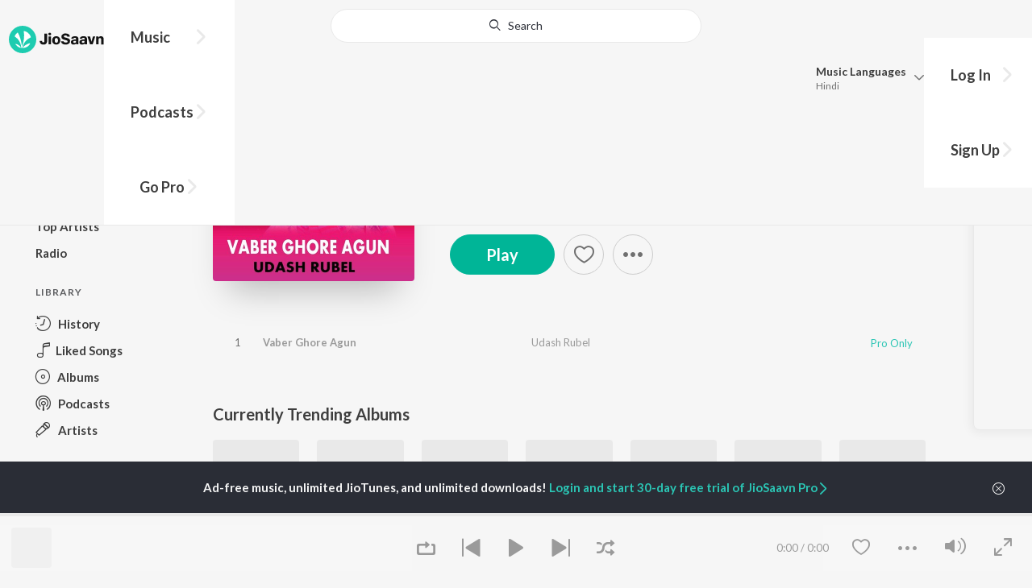

--- FILE ---
content_type: text/html; charset=UTF-8
request_url: https://www.jiosaavn.com/api.php?__call=content.getTrending&api_version=4&_format=json&_marker=0&ctx=web6dot0&entity_type=album&entity_language=bengali
body_size: 4397
content:
[{"id":"2374536","title":"Hemanta Mukherjee Bengali Special","subtitle":"","header_desc":"","type":"album","perma_url":"https:\/\/www.jiosaavn.com\/album\/hemanta-mukherjee-bengali-special\/Enw-BWMcA3s_","image":"https:\/\/c.saavncdn.com\/247\/Hemanta-Mukherjee-Bengali-Special-Bengali-2016-150x150.jpg","language":"bengali","year":"","play_count":"","explicit_content":"0","list_count":"0","list_type":"","list":"","more_info":{"release_date":"2016-06-13","song_count":"20","artistMap":{"primary_artists":[],"featured_artists":[],"artists":[{"id":"","name":"","role":"","image":"","type":"artist","perma_url":"https:\/\/www.jiosaavn.com\/artist\/-songs\/"}]}},"button_tooltip_info":[]},{"id":"32204954","title":"Tor Naam","subtitle":"","header_desc":"","type":"album","perma_url":"https:\/\/www.jiosaavn.com\/album\/tor-naam\/NSKm6Voop-I_","image":"https:\/\/c.saavncdn.com\/294\/Tor-Naam-Bengali-2012-20220115164221-150x150.jpg","language":"bengali","year":"","play_count":"","explicit_content":"0","list_count":"0","list_type":"","list":"","more_info":{"release_date":"2012-12-07","song_count":"7","artistMap":{"primary_artists":[],"featured_artists":[],"artists":[{"id":"462319","name":"Akash","role":"","image":"https:\/\/c.saavncdn.com\/artists\/Akash_001_20220110110146_150x150.jpg","type":"artist","perma_url":"https:\/\/www.jiosaavn.com\/artist\/akash-songs\/z5o8fN,xGHA_"}]}},"button_tooltip_info":[]},{"id":"23856783","title":"Paglu","subtitle":"","header_desc":"","type":"album","perma_url":"https:\/\/www.jiosaavn.com\/album\/paglu\/og6LdRHVdMg_","image":"https:\/\/c.saavncdn.com\/361\/Paglu-Bengali-2020-20201203174912-150x150.jpg","language":"bengali","year":"","play_count":"","explicit_content":"0","list_count":"0","list_type":"","list":"","more_info":{"release_date":"2017-10-14","song_count":"6","artistMap":{"primary_artists":[],"featured_artists":[],"artists":[{"id":"464912","name":"Jeet Gannguli","role":"","image":"https:\/\/c.saavncdn.com\/artists\/Jeet_Gannguli_003_20241209065157_150x150.jpg","type":"artist","perma_url":"https:\/\/www.jiosaavn.com\/artist\/jeet-gannguli-songs\/37adMqLwAgI_"},{"id":"532403","name":" Prasen","role":"","image":"https:\/\/c.saavncdn.com\/533\/Konttho-Bengali-2019-20190521175049-150x150.jpg","type":"artist","perma_url":"https:\/\/www.jiosaavn.com\/artist\/-prasen-songs\/,yg1iE1tMAE_"},{"id":"538157","name":" Priyo Chatterjee","role":"","image":"","type":"artist","perma_url":"https:\/\/www.jiosaavn.com\/artist\/-priyo-chatterjee-songs\/RWIyolq5mDA_"}]}},"button_tooltip_info":[]},{"id":"34234384","title":"Moner Manush","subtitle":"","header_desc":"","type":"album","perma_url":"https:\/\/www.jiosaavn.com\/album\/moner-manush\/GWAiI8nxQnI_","image":"https:\/\/c.saavncdn.com\/089\/Moner-Manush-Bengali-1997-20220413141322-150x150.jpg","language":"bengali","year":"","play_count":"","explicit_content":"0","list_count":"0","list_type":"","list":"","more_info":{"release_date":"1997-01-08","song_count":"5","artistMap":{"primary_artists":[],"featured_artists":[],"artists":[{"id":"456696","name":"Dilip Sen","role":"","image":"https:\/\/c.saavncdn.com\/120\/Shiv-Aaradhna-1991-150x150.jpg","type":"artist","perma_url":"https:\/\/www.jiosaavn.com\/artist\/dilip-sen-songs\/zU47y1GnYwI_"},{"id":"501943","name":" Samir Sen","role":"","image":"https:\/\/c.saavncdn.com\/695\/Pagal-Kar-Diya-Toone-Hindi-2019-20190107172713-150x150.jpg","type":"artist","perma_url":"https:\/\/www.jiosaavn.com\/artist\/-samir-sen-songs\/NPlrvhJ,0AM_"}]}},"button_tooltip_info":[]},{"id":"11681398","title":"Kali Kali Bal Rasana - Unforgettable Shyamasangeet","subtitle":"","header_desc":"","type":"album","perma_url":"https:\/\/www.jiosaavn.com\/album\/kali-kali-bal-rasana-unforgettable-shyamasangeet\/lhEiwoxkhbI_","image":"https:\/\/c.saavncdn.com\/912\/Kali-Kali-Bal-Rasana-Unforgettable-Shyamasangeet-Bengali-2017-150x150.jpg","language":"bengali","year":"","play_count":"","explicit_content":"0","list_count":"0","list_type":"","list":"","more_info":{"release_date":"2017-10-13","song_count":"20","artistMap":{"primary_artists":[],"featured_artists":[],"artists":[{"id":"455494","name":"Various Artists","role":"","image":"","type":"artist","perma_url":"https:\/\/www.jiosaavn.com\/artist\/various-artists-songs\/ztKx8IUBme8_"}]}},"button_tooltip_info":[]},{"id":"14790740","title":"Romeo","subtitle":"","header_desc":"","type":"album","perma_url":"https:\/\/www.jiosaavn.com\/album\/romeo\/aMX3xQuv4ls_","image":"https:\/\/c.saavncdn.com\/469\/Romeo-Bengali-2011-20240203071902-150x150.jpg","language":"bengali","year":"","play_count":"","explicit_content":"0","list_count":"0","list_type":"","list":"","more_info":{"release_date":"2011-10-25","song_count":"6","artistMap":{"primary_artists":[],"featured_artists":[],"artists":[{"id":"455135","name":"Shaan","role":"","image":"https:\/\/c.saavncdn.com\/artists\/Shaan_004_20250422120221_150x150.jpg","type":"artist","perma_url":"https:\/\/www.jiosaavn.com\/artist\/shaan-songs\/4OWVZe3KEes_"},{"id":"461071","name":" Monali Thakur","role":"","image":"https:\/\/c.saavncdn.com\/artists\/Monali_Thakur_150x150.jpg","type":"artist","perma_url":"https:\/\/www.jiosaavn.com\/artist\/-monali-thakur-songs\/G872oIyCB,8_"},{"id":"455130","name":" Shreya Ghoshal","role":"","image":"https:\/\/c.saavncdn.com\/artists\/Shreya_Ghoshal_007_20241101074144_150x150.jpg","type":"artist","perma_url":"https:\/\/www.jiosaavn.com\/artist\/-shreya-ghoshal-songs\/lIHlwHaxTZ0_"},{"id":"455125","name":" Sonu Nigam","role":"","image":"https:\/\/c.saavncdn.com\/artists\/Sonu_Nigam_150x150.jpg","type":"artist","perma_url":"https:\/\/www.jiosaavn.com\/artist\/-sonu-nigam-songs\/,kuQK6K6u0I_"},{"id":"464912","name":" Jeet Gannguli","role":"","image":"https:\/\/c.saavncdn.com\/artists\/Jeet_Gannguli_003_20241209065157_150x150.jpg","type":"artist","perma_url":"https:\/\/www.jiosaavn.com\/artist\/-jeet-gannguli-songs\/37adMqLwAgI_"},{"id":"455590","name":" Zubeen Garg","role":"","image":"https:\/\/c.saavncdn.com\/artists\/Zubeen_Garg_003_20201020081952_150x150.jpg","type":"artist","perma_url":"https:\/\/www.jiosaavn.com\/artist\/-zubeen-garg-songs\/QM3Lbphc7PQ_"},{"id":"739763","name":" Akriti Kakar","role":"","image":"https:\/\/c.saavncdn.com\/artists\/Akriti_Kakar_001_20211021120743_150x150.jpg","type":"artist","perma_url":"https:\/\/www.jiosaavn.com\/artist\/-akriti-kakar-songs\/WDesZxh5en4_"},{"id":"741369","name":" Rana Mazumdar","role":"","image":"https:\/\/c.saavncdn.com\/276\/Rock-Sthan-Hindi-2014-150x150.jpg","type":"artist","perma_url":"https:\/\/www.jiosaavn.com\/artist\/-rana-mazumdar-songs\/uj2j2txjtak_"}]}},"button_tooltip_info":[]},{"id":"16752833","title":"Parineeta","subtitle":"","header_desc":"","type":"album","perma_url":"https:\/\/www.jiosaavn.com\/album\/parineeta\/bmiUIZ2W8d4_","image":"https:\/\/c.saavncdn.com\/119\/Parineeta-Bengali-2019-20190729123523-150x150.jpg","language":"bengali","year":"","play_count":"","explicit_content":"0","list_count":"0","list_type":"","list":"","more_info":{"release_date":"2019-07-27","song_count":"3","artistMap":{"primary_artists":[],"featured_artists":[],"artists":[{"id":"531933","name":"Arko","role":"","image":"https:\/\/c.saavncdn.com\/artists\/Arko_Pravo_Mukherjee_150x150.jpg","type":"artist","perma_url":"https:\/\/www.jiosaavn.com\/artist\/arko-songs\/pJlK89D008A_"}]}},"button_tooltip_info":[]},{"id":"32204959","title":"Sathihara","subtitle":"","header_desc":"","type":"album","perma_url":"https:\/\/www.jiosaavn.com\/album\/sathihara\/diwAM8eC1N8_","image":"https:\/\/c.saavncdn.com\/478\/Sathihara-Bengali-2006-20220115164222-150x150.jpg","language":"bengali","year":"","play_count":"","explicit_content":"0","list_count":"0","list_type":"","list":"","more_info":{"release_date":"2006-02-03","song_count":"7","artistMap":{"primary_artists":[],"featured_artists":[],"artists":[{"id":"455864","name":"Babul Bose","role":"","image":"https:\/\/c.saavncdn.com\/artists\/Babul_Bose_20191129143836_150x150.jpg","type":"artist","perma_url":"https:\/\/www.jiosaavn.com\/artist\/babul-bose-songs\/VSoOzNddF3k_"}]}},"button_tooltip_info":[]},{"id":"1223802","title":"De Maa Pagol Kore","subtitle":"","header_desc":"","type":"album","perma_url":"https:\/\/www.jiosaavn.com\/album\/de-maa-pagol-kore\/84BDJbNn1s0_","image":"https:\/\/c.saavncdn.com\/477\/De-Maa-Pagol-Kore-Bengali-2009-20221122223710-150x150.jpg","language":"bengali","year":"","play_count":"","explicit_content":"0","list_count":"0","list_type":"","list":"","more_info":{"release_date":"2009-01-01","song_count":"8","artistMap":{"primary_artists":[],"featured_artists":[],"artists":[{"id":"455142","name":"Kumar Sanu","role":"","image":"https:\/\/c.saavncdn.com\/artists\/Kumar_Sanu_150x150.jpg","type":"artist","perma_url":"https:\/\/www.jiosaavn.com\/artist\/kumar-sanu-songs\/fe0z9ZAFgGE_"}]}},"button_tooltip_info":[]},{"id":"14841720","title":"Shudhu Tomari Jonyo (Original Motion Picture Soundtrack)","subtitle":"","header_desc":"","type":"album","perma_url":"https:\/\/www.jiosaavn.com\/album\/shudhu-tomari-jonyo-original-motion-picture-soundtrack\/j6GSpLwBofY_","image":"https:\/\/c.saavncdn.com\/196\/Shudhu-Tomari-Jonyo-Original-Motion-Picture-Soundtrack-Bengali-2015-20250220172701-150x150.jpg","language":"bengali","year":"","play_count":"","explicit_content":"0","list_count":"0","list_type":"","list":"","more_info":{"release_date":"2015-09-13","song_count":"9","artistMap":{"primary_artists":[],"featured_artists":[],"artists":[{"id":"456287","name":"Soham","role":"","image":"https:\/\/c.saavncdn.com\/artists\/Soham_000_20240603094011_150x150.jpg","type":"artist","perma_url":"https:\/\/www.jiosaavn.com\/artist\/soham-songs\/Mo1WRYLn-c4_"},{"id":"1234738","name":" Devin Star Tailes","role":"","image":"","type":"artist","perma_url":"https:\/\/www.jiosaavn.com\/artist\/-devin-star-tailes-songs\/ri7ZTqyT-bs_"},{"id":"738654","name":" MiMi","role":"","image":"https:\/\/c.saavncdn.com\/759\/Bangladesh-Bengali-2016-150x150.jpg","type":"artist","perma_url":"https:\/\/www.jiosaavn.com\/artist\/-mimi-songs\/i5EY,t5L3Bg_"},{"id":"1312196","name":" Arindom","role":"","image":"https:\/\/c.saavncdn.com\/657\/Cockpit-Bengali-2017-20171124-150x150.jpg","type":"artist","perma_url":"https:\/\/www.jiosaavn.com\/artist\/-arindom-songs\/Um7pega1fZY_"},{"id":"459320","name":" Arijit Singh","role":"","image":"https:\/\/c.saavncdn.com\/artists\/Arijit_Singh_004_20241118063717_150x150.jpg","type":"artist","perma_url":"https:\/\/www.jiosaavn.com\/artist\/-arijit-singh-songs\/LlRWpHzy3Hk_"},{"id":"461476","name":" Bob","role":"","image":"https:\/\/c.saavncdn.com\/artists\/Bob_20191203120300_150x150.jpg","type":"artist","perma_url":"https:\/\/www.jiosaavn.com\/artist\/-bob-songs\/38hI2oV2VI4_"},{"id":"670466","name":" Madhubanti Bagchi","role":"","image":"https:\/\/c.saavncdn.com\/artists\/Madhubanti_Bagchi_003_20250124101814_150x150.jpg","type":"artist","perma_url":"https:\/\/www.jiosaavn.com\/artist\/-madhubanti-bagchi-songs\/2WGyBWpxfxM_"},{"id":"674209","name":" Somlata","role":"","image":"https:\/\/c.saavncdn.com\/artists\/Somlata_20191129083058_150x150.jpg","type":"artist","perma_url":"https:\/\/www.jiosaavn.com\/artist\/-somlata-songs\/K2uy,K7dErI_"},{"id":"467027","name":" Shalmali","role":"","image":"https:\/\/c.saavncdn.com\/artists\/Shalmali_Kholgade_004_20200226073940_150x150.jpg","type":"artist","perma_url":"https:\/\/www.jiosaavn.com\/artist\/-shalmali-songs\/AmvCYXtSRAU_"},{"id":"909903","name":" Prashmita Paul","role":"","image":"https:\/\/c.saavncdn.com\/artists\/Prashmita_Paul_20191129081907_150x150.jpg","type":"artist","perma_url":"https:\/\/www.jiosaavn.com\/artist\/-prashmita-paul-songs\/-nbmV6QQtwM_"},{"id":"459583","name":" Ash King","role":"","image":"https:\/\/c.saavncdn.com\/artists\/Ash_King_002_20241104095521_150x150.jpg","type":"artist","perma_url":"https:\/\/www.jiosaavn.com\/artist\/-ash-king-songs\/V61FW0l-DEU_"}]}},"button_tooltip_info":[]},{"id":"14809250","title":"Golpo Holeo Shotti (Original Motion Picture Soundtrack)","subtitle":"","header_desc":"","type":"album","perma_url":"https:\/\/www.jiosaavn.com\/album\/golpo-holeo-shotti-original-motion-picture-soundtrack\/0p-JDmJSDf4_","image":"https:\/\/c.saavncdn.com\/414\/Golpo-Holeo-Shotti-Original-Motion-Picture-Soundtrack-Bengali-2014-20240805222007-150x150.jpg","language":"bengali","year":"","play_count":"","explicit_content":"0","list_count":"0","list_type":"","list":"","more_info":{"release_date":"2014-06-10","song_count":"10","artistMap":{"primary_artists":[],"featured_artists":[],"artists":[{"id":"456315","name":"Dibyendu Mukherjee","role":"","image":"https:\/\/c.saavncdn.com\/293\/Dhono-Dhannyo-Bengali-2018-20180814-150x150.jpg","type":"artist","perma_url":"https:\/\/www.jiosaavn.com\/artist\/dibyendu-mukherjee-songs\/iiszT,n16Xw_"},{"id":"459320","name":" Arijit Singh","role":"","image":"https:\/\/c.saavncdn.com\/artists\/Arijit_Singh_004_20241118063717_150x150.jpg","type":"artist","perma_url":"https:\/\/www.jiosaavn.com\/artist\/-arijit-singh-songs\/LlRWpHzy3Hk_"},{"id":"7820700","name":" Shahdab Hashmi","role":"","image":"","type":"artist","perma_url":"https:\/\/www.jiosaavn.com\/artist\/-shahdab-hashmi-songs\/pJvWc7yd-Qs_"},{"id":"706240","name":" Shadaab Hashmi","role":"","image":"https:\/\/c.saavncdn.com\/artists\/Shadaab_Hashmi_001_20230911074729_150x150.jpg","type":"artist","perma_url":"https:\/\/www.jiosaavn.com\/artist\/-shadaab-hashmi-songs\/57492bEv1dg_"},{"id":"461071","name":" Monali Thakur","role":"","image":"https:\/\/c.saavncdn.com\/artists\/Monali_Thakur_150x150.jpg","type":"artist","perma_url":"https:\/\/www.jiosaavn.com\/artist\/-monali-thakur-songs\/G872oIyCB,8_"}]}},"button_tooltip_info":[]},{"id":"15506957","title":"Prem Amar (Original Motion Picture Soundtrack)","subtitle":"","header_desc":"","type":"album","perma_url":"https:\/\/www.jiosaavn.com\/album\/prem-amar-original-motion-picture-soundtrack\/O41QtYHZYZo_","image":"https:\/\/c.saavncdn.com\/785\/Prem-Amar-Original-Motion-Picture-Soundtrack-Bengali-2009-20240819151502-150x150.jpg","language":"bengali","year":"","play_count":"","explicit_content":"0","list_count":"0","list_type":"","list":"","more_info":{"release_date":"2009-09-01","song_count":"10","artistMap":{"primary_artists":[],"featured_artists":[],"artists":[{"id":"491994","name":"Nachiketa Chakraborty","role":"","image":"https:\/\/c.saavncdn.com\/artists\/Nachiketa_001_20210107112106_150x150.jpg","type":"artist","perma_url":"https:\/\/www.jiosaavn.com\/artist\/nachiketa-chakraborty-songs\/wRuZuR-kkmE_"},{"id":"464912","name":" Jeet Gannguli","role":"","image":"https:\/\/c.saavncdn.com\/artists\/Jeet_Gannguli_003_20241209065157_150x150.jpg","type":"artist","perma_url":"https:\/\/www.jiosaavn.com\/artist\/-jeet-gannguli-songs\/37adMqLwAgI_"},{"id":"455590","name":" Zubeen Garg","role":"","image":"https:\/\/c.saavncdn.com\/artists\/Zubeen_Garg_003_20201020081952_150x150.jpg","type":"artist","perma_url":"https:\/\/www.jiosaavn.com\/artist\/-zubeen-garg-songs\/QM3Lbphc7PQ_"},{"id":"455251","name":" Mahalakshmi Iyer","role":"","image":"https:\/\/c.saavncdn.com\/artists\/Mahalakshmi_Iyer_003_20241210132031_150x150.jpg","type":"artist","perma_url":"https:\/\/www.jiosaavn.com\/artist\/-mahalakshmi-iyer-songs\/u3X6hmsd80E_"},{"id":"465912","name":" June Banerjee","role":"","image":"https:\/\/c.saavncdn.com\/artists\/June_Banerjee_001_20241223062736_150x150.jpg","type":"artist","perma_url":"https:\/\/www.jiosaavn.com\/artist\/-june-banerjee-songs\/,rULRO,,V1E_"},{"id":"455136","name":" Kunal Ganjawala","role":"","image":"https:\/\/c.saavncdn.com\/artists\/Kunal_Ganjawala_002_20230913123356_150x150.jpg","type":"artist","perma_url":"https:\/\/www.jiosaavn.com\/artist\/-kunal-ganjawala-songs\/ZWT5fTzDyqI_"},{"id":"483666","name":" N\/A","role":"","image":"https:\/\/c.saavncdn.com\/506\/Air-English-2015-150x150.jpg","type":"artist","perma_url":"https:\/\/www.jiosaavn.com\/artist\/-na-songs\/F9kjxgJUSBc_"}]}},"button_tooltip_info":[]},{"id":"37563518","title":"Rater Akash Jemon Chander Alo","subtitle":"","header_desc":"","type":"album","perma_url":"https:\/\/www.jiosaavn.com\/album\/rater-akash-jemon-chander-alo\/fW3sA8ag4s0_","image":"https:\/\/c.saavncdn.com\/594\/Rater-Akash-Jemon-Chander-Alo-Bengali-2022-20240924042014-150x150.jpg","language":"bengali","year":"","play_count":"","explicit_content":"0","list_count":"0","list_type":"","list":"","more_info":{"release_date":"2022-08-22","song_count":"1","artistMap":{"primary_artists":[],"featured_artists":[],"artists":[{"id":"11821288","name":"channel mix zaman","role":"","image":"https:\/\/c.saavncdn.com\/artists\/channel_mix_zaman_000_20240109074052_150x150.jpg","type":"artist","perma_url":"https:\/\/www.jiosaavn.com\/artist\/channel-mix-zaman-songs\/LLl8AjR,iMo_"}]}},"button_tooltip_info":[]},{"id":"54142719","title":"Bhange Dili Bhalobasa (Purulia Song)","subtitle":"","header_desc":"","type":"album","perma_url":"https:\/\/www.jiosaavn.com\/album\/bhange-dili-bhalobasa-purulia-song\/thrqgSAsBeA_","image":"https:\/\/c.saavncdn.com\/677\/Bhange-Dili-Bhalobasa-Purulia-Song-Bengali-2024-20240508161124-150x150.jpg","language":"bengali","year":"","play_count":"","explicit_content":"0","list_count":"0","list_type":"","list":"","more_info":{"release_date":"2024-05-01","song_count":"1","artistMap":{"primary_artists":[],"featured_artists":[],"artists":[{"id":"826550","name":"Manoj Das","role":"","image":"","type":"artist","perma_url":"https:\/\/www.jiosaavn.com\/artist\/manoj-das-songs\/vsGK1420Eh0_"}]}},"button_tooltip_info":[]},{"id":"1142796","title":"Amar Sangi","subtitle":"","header_desc":"","type":"album","perma_url":"https:\/\/www.jiosaavn.com\/album\/amar-sangi\/jhj5ztVikok_","image":"https:\/\/c.saavncdn.com\/452\/Amar-Sangi-1987-150x150.jpg","language":"bengali","year":"","play_count":"","explicit_content":"0","list_count":"0","list_type":"","list":"","more_info":{"release_date":"1987-12-16","song_count":"6","artistMap":{"primary_artists":[],"featured_artists":[],"artists":[{"id":"455843","name":"Bappi Lahiri","role":"","image":"https:\/\/c.saavncdn.com\/artists\/Bappi_Lahiri_003_20220216115108_150x150.jpg","type":"artist","perma_url":"https:\/\/www.jiosaavn.com\/artist\/bappi-lahiri-songs\/e0X4c,dvh-s_"}]}},"button_tooltip_info":[]},{"id":"23856789","title":"Mon Mane Na","subtitle":"","header_desc":"","type":"album","perma_url":"https:\/\/www.jiosaavn.com\/album\/mon-mane-na\/TOA8uqHHISA_","image":"https:\/\/c.saavncdn.com\/330\/Mon-Mane-Na-Bengali-2020-20201203174912-150x150.jpg","language":"bengali","year":"","play_count":"","explicit_content":"0","list_count":"0","list_type":"","list":"","more_info":{"release_date":"2017-10-14","song_count":"5","artistMap":{"primary_artists":[],"featured_artists":[],"artists":[{"id":"464912","name":"Jeet Gannguli","role":"","image":"https:\/\/c.saavncdn.com\/artists\/Jeet_Gannguli_003_20241209065157_150x150.jpg","type":"artist","perma_url":"https:\/\/www.jiosaavn.com\/artist\/jeet-gannguli-songs\/37adMqLwAgI_"},{"id":"538157","name":" Priyo Chatterjee","role":"","image":"","type":"artist","perma_url":"https:\/\/www.jiosaavn.com\/artist\/-priyo-chatterjee-songs\/RWIyolq5mDA_"},{"id":"540097","name":" Gautam Sushmit","role":"","image":"","type":"artist","perma_url":"https:\/\/www.jiosaavn.com\/artist\/-gautam-sushmit-songs\/FWzJvuqoZJQ_"}]}},"button_tooltip_info":[]},{"id":"33701237","title":"Srikanto","subtitle":"","header_desc":"","type":"album","perma_url":"https:\/\/www.jiosaavn.com\/album\/srikanto\/3nGrXXtIkQQ_","image":"https:\/\/c.saavncdn.com\/923\/Srikanto-Bengali-2022-20220323213204-150x150.jpg","language":"bengali","year":"","play_count":"","explicit_content":"0","list_count":"0","list_type":"","list":"","more_info":{"release_date":"2022-03-22","song_count":"7","artistMap":{"primary_artists":[],"featured_artists":[],"artists":[{"id":"4324592","name":"Pralay Sarkar","role":"","image":"https:\/\/c.saavncdn.com\/artists\/Pralay_Sarkar_002_20250523072137_150x150.jpg","type":"artist","perma_url":"https:\/\/www.jiosaavn.com\/artist\/pralay-sarkar-songs\/e77X76e8HbY_"},{"id":"8743237","name":" Debayan Banerjee","role":"","image":"https:\/\/c.saavncdn.com\/artists\/Debayan_Banerjee_001_20250421064957_150x150.jpg","type":"artist","perma_url":"https:\/\/www.jiosaavn.com\/artist\/-debayan-banerjee-songs\/qkHwv-BFVK8_"}]}},"button_tooltip_info":[]},{"id":"25418391","title":"Bolo Na Tumi Amar","subtitle":"","header_desc":"","type":"album","perma_url":"https:\/\/www.jiosaavn.com\/album\/bolo-na-tumi-amar\/FzxLoZeSP5U_","image":"https:\/\/c.saavncdn.com\/010\/Bolo-Na-Tumi-Amar-Bengali-2021-20210218205104-150x150.jpg","language":"bengali","year":"","play_count":"","explicit_content":"0","list_count":"0","list_type":"","list":"","more_info":{"release_date":"2021-02-19","song_count":"6","artistMap":{"primary_artists":[],"featured_artists":[],"artists":[{"id":"464912","name":"Jeet Gannguli","role":"","image":"https:\/\/c.saavncdn.com\/artists\/Jeet_Gannguli_003_20241209065157_150x150.jpg","type":"artist","perma_url":"https:\/\/www.jiosaavn.com\/artist\/jeet-gannguli-songs\/37adMqLwAgI_"},{"id":"456091","name":" Yuvan Shankar Raja","role":"","image":"https:\/\/c.saavncdn.com\/artists\/Yuvan_Shankar_Raja_002_20180802174245_150x150.jpg","type":"artist","perma_url":"https:\/\/www.jiosaavn.com\/artist\/-yuvan-shankar-raja-songs\/33rudDAZmSk_"}]}},"button_tooltip_info":[]},{"id":"60594324","title":"Khadaan","subtitle":"","header_desc":"","type":"album","perma_url":"https:\/\/www.jiosaavn.com\/album\/khadaan\/UpXKaGS22zE_","image":"https:\/\/c.saavncdn.com\/776\/Khadaan-Bengali-2024-20241218140536-150x150.jpg","language":"bengali","year":"","play_count":"","explicit_content":"0","list_count":"0","list_type":"","list":"","more_info":{"release_date":"2024-12-19","song_count":"8","artistMap":{"primary_artists":[],"featured_artists":[],"artists":[{"id":"706238","name":"Savvy","role":"","image":"https:\/\/c.saavncdn.com\/artists\/Savvy_004_20180405100346_150x150.jpg","type":"artist","perma_url":"https:\/\/www.jiosaavn.com\/artist\/savvy-songs\/HM1HYiBI0dw_"},{"id":"1255039","name":" Nilayan Chatterjee","role":"","image":"https:\/\/c.saavncdn.com\/artists\/Nilayan_Chatterjee_000_20240507110956_150x150.jpg","type":"artist","perma_url":"https:\/\/www.jiosaavn.com\/artist\/-nilayan-chatterjee-songs\/DeRrcE0bs4M_"},{"id":"676371","name":" Rathijit Bhattacharjee","role":"","image":"https:\/\/c.saavncdn.com\/artists\/Rathijit_Bhattacharjee_000_20250919075540_150x150.jpg","type":"artist","perma_url":"https:\/\/www.jiosaavn.com\/artist\/-rathijit-bhattacharjee-songs\/g9QDkMJ6Z-8_"}]}},"button_tooltip_info":[]},{"id":"20011880","title":"Krishna Bole Amar Radha","subtitle":"","header_desc":"","type":"album","perma_url":"https:\/\/www.jiosaavn.com\/album\/krishna-bole-amar-radha\/oC9cJflKz6k_","image":"https:\/\/c.saavncdn.com\/920\/Krishna-Bole-Amar-Radha-Bengali-2020-20200422124009-150x150.jpg","language":"bengali","year":"","play_count":"","explicit_content":"0","list_count":"0","list_type":"","list":"","more_info":{"release_date":"2020-04-22","song_count":"1","artistMap":{"primary_artists":[],"featured_artists":[],"artists":[{"id":"6513551","name":"Pousali Banerjee","role":"","image":"https:\/\/c.saavncdn.com\/artists\/Pousali_Banerjee_000_20230905082553_150x150.jpg","type":"artist","perma_url":"https:\/\/www.jiosaavn.com\/artist\/pousali-banerjee-songs\/xNXFd9JUc2Y_"}]}},"button_tooltip_info":[]},{"id":"23700600","title":"Herogiri","subtitle":"","header_desc":"","type":"album","perma_url":"https:\/\/www.jiosaavn.com\/album\/herogiri\/1Ye91wijgXw_","image":"https:\/\/c.saavncdn.com\/490\/Herogiri-Bengali-2020-20201125143313-150x150.jpg","language":"bengali","year":"","play_count":"","explicit_content":"0","list_count":"0","list_type":"","list":"","more_info":{"release_date":"2018-06-20","song_count":"4","artistMap":{"primary_artists":[],"featured_artists":[],"artists":[{"id":"464912","name":"Jeet Gannguli","role":"","image":"https:\/\/c.saavncdn.com\/artists\/Jeet_Gannguli_003_20241209065157_150x150.jpg","type":"artist","perma_url":"https:\/\/www.jiosaavn.com\/artist\/jeet-gannguli-songs\/37adMqLwAgI_"},{"id":"540784","name":" Raja Chanda","role":"","image":"","type":"artist","perma_url":"https:\/\/www.jiosaavn.com\/artist\/-raja-chanda-songs\/Y,ONhfA1P,U_"},{"id":"532403","name":" Prasen","role":"","image":"https:\/\/c.saavncdn.com\/533\/Konttho-Bengali-2019-20190521175049-150x150.jpg","type":"artist","perma_url":"https:\/\/www.jiosaavn.com\/artist\/-prasen-songs\/,yg1iE1tMAE_"}]}},"button_tooltip_info":[]},{"id":"39205032","title":"Thakte Dis Re Maa","subtitle":"","header_desc":"","type":"album","perma_url":"https:\/\/www.jiosaavn.com\/album\/thakte-dis-re-maa\/-CX8TB6dPq4_","image":"https:\/\/c.saavncdn.com\/242\/Thakte-Dis-Re-Maa-Bengali-2022-20221019143001-150x150.jpg","language":"bengali","year":"","play_count":"","explicit_content":"0","list_count":"0","list_type":"","list":"","more_info":{"release_date":"2022-10-20","song_count":"1","artistMap":{"primary_artists":[],"featured_artists":[],"artists":[{"id":"5056857","name":"Keshab Dey","role":"","image":"https:\/\/c.saavncdn.com\/artists\/Keshab_Dey_006_20230911104510_150x150.jpg","type":"artist","perma_url":"https:\/\/www.jiosaavn.com\/artist\/keshab-dey-songs\/IA32id3lyus_"}]}},"button_tooltip_info":[]},{"id":"40838787","title":"Mon Amar Kemon Kemon Kore","subtitle":"","header_desc":"","type":"album","perma_url":"https:\/\/www.jiosaavn.com\/album\/mon-amar-kemon-kemon-kore\/xdEC1XOXrKU_","image":"https:\/\/c.saavncdn.com\/033\/Mon-Amar-Kemon-Kemon-Kore-Bengali-2022-20221213162440-150x150.jpg","language":"bengali","year":"","play_count":"","explicit_content":"0","list_count":"0","list_type":"","list":"","more_info":{"release_date":"2022-12-15","song_count":"1","artistMap":{"primary_artists":[],"featured_artists":[],"artists":[{"id":"3087629","name":"Barenya Saha","role":"","image":"https:\/\/c.saavncdn.com\/artists\/Barenya_Saha_000_20241014120314_150x150.jpg","type":"artist","perma_url":"https:\/\/www.jiosaavn.com\/artist\/barenya-saha-songs\/,l8qi5Nb98E_"}]}},"button_tooltip_info":[]},{"id":"53300645","title":"Bidhataar Lekha","subtitle":"","header_desc":"","type":"album","perma_url":"https:\/\/www.jiosaavn.com\/album\/bidhataar-lekha\/-UN7Z4b88Js_","image":"https:\/\/c.saavncdn.com\/629\/Bidhataar-Lekha-Bengali-2007-20240408222349-150x150.jpg","language":"bengali","year":"","play_count":"","explicit_content":"0","list_count":"0","list_type":"","list":"","more_info":{"release_date":"2007-03-16","song_count":"9","artistMap":{"primary_artists":[],"featured_artists":[],"artists":[{"id":"15574226","name":"Dhrubajyoti Phukan","role":"","image":"","type":"artist","perma_url":"https:\/\/www.jiosaavn.com\/artist\/dhrubajyoti-phukan-songs\/2aZau0elCy0_"}]}},"button_tooltip_info":[]}]

--- FILE ---
content_type: text/html; charset=UTF-8
request_url: https://www.jiosaavn.com/api.php?__call=search.topAlbumsoftheYear&api_version=4&_format=json&_marker=0&ctx=web6dot0&album_year=2023&album_lang=bengali
body_size: 24745
content:
[{"id":"50117727","title":"Dujone (Original Motion Picture Soundtrack)","subtitle":"Shaan,  Monali Thakur ft. Zubeen Garg","header_desc":"2023 \u00b7 Bengali Album \u00b7 Shaan and Monali Thakur","type":"album","perma_url":"https:\/\/www.jiosaavn.com\/album\/dujone-original-motion-picture-soundtrack\/9kLTs-3AnIo_","image":"https:\/\/c.saavncdn.com\/170\/Dujone-Bengali-2023-20231130190148-150x150.jpg","language":"bengali","year":"2023","play_count":"","explicit_content":"0","list_count":"6","list_type":"song","list":[{"id":"Iv5oWZMn","title":"Du Jone Title","subtitle":"Jeet, June Banerjee - Dujone (Original Motion Picture Soundtrack)","header_desc":"","type":"song","perma_url":"https:\/\/www.jiosaavn.com\/song\/du-jone-title\/OR5eXiNqel0","image":"https:\/\/c.saavncdn.com\/170\/Dujone-Bengali-2023-20231130190148-150x150.jpg","language":"bengali","year":"2023","play_count":"766743","explicit_content":"0","list_count":"0","list_type":"","list":"","more_info":{"music":"Jeet, June Banerjee, Jeet Ganguly","album_id":"50117727","album":"Dujone (Original Motion Picture Soundtrack)","label":"Eskay Music","label_id":"192846","origin":"album","is_dolby_content":false,"320kbps":"true","encrypted_media_url":"ID2ieOjCrwfgWvL5sXl4B1ImC5QfbsDy4w3aJFsvz7sslVmFKgXUO1Kuh2PopQcPEAWJNmamWyigexpO3+\/mZxw7tS9a8Gtq","encrypted_cache_url":"","encrypted_drm_cache_url":"","encrypted_drm_media_url":"ID2ieOjCrwdjlkMElYlzWCptgNdUpWD8iizq9a7htDjdfen84\/dcuCo+EIiW1C\/FqzvKUiKQXDGZW5EsLaOmh492mytrdt3FDnQW0nglPS4=","album_url":"https:\/\/www.jiosaavn.com\/album\/dujone-original-motion-picture-soundtrack\/9kLTs-3AnIo_","duration":"205","rights":{"code":"1","cacheable":"true","delete_cached_object":"false","reason":"Pro Only"},"cache_state":"","has_lyrics":"false","lyrics_snippet":"","starred":"false","copyright_text":"\u00a9 2023 Eskay Music","artistMap":{"primary_artists":[{"id":"888141","name":"Jeet","role":"primary_artists","image":"https:\/\/c.saavncdn.com\/artists\/Jeet_000_20230413071337_150x150.jpg","type":"artist","perma_url":"https:\/\/www.jiosaavn.com\/artist\/jeet-songs\/xfapIHX67WQ_"},{"id":"465912","name":"June Banerjee","role":"primary_artists","image":"https:\/\/c.saavncdn.com\/artists\/June_Banerjee_001_20241223062736_150x150.jpg","type":"artist","perma_url":"https:\/\/www.jiosaavn.com\/artist\/june-banerjee-songs\/,rULRO,,V1E_"}],"featured_artists":[],"artists":[{"id":"888141","name":"Jeet","role":"music","image":"https:\/\/c.saavncdn.com\/artists\/Jeet_000_20230413071337_150x150.jpg","type":"artist","perma_url":"https:\/\/www.jiosaavn.com\/artist\/jeet-songs\/xfapIHX67WQ_"},{"id":"465912","name":"June Banerjee","role":"music","image":"https:\/\/c.saavncdn.com\/artists\/June_Banerjee_001_20241223062736_150x150.jpg","type":"artist","perma_url":"https:\/\/www.jiosaavn.com\/artist\/june-banerjee-songs\/,rULRO,,V1E_"},{"id":"5004974","name":"Jeet Ganguly","role":"music","image":"https:\/\/c.saavncdn.com\/718\/Jamai-Badal-Bengali-2018-20190129155822-150x150.jpg","type":"artist","perma_url":"https:\/\/www.jiosaavn.com\/artist\/jeet-ganguly-songs\/zZHbBlo,7fs_"},{"id":"538157","name":"Priyo Chatterjee","role":"lyricist","image":"","type":"artist","perma_url":"https:\/\/www.jiosaavn.com\/artist\/priyo-chatterjee-songs\/RWIyolq5mDA_"},{"id":"457672","name":"Dev","role":"starring","image":"https:\/\/c.saavncdn.com\/019\/Kidnap-Bengali-2019-20190531193307-150x150.jpg","type":"artist","perma_url":"https:\/\/www.jiosaavn.com\/artist\/dev-songs\/PMltDbwb3es_"},{"id":"18180200","name":"Srabosti","role":"starring","image":"","type":"artist","perma_url":"https:\/\/www.jiosaavn.com\/artist\/srabosti-songs\/UesKrgBf-vE_"}]},"release_date":"2023-12-04","label_url":"\/label\/eskay-music-albums\/8FLdsJvcy-8_","vcode":"010912222158927","vlink":"https:\/\/jiotunepreview.jio.com\/content\/Converted\/010912222112610.mp3","triller_available":false,"request_jiotune_flag":false,"webp":"true"},"button_tooltip_info":[]},{"id":"ITiV6tKM","title":"Bodhua (Happy)","subtitle":"Zubeen Garg, Monali Thakur - Dujone (Original Motion Picture Soundtrack)","header_desc":"","type":"song","perma_url":"https:\/\/www.jiosaavn.com\/song\/bodhua-happy\/OTwCZ0JEfH4","image":"https:\/\/c.saavncdn.com\/170\/Dujone-Bengali-2023-20231130190148-150x150.jpg","language":"bengali","year":"2023","play_count":"355525","explicit_content":"0","list_count":"0","list_type":"","list":"","more_info":{"music":"Zubeen Garg, Monali Thakur, Jeet Ganguly","album_id":"50117727","album":"Dujone (Original Motion Picture Soundtrack)","label":"Eskay Music","label_id":"192846","origin":"album","is_dolby_content":false,"320kbps":"true","encrypted_media_url":"ID2ieOjCrwfgWvL5sXl4B1ImC5QfbsDymu+2m0HP7NhgRbuHYVznBKBy9zWt284Y2RpM73RY2\/FawfDSt1jL5Rw7tS9a8Gtq","encrypted_cache_url":"","encrypted_drm_cache_url":"","encrypted_drm_media_url":"ID2ieOjCrwdjlkMElYlzWCptgNdUpWD8iizq9a7htDj4eoePlFdpcPagPhJNuryYUEzQYIf4DW8bmIZ8ENhIfY92mytrdt3FDnQW0nglPS4=","album_url":"https:\/\/www.jiosaavn.com\/album\/dujone-original-motion-picture-soundtrack\/9kLTs-3AnIo_","duration":"303","rights":{"code":"1","cacheable":"true","delete_cached_object":"false","reason":"Pro Only"},"cache_state":"","has_lyrics":"false","lyrics_snippet":"","starred":"false","copyright_text":"\u00a9 2023 Eskay Music","artistMap":{"primary_artists":[{"id":"455590","name":"Zubeen Garg","role":"primary_artists","image":"https:\/\/c.saavncdn.com\/artists\/Zubeen_Garg_003_20201020081952_150x150.jpg","type":"artist","perma_url":"https:\/\/www.jiosaavn.com\/artist\/zubeen-garg-songs\/QM3Lbphc7PQ_"},{"id":"461071","name":"Monali Thakur","role":"primary_artists","image":"https:\/\/c.saavncdn.com\/artists\/Monali_Thakur_150x150.jpg","type":"artist","perma_url":"https:\/\/www.jiosaavn.com\/artist\/monali-thakur-songs\/G872oIyCB,8_"}],"featured_artists":[],"artists":[{"id":"455590","name":"Zubeen Garg","role":"music","image":"https:\/\/c.saavncdn.com\/artists\/Zubeen_Garg_003_20201020081952_150x150.jpg","type":"artist","perma_url":"https:\/\/www.jiosaavn.com\/artist\/zubeen-garg-songs\/QM3Lbphc7PQ_"},{"id":"461071","name":"Monali Thakur","role":"music","image":"https:\/\/c.saavncdn.com\/artists\/Monali_Thakur_150x150.jpg","type":"artist","perma_url":"https:\/\/www.jiosaavn.com\/artist\/monali-thakur-songs\/G872oIyCB,8_"},{"id":"5004974","name":"Jeet Ganguly","role":"music","image":"https:\/\/c.saavncdn.com\/718\/Jamai-Badal-Bengali-2018-20190129155822-150x150.jpg","type":"artist","perma_url":"https:\/\/www.jiosaavn.com\/artist\/jeet-ganguly-songs\/zZHbBlo,7fs_"},{"id":"538157","name":"Priyo Chatterjee","role":"lyricist","image":"","type":"artist","perma_url":"https:\/\/www.jiosaavn.com\/artist\/priyo-chatterjee-songs\/RWIyolq5mDA_"},{"id":"457672","name":"Dev","role":"starring","image":"https:\/\/c.saavncdn.com\/019\/Kidnap-Bengali-2019-20190531193307-150x150.jpg","type":"artist","perma_url":"https:\/\/www.jiosaavn.com\/artist\/dev-songs\/PMltDbwb3es_"},{"id":"18180200","name":"Srabosti","role":"starring","image":"","type":"artist","perma_url":"https:\/\/www.jiosaavn.com\/artist\/srabosti-songs\/UesKrgBf-vE_"}]},"release_date":"2023-12-04","label_url":"\/label\/eskay-music-albums\/8FLdsJvcy-8_","vcode":"010912222158928","vlink":"https:\/\/jiotunepreview.jio.com\/content\/Converted\/010912222112611.mp3","triller_available":false,"request_jiotune_flag":false,"webp":"true"},"button_tooltip_info":[]},{"id":"QSpkuPOh","title":"Kar Chokhe","subtitle":"Zubeen Garg, Monali Thakur - Dujone (Original Motion Picture Soundtrack)","header_desc":"","type":"song","perma_url":"https:\/\/www.jiosaavn.com\/song\/kar-chokhe\/ITsbWgFgeFs","image":"https:\/\/c.saavncdn.com\/170\/Dujone-Bengali-2023-20231130190148-150x150.jpg","language":"bengali","year":"2023","play_count":"351693","explicit_content":"0","list_count":"0","list_type":"","list":"","more_info":{"music":"Zubeen Garg, Monali Thakur, Jeet Ganguly","album_id":"50117727","album":"Dujone (Original Motion Picture Soundtrack)","label":"Eskay Music","label_id":"192846","origin":"album","is_dolby_content":false,"320kbps":"true","encrypted_media_url":"ID2ieOjCrwfgWvL5sXl4B1ImC5QfbsDyet8mG4XDEdrn9+h+UfcWMN\/VbIoMEvT4ZXeAi2+TghC0CqHYom4eWRw7tS9a8Gtq","encrypted_cache_url":"","encrypted_drm_cache_url":"","encrypted_drm_media_url":"ID2ieOjCrwdjlkMElYlzWCptgNdUpWD8iizq9a7htDj4FevXMqjo\/UTGiLcbcq6NWCoSZt6KGQAJqdP2NUrkzY92mytrdt3FDnQW0nglPS4=","album_url":"https:\/\/www.jiosaavn.com\/album\/dujone-original-motion-picture-soundtrack\/9kLTs-3AnIo_","duration":"290","rights":{"code":"1","cacheable":"true","delete_cached_object":"false","reason":"Pro Only"},"cache_state":"","has_lyrics":"false","lyrics_snippet":"","starred":"false","copyright_text":"\u00a9 2023 Eskay Music","artistMap":{"primary_artists":[{"id":"455590","name":"Zubeen Garg","role":"primary_artists","image":"https:\/\/c.saavncdn.com\/artists\/Zubeen_Garg_003_20201020081952_150x150.jpg","type":"artist","perma_url":"https:\/\/www.jiosaavn.com\/artist\/zubeen-garg-songs\/QM3Lbphc7PQ_"},{"id":"461071","name":"Monali Thakur","role":"primary_artists","image":"https:\/\/c.saavncdn.com\/artists\/Monali_Thakur_150x150.jpg","type":"artist","perma_url":"https:\/\/www.jiosaavn.com\/artist\/monali-thakur-songs\/G872oIyCB,8_"}],"featured_artists":[],"artists":[{"id":"455590","name":"Zubeen Garg","role":"music","image":"https:\/\/c.saavncdn.com\/artists\/Zubeen_Garg_003_20201020081952_150x150.jpg","type":"artist","perma_url":"https:\/\/www.jiosaavn.com\/artist\/zubeen-garg-songs\/QM3Lbphc7PQ_"},{"id":"461071","name":"Monali Thakur","role":"music","image":"https:\/\/c.saavncdn.com\/artists\/Monali_Thakur_150x150.jpg","type":"artist","perma_url":"https:\/\/www.jiosaavn.com\/artist\/monali-thakur-songs\/G872oIyCB,8_"},{"id":"5004974","name":"Jeet Ganguly","role":"music","image":"https:\/\/c.saavncdn.com\/718\/Jamai-Badal-Bengali-2018-20190129155822-150x150.jpg","type":"artist","perma_url":"https:\/\/www.jiosaavn.com\/artist\/jeet-ganguly-songs\/zZHbBlo,7fs_"},{"id":"540097","name":"Gautam Sushmit","role":"lyricist","image":"","type":"artist","perma_url":"https:\/\/www.jiosaavn.com\/artist\/gautam-sushmit-songs\/FWzJvuqoZJQ_"},{"id":"457672","name":"Dev","role":"starring","image":"https:\/\/c.saavncdn.com\/019\/Kidnap-Bengali-2019-20190531193307-150x150.jpg","type":"artist","perma_url":"https:\/\/www.jiosaavn.com\/artist\/dev-songs\/PMltDbwb3es_"},{"id":"18180200","name":"Srabosti","role":"starring","image":"","type":"artist","perma_url":"https:\/\/www.jiosaavn.com\/artist\/srabosti-songs\/UesKrgBf-vE_"}]},"release_date":"2023-12-04","label_url":"\/label\/eskay-music-albums\/8FLdsJvcy-8_","vcode":"010912222158929","vlink":"https:\/\/jiotunepreview.jio.com\/content\/Converted\/010912222112612.mp3","triller_available":false,"request_jiotune_flag":false,"webp":"true"},"button_tooltip_info":[]},{"id":"MtangUPN","title":"Rama Ho","subtitle":"Dipendu Mukherjee - Dujone (Original Motion Picture Soundtrack)","header_desc":"","type":"song","perma_url":"https:\/\/www.jiosaavn.com\/song\/rama-ho\/PRwKXxNlZ30","image":"https:\/\/c.saavncdn.com\/170\/Dujone-Bengali-2023-20231130190148-150x150.jpg","language":"bengali","year":"2023","play_count":"53218","explicit_content":"0","list_count":"0","list_type":"","list":"","more_info":{"music":"Dipendu Mukherjee, Jeet Ganguly","album_id":"50117727","album":"Dujone (Original Motion Picture Soundtrack)","label":"Eskay Music","label_id":"192846","origin":"album","is_dolby_content":false,"320kbps":"true","encrypted_media_url":"ID2ieOjCrwfgWvL5sXl4B1ImC5QfbsDyP7uf8T3ljeSZq0m41eEs5WBmoDsOzmejCK\/eoD11dOhziOv3ofv5\/hw7tS9a8Gtq","encrypted_cache_url":"","encrypted_drm_cache_url":"","encrypted_drm_media_url":"ID2ieOjCrwdjlkMElYlzWCptgNdUpWD8iizq9a7htDiWLQpjC9VT9pfPNAZja0gwnrNWgnBTUAqALFBtIY3FrY92mytrdt3FDnQW0nglPS4=","album_url":"https:\/\/www.jiosaavn.com\/album\/dujone-original-motion-picture-soundtrack\/9kLTs-3AnIo_","duration":"200","rights":{"code":"1","cacheable":"true","delete_cached_object":"false","reason":"Pro Only"},"cache_state":"","has_lyrics":"false","lyrics_snippet":"","starred":"false","copyright_text":"\u00a9 2023 Eskay Music","artistMap":{"primary_artists":[{"id":"3001004","name":"Dipendu Mukherjee","role":"primary_artists","image":"","type":"artist","perma_url":"https:\/\/www.jiosaavn.com\/artist\/dipendu-mukherjee-songs\/HYSZO7M-Tis_"}],"featured_artists":[],"artists":[{"id":"3001004","name":"Dipendu Mukherjee","role":"music","image":"","type":"artist","perma_url":"https:\/\/www.jiosaavn.com\/artist\/dipendu-mukherjee-songs\/HYSZO7M-Tis_"},{"id":"5004974","name":"Jeet Ganguly","role":"music","image":"https:\/\/c.saavncdn.com\/718\/Jamai-Badal-Bengali-2018-20190129155822-150x150.jpg","type":"artist","perma_url":"https:\/\/www.jiosaavn.com\/artist\/jeet-ganguly-songs\/zZHbBlo,7fs_"},{"id":"540097","name":"Gautam Sushmit","role":"lyricist","image":"","type":"artist","perma_url":"https:\/\/www.jiosaavn.com\/artist\/gautam-sushmit-songs\/FWzJvuqoZJQ_"},{"id":"457672","name":"Dev","role":"starring","image":"https:\/\/c.saavncdn.com\/019\/Kidnap-Bengali-2019-20190531193307-150x150.jpg","type":"artist","perma_url":"https:\/\/www.jiosaavn.com\/artist\/dev-songs\/PMltDbwb3es_"},{"id":"18180200","name":"Srabosti","role":"starring","image":"","type":"artist","perma_url":"https:\/\/www.jiosaavn.com\/artist\/srabosti-songs\/UesKrgBf-vE_"}]},"release_date":"2023-12-04","label_url":"\/label\/eskay-music-albums\/8FLdsJvcy-8_","vcode":"010912222158930","vlink":"https:\/\/jiotunepreview.jio.com\/content\/Converted\/010912222112613.mp3","triller_available":false,"request_jiotune_flag":false,"webp":"true"},"button_tooltip_info":[]},{"id":"XcBOKb1s","title":"Sonali Rodudure","subtitle":"Shaan, Monali Thakur - Dujone (Original Motion Picture Soundtrack)","header_desc":"","type":"song","perma_url":"https:\/\/www.jiosaavn.com\/song\/sonali-rodudure\/KAspfj9SBkA","image":"https:\/\/c.saavncdn.com\/170\/Dujone-Bengali-2023-20231130190148-150x150.jpg","language":"bengali","year":"2023","play_count":"145470","explicit_content":"0","list_count":"0","list_type":"","list":"","more_info":{"music":"Shaan, Monali Thakur, Jeet Ganguly","album_id":"50117727","album":"Dujone (Original Motion Picture Soundtrack)","label":"Eskay Music","label_id":"192846","origin":"album","is_dolby_content":false,"320kbps":"true","encrypted_media_url":"ID2ieOjCrwfgWvL5sXl4B1ImC5QfbsDyMr7jntmTiHlfjvo7ZU8WJlsUm1PTEn1b2MRFQoneoDcoOOA\/dWiUOxw7tS9a8Gtq","encrypted_cache_url":"","encrypted_drm_cache_url":"","encrypted_drm_media_url":"ID2ieOjCrwdjlkMElYlzWCptgNdUpWD8iizq9a7htDgkwfGkOgij22FKIPfPfk1vWPZcI4dNnvQztxIq+EH\/lY92mytrdt3FDnQW0nglPS4=","album_url":"https:\/\/www.jiosaavn.com\/album\/dujone-original-motion-picture-soundtrack\/9kLTs-3AnIo_","duration":"297","rights":{"code":"1","cacheable":"true","delete_cached_object":"false","reason":"Pro Only"},"cache_state":"","has_lyrics":"false","lyrics_snippet":"","starred":"false","copyright_text":"\u00a9 2023 Eskay Music","artistMap":{"primary_artists":[{"id":"455135","name":"Shaan","role":"primary_artists","image":"https:\/\/c.saavncdn.com\/artists\/Shaan_004_20250422120221_150x150.jpg","type":"artist","perma_url":"https:\/\/www.jiosaavn.com\/artist\/shaan-songs\/4OWVZe3KEes_"},{"id":"461071","name":"Monali Thakur","role":"primary_artists","image":"https:\/\/c.saavncdn.com\/artists\/Monali_Thakur_150x150.jpg","type":"artist","perma_url":"https:\/\/www.jiosaavn.com\/artist\/monali-thakur-songs\/G872oIyCB,8_"}],"featured_artists":[],"artists":[{"id":"455135","name":"Shaan","role":"music","image":"https:\/\/c.saavncdn.com\/artists\/Shaan_004_20250422120221_150x150.jpg","type":"artist","perma_url":"https:\/\/www.jiosaavn.com\/artist\/shaan-songs\/4OWVZe3KEes_"},{"id":"461071","name":"Monali Thakur","role":"music","image":"https:\/\/c.saavncdn.com\/artists\/Monali_Thakur_150x150.jpg","type":"artist","perma_url":"https:\/\/www.jiosaavn.com\/artist\/monali-thakur-songs\/G872oIyCB,8_"},{"id":"5004974","name":"Jeet Ganguly","role":"music","image":"https:\/\/c.saavncdn.com\/718\/Jamai-Badal-Bengali-2018-20190129155822-150x150.jpg","type":"artist","perma_url":"https:\/\/www.jiosaavn.com\/artist\/jeet-ganguly-songs\/zZHbBlo,7fs_"},{"id":"540097","name":"Gautam Sushmit","role":"lyricist","image":"","type":"artist","perma_url":"https:\/\/www.jiosaavn.com\/artist\/gautam-sushmit-songs\/FWzJvuqoZJQ_"},{"id":"457672","name":"Dev","role":"starring","image":"https:\/\/c.saavncdn.com\/019\/Kidnap-Bengali-2019-20190531193307-150x150.jpg","type":"artist","perma_url":"https:\/\/www.jiosaavn.com\/artist\/dev-songs\/PMltDbwb3es_"},{"id":"18180200","name":"Srabosti","role":"starring","image":"","type":"artist","perma_url":"https:\/\/www.jiosaavn.com\/artist\/srabosti-songs\/UesKrgBf-vE_"}]},"release_date":"2023-12-04","label_url":"\/label\/eskay-music-albums\/8FLdsJvcy-8_","vcode":"010912222158931","vlink":"https:\/\/jiotunepreview.jio.com\/content\/Converted\/010912222112614.mp3","triller_available":false,"request_jiotune_flag":false,"webp":"true"},"button_tooltip_info":[]},{"id":"fcIwznCt","title":"Bodhua (Sad)","subtitle":"Zubeen Garg - Dujone (Original Motion Picture Soundtrack)","header_desc":"","type":"song","perma_url":"https:\/\/www.jiosaavn.com\/song\/bodhua-sad\/FgsiRg5edEc","image":"https:\/\/c.saavncdn.com\/170\/Dujone-Bengali-2023-20231130190148-150x150.jpg","language":"bengali","year":"2023","play_count":"108647","explicit_content":"0","list_count":"0","list_type":"","list":"","more_info":{"music":"Zubeen Garg, Jeet Ganguly","album_id":"50117727","album":"Dujone (Original Motion Picture Soundtrack)","label":"Eskay Music","label_id":"192846","origin":"album","is_dolby_content":false,"320kbps":"true","encrypted_media_url":"ID2ieOjCrwfgWvL5sXl4B1ImC5QfbsDyZLsbp1BgZKNV7K7Y89BkisYf8Z66l2acSLvxT1WtPlLvu74zcDUPvRw7tS9a8Gtq","encrypted_cache_url":"","encrypted_drm_cache_url":"","encrypted_drm_media_url":"ID2ieOjCrwdjlkMElYlzWCptgNdUpWD8iizq9a7htDjArqdKbOlc\/JNx6A7\/dRDdIs2wD75mjMCY2ARYQPWrzI92mytrdt3FDnQW0nglPS4=","album_url":"https:\/\/www.jiosaavn.com\/album\/dujone-original-motion-picture-soundtrack\/9kLTs-3AnIo_","duration":"377","rights":{"code":"1","cacheable":"true","delete_cached_object":"false","reason":"Pro Only"},"cache_state":"","has_lyrics":"false","lyrics_snippet":"","starred":"false","copyright_text":"\u00a9 2023 Eskay Music","artistMap":{"primary_artists":[{"id":"455590","name":"Zubeen Garg","role":"primary_artists","image":"https:\/\/c.saavncdn.com\/artists\/Zubeen_Garg_003_20201020081952_150x150.jpg","type":"artist","perma_url":"https:\/\/www.jiosaavn.com\/artist\/zubeen-garg-songs\/QM3Lbphc7PQ_"}],"featured_artists":[],"artists":[{"id":"455590","name":"Zubeen Garg","role":"music","image":"https:\/\/c.saavncdn.com\/artists\/Zubeen_Garg_003_20201020081952_150x150.jpg","type":"artist","perma_url":"https:\/\/www.jiosaavn.com\/artist\/zubeen-garg-songs\/QM3Lbphc7PQ_"},{"id":"5004974","name":"Jeet Ganguly","role":"music","image":"https:\/\/c.saavncdn.com\/718\/Jamai-Badal-Bengali-2018-20190129155822-150x150.jpg","type":"artist","perma_url":"https:\/\/www.jiosaavn.com\/artist\/jeet-ganguly-songs\/zZHbBlo,7fs_"},{"id":"538157","name":"Priyo Chatterjee","role":"lyricist","image":"","type":"artist","perma_url":"https:\/\/www.jiosaavn.com\/artist\/priyo-chatterjee-songs\/RWIyolq5mDA_"},{"id":"457672","name":"Dev","role":"starring","image":"https:\/\/c.saavncdn.com\/019\/Kidnap-Bengali-2019-20190531193307-150x150.jpg","type":"artist","perma_url":"https:\/\/www.jiosaavn.com\/artist\/dev-songs\/PMltDbwb3es_"},{"id":"18180200","name":"Srabosti","role":"starring","image":"","type":"artist","perma_url":"https:\/\/www.jiosaavn.com\/artist\/srabosti-songs\/UesKrgBf-vE_"}]},"release_date":"2023-12-04","label_url":"\/label\/eskay-music-albums\/8FLdsJvcy-8_","vcode":"010912222158932","vlink":"https:\/\/jiotunepreview.jio.com\/content\/Converted\/010912222112615.mp3","triller_available":false,"request_jiotune_flag":false,"webp":"true"},"button_tooltip_info":[]}],"more_info":{"artistMap":{"primary_artists":[{"id":"455135","name":"Shaan","role":"","image":"https:\/\/c.saavncdn.com\/artists\/Shaan_004_20250422120221_150x150.jpg","type":"artist","perma_url":"https:\/\/www.jiosaavn.com\/artist\/shaan-songs\/4OWVZe3KEes_"},{"id":"461071","name":" Monali Thakur","role":"","image":"https:\/\/c.saavncdn.com\/artists\/Monali_Thakur_150x150.jpg","type":"artist","perma_url":"https:\/\/www.jiosaavn.com\/artist\/-monali-thakur-songs\/G872oIyCB,8_"}],"featured_artists":[{"id":"455590","name":"Zubeen Garg","role":"","image":"https:\/\/c.saavncdn.com\/artists\/Zubeen_Garg_003_20201020081952_150x150.jpg","type":"artist","perma_url":"https:\/\/www.jiosaavn.com\/artist\/zubeen-garg-songs\/QM3Lbphc7PQ_"}],"artists":[{"id":"455135","name":"Shaan","role":"","image":"https:\/\/c.saavncdn.com\/artists\/Shaan_004_20250422120221_150x150.jpg","type":"artist","perma_url":"https:\/\/www.jiosaavn.com\/artist\/shaan-songs\/4OWVZe3KEes_"},{"id":"461071","name":" Monali Thakur","role":"","image":"https:\/\/c.saavncdn.com\/artists\/Monali_Thakur_150x150.jpg","type":"artist","perma_url":"https:\/\/www.jiosaavn.com\/artist\/-monali-thakur-songs\/G872oIyCB,8_"},{"id":"455590","name":"Zubeen Garg","role":"","image":"https:\/\/c.saavncdn.com\/artists\/Zubeen_Garg_003_20201020081952_150x150.jpg","type":"artist","perma_url":"https:\/\/www.jiosaavn.com\/artist\/zubeen-garg-songs\/QM3Lbphc7PQ_"}]},"song_count":"6","copyright_text":"\u00a9 2023 Eskay Music","is_dolby_content":false,"label_url":"\/label\/eskay-music-albums\/8FLdsJvcy-8_"},"button_tooltip_info":[]},{"id":"46633712","title":"Biye Bibhrat","subtitle":"Ranajoy Bhattacharjee","header_desc":"2023 \u00b7 Bengali Album \u00b7 Ranajoy Bhattacharjee","type":"album","perma_url":"https:\/\/www.jiosaavn.com\/album\/biye-bibhrat\/Q3wDxq25jdY_","image":"https:\/\/c.saavncdn.com\/409\/Biye-Bibhrat-Bengali-2023-20230712151138-150x150.jpg","language":"bengali","year":"2023","play_count":"","explicit_content":"0","list_count":"4","list_type":"song","list":[{"id":"JSN73TCc","title":"Jiya Tui Chara","subtitle":"Arijit Singh, Ranajoy Bhattacharjee - Biye Bibhrat","header_desc":"","type":"song","perma_url":"https:\/\/www.jiosaavn.com\/song\/jiya-tui-chara\/OjslBkdkdFA","image":"https:\/\/c.saavncdn.com\/409\/Biye-Bibhrat-Bengali-2023-20230712151138-150x150.jpg","language":"bengali","year":"2023","play_count":"3104648","explicit_content":"0","list_count":"0","list_type":"","list":"","more_info":{"music":"Arijit Singh, Ranajoy Bhattacharjee","album_id":"46633712","album":"Biye Bibhrat","label":"Zee Music Company","label_id":"35929","origin":"album","is_dolby_content":false,"320kbps":"true","encrypted_media_url":"ID2ieOjCrwfgWvL5sXl4B1ImC5QfbsDyqAfeC4rFawvEkyRuVyjjhDQIZUNagLH3s3XdkaSFlYZI+c2Yj+9MBBw7tS9a8Gtq","encrypted_cache_url":"","encrypted_drm_cache_url":"","encrypted_drm_media_url":"ID2ieOjCrwdjlkMElYlzWCptgNdUpWD8OEL0WU9\/LbDOCyXIyhmkAJHfXMNV0bWXthLEI85O9T8ThfNIDozgg492mytrdt3FDnQW0nglPS4=","album_url":"https:\/\/www.jiosaavn.com\/album\/biye-bibhrat\/Q3wDxq25jdY_","duration":"191","rights":{"code":"1","cacheable":"true","delete_cached_object":"false","reason":"Pro Only"},"cache_state":"","has_lyrics":"false","lyrics_snippet":"","starred":"false","copyright_text":"\u00a9 2023 Zee Music Company","artistMap":{"primary_artists":[{"id":"459320","name":"Arijit Singh","role":"primary_artists","image":"https:\/\/c.saavncdn.com\/artists\/Arijit_Singh_004_20241118063717_150x150.jpg","type":"artist","perma_url":"https:\/\/www.jiosaavn.com\/artist\/arijit-singh-songs\/LlRWpHzy3Hk_"},{"id":"5071955","name":"Ranajoy Bhattacharjee","role":"primary_artists","image":"https:\/\/c.saavncdn.com\/artists\/Ranajoy_Bhattacharjee_002_20250623085037_150x150.jpg","type":"artist","perma_url":"https:\/\/www.jiosaavn.com\/artist\/ranajoy-bhattacharjee-songs\/YdCgqkHJCfM_"}],"featured_artists":[],"artists":[{"id":"459320","name":"Arijit Singh","role":"music","image":"https:\/\/c.saavncdn.com\/artists\/Arijit_Singh_004_20241118063717_150x150.jpg","type":"artist","perma_url":"https:\/\/www.jiosaavn.com\/artist\/arijit-singh-songs\/LlRWpHzy3Hk_"},{"id":"5071955","name":"Ranajoy Bhattacharjee","role":"music","image":"https:\/\/c.saavncdn.com\/artists\/Ranajoy_Bhattacharjee_002_20250623085037_150x150.jpg","type":"artist","perma_url":"https:\/\/www.jiosaavn.com\/artist\/ranajoy-bhattacharjee-songs\/YdCgqkHJCfM_"},{"id":"1003454","name":"Barish","role":"lyricist","image":"https:\/\/c.saavncdn.com\/artists\/Barish_000_20251029092644_150x150.jpg","type":"artist","perma_url":"https:\/\/www.jiosaavn.com\/artist\/barish-songs\/Q,oRMKM3KCw_"}]},"release_date":"2023-07-12","label_url":"\/label\/zee-music-company-albums\/hKE7SyP6lNw_","vcode":"010910442020269","vlink":"https:\/\/jiotunepreview.jio.com\/content\/Converted\/010910441976023.mp3","triller_available":false,"request_jiotune_flag":false,"webp":"true"},"button_tooltip_info":[]},{"id":"doY-stjX","title":"Ghono Megher Elokeshe","subtitle":"Arijit Singh, Ashmita Kar, Ranajoy Bhattacharjee - Biye Bibhrat","header_desc":"","type":"song","perma_url":"https:\/\/www.jiosaavn.com\/song\/ghono-megher-elokeshe\/FAcyHAdEXWs","image":"https:\/\/c.saavncdn.com\/409\/Biye-Bibhrat-Bengali-2023-20230712151138-150x150.jpg","language":"bengali","year":"2023","play_count":"61559","explicit_content":"0","list_count":"0","list_type":"","list":"","more_info":{"music":"Arijit Singh, Ashmita Kar, Ranajoy Bhattacharjee","album_id":"46633712","album":"Biye Bibhrat","label":"Zee Music Company","label_id":"35929","origin":"album","is_dolby_content":false,"320kbps":"true","encrypted_media_url":"ID2ieOjCrwfgWvL5sXl4B1ImC5QfbsDyFKHMWUuuvc9AqjGcv3tIJaaWfOXQ+d5PewnEB0V4tfre3ceTdDW7+Bw7tS9a8Gtq","encrypted_cache_url":"","encrypted_drm_cache_url":"","encrypted_drm_media_url":"ID2ieOjCrwdjlkMElYlzWCptgNdUpWD8OEL0WU9\/LbBnLwwXOC\/Z00YIsFcc1Zq9Gm\/N300+J6uAFynHVQyoGI92mytrdt3FDnQW0nglPS4=","album_url":"https:\/\/www.jiosaavn.com\/album\/biye-bibhrat\/Q3wDxq25jdY_","duration":"220","rights":{"code":"1","cacheable":"true","delete_cached_object":"false","reason":"Pro Only"},"cache_state":"","has_lyrics":"false","lyrics_snippet":"","starred":"false","copyright_text":"\u00a9 2023 Zee Music Company","artistMap":{"primary_artists":[{"id":"459320","name":"Arijit Singh","role":"primary_artists","image":"https:\/\/c.saavncdn.com\/artists\/Arijit_Singh_004_20241118063717_150x150.jpg","type":"artist","perma_url":"https:\/\/www.jiosaavn.com\/artist\/arijit-singh-songs\/LlRWpHzy3Hk_"},{"id":"3553222","name":"Ashmita Kar","role":"primary_artists","image":"","type":"artist","perma_url":"https:\/\/www.jiosaavn.com\/artist\/ashmita-kar-songs\/ze9Da3gras8_"},{"id":"5071955","name":"Ranajoy Bhattacharjee","role":"primary_artists","image":"https:\/\/c.saavncdn.com\/artists\/Ranajoy_Bhattacharjee_002_20250623085037_150x150.jpg","type":"artist","perma_url":"https:\/\/www.jiosaavn.com\/artist\/ranajoy-bhattacharjee-songs\/YdCgqkHJCfM_"}],"featured_artists":[],"artists":[{"id":"459320","name":"Arijit Singh","role":"music","image":"https:\/\/c.saavncdn.com\/artists\/Arijit_Singh_004_20241118063717_150x150.jpg","type":"artist","perma_url":"https:\/\/www.jiosaavn.com\/artist\/arijit-singh-songs\/LlRWpHzy3Hk_"},{"id":"3553222","name":"Ashmita Kar","role":"music","image":"","type":"artist","perma_url":"https:\/\/www.jiosaavn.com\/artist\/ashmita-kar-songs\/ze9Da3gras8_"},{"id":"5071955","name":"Ranajoy Bhattacharjee","role":"music","image":"https:\/\/c.saavncdn.com\/artists\/Ranajoy_Bhattacharjee_002_20250623085037_150x150.jpg","type":"artist","perma_url":"https:\/\/www.jiosaavn.com\/artist\/ranajoy-bhattacharjee-songs\/YdCgqkHJCfM_"},{"id":"1003454","name":"Barish","role":"lyricist","image":"https:\/\/c.saavncdn.com\/artists\/Barish_000_20251029092644_150x150.jpg","type":"artist","perma_url":"https:\/\/www.jiosaavn.com\/artist\/barish-songs\/Q,oRMKM3KCw_"}]},"release_date":"2023-07-12","label_url":"\/label\/zee-music-company-albums\/hKE7SyP6lNw_","vcode":"010910442020270","vlink":"https:\/\/jiotunepreview.jio.com\/content\/Converted\/010910441976024.mp3","triller_available":false,"request_jiotune_flag":false,"webp":"true"},"button_tooltip_info":[]},{"id":"SrJdAC2f","title":"Nei Khoti Nei","subtitle":"Arijit Singh, Snigdhajit Bhowmik - Biye Bibhrat","header_desc":"","type":"song","perma_url":"https:\/\/www.jiosaavn.com\/song\/nei-khoti-nei\/IxohVTVzBVU","image":"https:\/\/c.saavncdn.com\/409\/Biye-Bibhrat-Bengali-2023-20230712151138-150x150.jpg","language":"bengali","year":"2023","play_count":"160019","explicit_content":"0","list_count":"0","list_type":"","list":"","more_info":{"music":"Arijit Singh, Snigdhajit Bhowmik, Ranajoy Bhattacharjee","album_id":"46633712","album":"Biye Bibhrat","label":"Zee Music Company","label_id":"35929","origin":"album","is_dolby_content":false,"320kbps":"true","encrypted_media_url":"ID2ieOjCrwfgWvL5sXl4B1ImC5QfbsDy\/puzpUWx\/sdXFuYxDU9PjoB0NfFRMoQma77FesHXBaMdFTyncZ71rhw7tS9a8Gtq","encrypted_cache_url":"","encrypted_drm_cache_url":"","encrypted_drm_media_url":"ID2ieOjCrwdjlkMElYlzWCptgNdUpWD8OEL0WU9\/LbCSqlnGsYIuOpa5Cw\/sI9SGxDiPyRuIz9YfDG4mVE1lBY92mytrdt3FDnQW0nglPS4=","album_url":"https:\/\/www.jiosaavn.com\/album\/biye-bibhrat\/Q3wDxq25jdY_","duration":"195","rights":{"code":"1","cacheable":"true","delete_cached_object":"false","reason":"Pro Only"},"cache_state":"","has_lyrics":"false","lyrics_snippet":"","starred":"false","copyright_text":"\u00a9 2023 Zee Music Company","artistMap":{"primary_artists":[{"id":"459320","name":"Arijit Singh","role":"primary_artists","image":"https:\/\/c.saavncdn.com\/artists\/Arijit_Singh_004_20241118063717_150x150.jpg","type":"artist","perma_url":"https:\/\/www.jiosaavn.com\/artist\/arijit-singh-songs\/LlRWpHzy3Hk_"},{"id":"3884669","name":"Snigdhajit Bhowmik","role":"primary_artists","image":"https:\/\/c.saavncdn.com\/artists\/Snigdhajit_Bhowmik_001_20230721074452_150x150.jpg","type":"artist","perma_url":"https:\/\/www.jiosaavn.com\/artist\/snigdhajit-bhowmik-songs\/Flogo-PKaRE_"}],"featured_artists":[],"artists":[{"id":"459320","name":"Arijit Singh","role":"music","image":"https:\/\/c.saavncdn.com\/artists\/Arijit_Singh_004_20241118063717_150x150.jpg","type":"artist","perma_url":"https:\/\/www.jiosaavn.com\/artist\/arijit-singh-songs\/LlRWpHzy3Hk_"},{"id":"3884669","name":"Snigdhajit Bhowmik","role":"music","image":"https:\/\/c.saavncdn.com\/artists\/Snigdhajit_Bhowmik_001_20230721074452_150x150.jpg","type":"artist","perma_url":"https:\/\/www.jiosaavn.com\/artist\/snigdhajit-bhowmik-songs\/Flogo-PKaRE_"},{"id":"5071955","name":"Ranajoy Bhattacharjee","role":"music","image":"https:\/\/c.saavncdn.com\/artists\/Ranajoy_Bhattacharjee_002_20250623085037_150x150.jpg","type":"artist","perma_url":"https:\/\/www.jiosaavn.com\/artist\/ranajoy-bhattacharjee-songs\/YdCgqkHJCfM_"},{"id":"1003454","name":"Barish","role":"lyricist","image":"https:\/\/c.saavncdn.com\/artists\/Barish_000_20251029092644_150x150.jpg","type":"artist","perma_url":"https:\/\/www.jiosaavn.com\/artist\/barish-songs\/Q,oRMKM3KCw_"}]},"release_date":"2023-07-12","label_url":"\/label\/zee-music-company-albums\/hKE7SyP6lNw_","vcode":"010910442020271","vlink":"https:\/\/jiotunepreview.jio.com\/content\/Converted\/010910441976025.mp3","triller_available":false,"request_jiotune_flag":false,"webp":"true"},"button_tooltip_info":[]},{"id":"ZSTzNNFy","title":"Jhilmil Kora","subtitle":"Snigdhajit Bhowmik, Ranajoy Bhattacharjee - Biye Bibhrat","header_desc":"","type":"song","perma_url":"https:\/\/www.jiosaavn.com\/song\/jhilmil-kora\/Kjs-Szp,cUo","image":"https:\/\/c.saavncdn.com\/409\/Biye-Bibhrat-Bengali-2023-20230712151138-150x150.jpg","language":"bengali","year":"2023","play_count":"49670","explicit_content":"0","list_count":"0","list_type":"","list":"","more_info":{"music":"Snigdhajit Bhowmik, Ranajoy Bhattacharjee","album_id":"46633712","album":"Biye Bibhrat","label":"Zee Music Company","label_id":"35929","origin":"album","is_dolby_content":false,"320kbps":"true","encrypted_media_url":"ID2ieOjCrwfgWvL5sXl4B1ImC5QfbsDyD0XdRC8u1DkgmQh87b03k\/0EI\/Uu0tJCDXkJ4KlsbQTucFvkWJz4jxw7tS9a8Gtq","encrypted_cache_url":"","encrypted_drm_cache_url":"","encrypted_drm_media_url":"ID2ieOjCrwdjlkMElYlzWCptgNdUpWD8OEL0WU9\/LbBwo5Nv48F9llthOa0fNBGL7ucv58Lg6UGEL1rMtA3QLI92mytrdt3FDnQW0nglPS4=","album_url":"https:\/\/www.jiosaavn.com\/album\/biye-bibhrat\/Q3wDxq25jdY_","duration":"202","rights":{"code":"1","cacheable":"true","delete_cached_object":"false","reason":"Pro Only"},"cache_state":"","has_lyrics":"false","lyrics_snippet":"","starred":"false","copyright_text":"\u00a9 2023 Zee Music Company","artistMap":{"primary_artists":[{"id":"3884669","name":"Snigdhajit Bhowmik","role":"primary_artists","image":"https:\/\/c.saavncdn.com\/artists\/Snigdhajit_Bhowmik_001_20230721074452_150x150.jpg","type":"artist","perma_url":"https:\/\/www.jiosaavn.com\/artist\/snigdhajit-bhowmik-songs\/Flogo-PKaRE_"},{"id":"5071955","name":"Ranajoy Bhattacharjee","role":"primary_artists","image":"https:\/\/c.saavncdn.com\/artists\/Ranajoy_Bhattacharjee_002_20250623085037_150x150.jpg","type":"artist","perma_url":"https:\/\/www.jiosaavn.com\/artist\/ranajoy-bhattacharjee-songs\/YdCgqkHJCfM_"}],"featured_artists":[],"artists":[{"id":"3884669","name":"Snigdhajit Bhowmik","role":"music","image":"https:\/\/c.saavncdn.com\/artists\/Snigdhajit_Bhowmik_001_20230721074452_150x150.jpg","type":"artist","perma_url":"https:\/\/www.jiosaavn.com\/artist\/snigdhajit-bhowmik-songs\/Flogo-PKaRE_"},{"id":"5071955","name":"Ranajoy Bhattacharjee","role":"music","image":"https:\/\/c.saavncdn.com\/artists\/Ranajoy_Bhattacharjee_002_20250623085037_150x150.jpg","type":"artist","perma_url":"https:\/\/www.jiosaavn.com\/artist\/ranajoy-bhattacharjee-songs\/YdCgqkHJCfM_"},{"id":"1003454","name":"Barish","role":"lyricist","image":"https:\/\/c.saavncdn.com\/artists\/Barish_000_20251029092644_150x150.jpg","type":"artist","perma_url":"https:\/\/www.jiosaavn.com\/artist\/barish-songs\/Q,oRMKM3KCw_"}]},"release_date":"2023-07-12","label_url":"\/label\/zee-music-company-albums\/hKE7SyP6lNw_","vcode":"010910442020272","vlink":"https:\/\/jiotunepreview.jio.com\/content\/Converted\/010910441976026.mp3","triller_available":false,"request_jiotune_flag":false,"webp":"true"},"button_tooltip_info":[]}],"more_info":{"artistMap":{"primary_artists":[{"id":"5071955","name":"Ranajoy Bhattacharjee","role":"","image":"https:\/\/c.saavncdn.com\/artists\/Ranajoy_Bhattacharjee_002_20250623085037_150x150.jpg","type":"artist","perma_url":"https:\/\/www.jiosaavn.com\/artist\/ranajoy-bhattacharjee-songs\/YdCgqkHJCfM_"}],"featured_artists":[],"artists":[{"id":"5071955","name":"Ranajoy Bhattacharjee","role":"","image":"https:\/\/c.saavncdn.com\/artists\/Ranajoy_Bhattacharjee_002_20250623085037_150x150.jpg","type":"artist","perma_url":"https:\/\/www.jiosaavn.com\/artist\/ranajoy-bhattacharjee-songs\/YdCgqkHJCfM_"}]},"song_count":"4","copyright_text":"\u00a9 2023 Zee Music Company","is_dolby_content":false,"label_url":"\/label\/zee-music-company-albums\/hKE7SyP6lNw_"},"button_tooltip_info":[]},{"id":"50160269","title":"Idiot","subtitle":"Zubeen Garg,  Akriti Kakar,  Shaan","header_desc":"2023 \u00b7 Bengali Album \u00b7 Zubeen Garg, Akriti Kakar, and Shaan","type":"album","perma_url":"https:\/\/www.jiosaavn.com\/album\/idiot\/yz5uAO9zvoo_","image":"https:\/\/c.saavncdn.com\/115\/Idiot-Bengali-2023-20231202125838-150x150.jpg","language":"bengali","year":"2023","play_count":"","explicit_content":"0","list_count":"5","list_type":"song","list":[{"id":"E7PllYSV","title":"Toke Hebbi Lagche","subtitle":"Zubeen Garg - Idiot","header_desc":"","type":"song","perma_url":"https:\/\/www.jiosaavn.com\/song\/toke-hebbi-lagche\/NV87XRhpZGU","image":"https:\/\/c.saavncdn.com\/115\/Idiot-Bengali-2023-20231202125838-150x150.jpg","language":"bengali","year":"2023","play_count":"209894","explicit_content":"0","list_count":"0","list_type":"","list":"","more_info":{"music":"Zubeen Garg, Shree Pritam","album_id":"50160269","album":"Idiot","label":"Eskay Music","label_id":"192846","origin":"album","is_dolby_content":false,"320kbps":"true","encrypted_media_url":"ID2ieOjCrwfgWvL5sXl4B1ImC5QfbsDy7vCZ6ibTjm2q++GBoTCtWteOUpYmmNGP9D0KcNAbatpda0pBI3m+FRw7tS9a8Gtq","encrypted_cache_url":"","encrypted_drm_cache_url":"","encrypted_drm_media_url":"ID2ieOjCrwdjlkMElYlzWCptgNdUpWD80MeLkhsU2KeNnzZALH+xIh3JcaKtfzpYCQrg7JDBnFekCA4apzkSIY92mytrdt3FDnQW0nglPS4=","album_url":"https:\/\/www.jiosaavn.com\/album\/idiot\/yz5uAO9zvoo_","duration":"243","rights":{"code":"1","cacheable":"false","delete_cached_object":"true","reason":"Unavailable"},"cache_state":"","has_lyrics":"false","lyrics_snippet":"","starred":"false","copyright_text":"\u00a9 2023 Eskay Music","artistMap":{"primary_artists":[{"id":"455590","name":"Zubeen Garg","role":"primary_artists","image":"https:\/\/c.saavncdn.com\/artists\/Zubeen_Garg_003_20201020081952_150x150.jpg","type":"artist","perma_url":"https:\/\/replica-a.jiosaavn.com\/artist\/zubeen-garg-songs\/QM3Lbphc7PQ_"}],"featured_artists":[],"artists":[{"id":"455590","name":"Zubeen Garg","role":"music","image":"https:\/\/c.saavncdn.com\/artists\/Zubeen_Garg_003_20201020081952_150x150.jpg","type":"artist","perma_url":"https:\/\/replica-a.jiosaavn.com\/artist\/zubeen-garg-songs\/QM3Lbphc7PQ_"},{"id":"1595423","name":"Shree Pritam","role":"music","image":"https:\/\/c.saavncdn.com\/352\/Khoka-420-Bengali-2013-150x150.jpg","type":"artist","perma_url":"https:\/\/replica-a.jiosaavn.com\/artist\/shree-pritam-songs\/vXTk5bu5KV0_"},{"id":"1595423","name":"Shree Pritam","role":"lyricist","image":"https:\/\/c.saavncdn.com\/352\/Khoka-420-Bengali-2013-150x150.jpg","type":"artist","perma_url":"https:\/\/replica-a.jiosaavn.com\/artist\/shree-pritam-songs\/vXTk5bu5KV0_"},{"id":"488816","name":"Ankush","role":"starring","image":"https:\/\/c.saavncdn.com\/artists\/Ankush_000_20230620111431_150x150.jpg","type":"artist","perma_url":"https:\/\/replica-a.jiosaavn.com\/artist\/ankush-songs\/M0h9rTwyldE_"},{"id":"3007454","name":"Srabonti","role":"starring","image":"https:\/\/static.saavncdn.com\/_i\/share-image-2.png","type":"artist","perma_url":"https:\/\/replica-a.jiosaavn.com\/artist\/srabonti-songs\/E0gAM4gswrI_"}]},"release_date":"2023-12-06","label_url":"\/label\/eskay-music-albums\/8FLdsJvcy-8_","vcode":"010912222160631","vlink":"https:\/\/jiotunepreview.jio.com\/content\/Converted\/010912222116987.mp3","triller_available":false,"request_jiotune_flag":false,"webp":"true"},"button_tooltip_info":[]},{"id":"c5G2TLqw","title":"Pagli Tore Rakhbo Adore","subtitle":"Zubeen Garg, Akriti Kakar - Idiot","header_desc":"","type":"song","perma_url":"https:\/\/www.jiosaavn.com\/song\/pagli-tore-rakhbo-adore\/E10sAyB8RkQ","image":"https:\/\/c.saavncdn.com\/115\/Idiot-Bengali-2023-20231202125838-150x150.jpg","language":"bengali","year":"2023","play_count":"139910","explicit_content":"0","list_count":"0","list_type":"","list":"","more_info":{"music":"Zubeen Garg, Akriti Kakar, Shree Pritam","album_id":"50160269","album":"Idiot","label":"Eskay Music","label_id":"192846","origin":"album","is_dolby_content":false,"320kbps":"true","encrypted_media_url":"ID2ieOjCrwfgWvL5sXl4B1ImC5QfbsDyiwBRAIKbVsRyqObq6Jh0a5AVAOimQzVMCDdnwUGqxnti6te7UvBWQBw7tS9a8Gtq","encrypted_cache_url":"","encrypted_drm_cache_url":"","encrypted_drm_media_url":"ID2ieOjCrwdjlkMElYlzWCptgNdUpWD80MeLkhsU2KcxCHr8JOuk+IzUhfLXKnjNixLarrY9YFzG5kHBowNLEI92mytrdt3FDnQW0nglPS4=","album_url":"https:\/\/www.jiosaavn.com\/album\/idiot\/yz5uAO9zvoo_","duration":"233","rights":{"code":"1","cacheable":"false","delete_cached_object":"true","reason":"Unavailable"},"cache_state":"","has_lyrics":"false","lyrics_snippet":"","starred":"false","copyright_text":"\u00a9 2023 Eskay Music","artistMap":{"primary_artists":[{"id":"455590","name":"Zubeen Garg","role":"primary_artists","image":"https:\/\/c.saavncdn.com\/artists\/Zubeen_Garg_003_20201020081952_150x150.jpg","type":"artist","perma_url":"https:\/\/www.jiosaavn.com\/artist\/zubeen-garg-songs\/QM3Lbphc7PQ_"},{"id":"739763","name":"Akriti Kakar","role":"primary_artists","image":"https:\/\/c.saavncdn.com\/artists\/Akriti_Kakar_001_20211021120743_150x150.jpg","type":"artist","perma_url":"https:\/\/www.jiosaavn.com\/artist\/akriti-kakar-songs\/WDesZxh5en4_"}],"featured_artists":[],"artists":[{"id":"455590","name":"Zubeen Garg","role":"music","image":"https:\/\/c.saavncdn.com\/artists\/Zubeen_Garg_003_20201020081952_150x150.jpg","type":"artist","perma_url":"https:\/\/www.jiosaavn.com\/artist\/zubeen-garg-songs\/QM3Lbphc7PQ_"},{"id":"739763","name":"Akriti Kakar","role":"music","image":"https:\/\/c.saavncdn.com\/artists\/Akriti_Kakar_001_20211021120743_150x150.jpg","type":"artist","perma_url":"https:\/\/www.jiosaavn.com\/artist\/akriti-kakar-songs\/WDesZxh5en4_"},{"id":"1595423","name":"Shree Pritam","role":"music","image":"https:\/\/c.saavncdn.com\/352\/Khoka-420-Bengali-2013-150x150.jpg","type":"artist","perma_url":"https:\/\/www.jiosaavn.com\/artist\/shree-pritam-songs\/vXTk5bu5KV0_"},{"id":"1595423","name":"Shree Pritam","role":"lyricist","image":"https:\/\/c.saavncdn.com\/352\/Khoka-420-Bengali-2013-150x150.jpg","type":"artist","perma_url":"https:\/\/www.jiosaavn.com\/artist\/shree-pritam-songs\/vXTk5bu5KV0_"},{"id":"488816","name":"Ankush","role":"starring","image":"https:\/\/c.saavncdn.com\/artists\/Ankush_000_20230620111431_150x150.jpg","type":"artist","perma_url":"https:\/\/www.jiosaavn.com\/artist\/ankush-songs\/M0h9rTwyldE_"},{"id":"3007454","name":"Srabonti","role":"starring","image":"","type":"artist","perma_url":"https:\/\/www.jiosaavn.com\/artist\/srabonti-songs\/E0gAM4gswrI_"}]},"release_date":"2023-12-06","label_url":"\/label\/eskay-music-albums\/8FLdsJvcy-8_","vcode":"010912222160632","vlink":"https:\/\/jiotunepreview.jio.com\/content\/Converted\/010912222116988.mp3","triller_available":false,"request_jiotune_flag":false,"webp":"true"},"button_tooltip_info":[]},{"id":"SB9Dnu0o","title":"Saajna Pass Ay Tu Jara","subtitle":"Shaan, Mahalakshmi Iyer - Idiot","header_desc":"","type":"song","perma_url":"https:\/\/www.jiosaavn.com\/song\/saajna-pass-ay-tu-jara\/IypSdRpFB1w","image":"https:\/\/c.saavncdn.com\/115\/Idiot-Bengali-2023-20231202125838-150x150.jpg","language":"bengali","year":"2023","play_count":"125535","explicit_content":"0","list_count":"0","list_type":"","list":"","more_info":{"music":"Shaan, Mahalakshmi Iyer, Shree Pritam","album_id":"50160269","album":"Idiot","label":"Eskay Music","label_id":"192846","origin":"album","is_dolby_content":false,"320kbps":"true","encrypted_media_url":"ID2ieOjCrwfgWvL5sXl4B1ImC5QfbsDyO9CCZsTp7qQZQ8zRuepa9tQ76DfY\/cqNorsxk+5e+I4yyd61pUtalBw7tS9a8Gtq","encrypted_cache_url":"","encrypted_drm_cache_url":"","encrypted_drm_media_url":"ID2ieOjCrwdjlkMElYlzWCptgNdUpWD80MeLkhsU2KdA0gR5m72l92GbuoOct4CS5IZhqaisESnxd1ZMAv8aL492mytrdt3FDnQW0nglPS4=","album_url":"https:\/\/www.jiosaavn.com\/album\/idiot\/yz5uAO9zvoo_","duration":"267","rights":{"code":"1","cacheable":"false","delete_cached_object":"true","reason":"Unavailable"},"cache_state":"","has_lyrics":"false","lyrics_snippet":"","starred":"false","copyright_text":"\u00a9 2023 Eskay Music","artistMap":{"primary_artists":[{"id":"455135","name":"Shaan","role":"primary_artists","image":"https:\/\/c.saavncdn.com\/artists\/Shaan_004_20250422120221_150x150.jpg","type":"artist","perma_url":"https:\/\/www.jiosaavn.com\/artist\/shaan-songs\/4OWVZe3KEes_"},{"id":"455251","name":"Mahalakshmi Iyer","role":"primary_artists","image":"https:\/\/c.saavncdn.com\/artists\/Mahalakshmi_Iyer_003_20241210132031_150x150.jpg","type":"artist","perma_url":"https:\/\/www.jiosaavn.com\/artist\/mahalakshmi-iyer-songs\/u3X6hmsd80E_"}],"featured_artists":[],"artists":[{"id":"455135","name":"Shaan","role":"music","image":"https:\/\/c.saavncdn.com\/artists\/Shaan_004_20250422120221_150x150.jpg","type":"artist","perma_url":"https:\/\/www.jiosaavn.com\/artist\/shaan-songs\/4OWVZe3KEes_"},{"id":"455251","name":"Mahalakshmi Iyer","role":"music","image":"https:\/\/c.saavncdn.com\/artists\/Mahalakshmi_Iyer_003_20241210132031_150x150.jpg","type":"artist","perma_url":"https:\/\/www.jiosaavn.com\/artist\/mahalakshmi-iyer-songs\/u3X6hmsd80E_"},{"id":"1595423","name":"Shree Pritam","role":"music","image":"https:\/\/c.saavncdn.com\/352\/Khoka-420-Bengali-2013-150x150.jpg","type":"artist","perma_url":"https:\/\/www.jiosaavn.com\/artist\/shree-pritam-songs\/vXTk5bu5KV0_"},{"id":"1595423","name":"Shree Pritam","role":"lyricist","image":"https:\/\/c.saavncdn.com\/352\/Khoka-420-Bengali-2013-150x150.jpg","type":"artist","perma_url":"https:\/\/www.jiosaavn.com\/artist\/shree-pritam-songs\/vXTk5bu5KV0_"},{"id":"488816","name":"Ankush","role":"starring","image":"https:\/\/c.saavncdn.com\/artists\/Ankush_000_20230620111431_150x150.jpg","type":"artist","perma_url":"https:\/\/www.jiosaavn.com\/artist\/ankush-songs\/M0h9rTwyldE_"},{"id":"3007454","name":"Srabonti","role":"starring","image":"","type":"artist","perma_url":"https:\/\/www.jiosaavn.com\/artist\/srabonti-songs\/E0gAM4gswrI_"}]},"release_date":"2023-12-06","label_url":"\/label\/eskay-music-albums\/8FLdsJvcy-8_","vcode":"010912222160633","vlink":"https:\/\/jiotunepreview.jio.com\/content\/Converted\/010912222116989.mp3","triller_available":false,"request_jiotune_flag":false,"webp":"true"},"button_tooltip_info":[]},{"id":"Xnx_p_P1","title":"Jhar Othe Mone","subtitle":"Zubeen Garg, Mahalakshmi Iyer - Idiot","header_desc":"","type":"song","perma_url":"https:\/\/www.jiosaavn.com\/song\/jhar-othe-mone\/KAYTbgRvZwI","image":"https:\/\/c.saavncdn.com\/115\/Idiot-Bengali-2023-20231202125838-150x150.jpg","language":"bengali","year":"2023","play_count":"45172","explicit_content":"0","list_count":"0","list_type":"","list":"","more_info":{"music":"Zubeen Garg, Mahalakshmi Iyer, Shree Pritam","album_id":"50160269","album":"Idiot","label":"Eskay Music","label_id":"192846","origin":"album","is_dolby_content":false,"320kbps":"true","encrypted_media_url":"ID2ieOjCrwfgWvL5sXl4B1ImC5QfbsDyz\/ZjZ0piE60NKBQ9GszW+O0iF\/JpvPCDd\/DJafnNo1Ttj8jATFM9lBw7tS9a8Gtq","encrypted_cache_url":"","encrypted_drm_cache_url":"","encrypted_drm_media_url":"ID2ieOjCrwdjlkMElYlzWCptgNdUpWD80MeLkhsU2KfHDzkxawwmQ9foNZocYEXM0OAihIEGlQ+Qga3cQ6aCWY92mytrdt3FDnQW0nglPS4=","album_url":"https:\/\/www.jiosaavn.com\/album\/idiot\/yz5uAO9zvoo_","duration":"293","rights":{"code":"1","cacheable":"true","delete_cached_object":"false","reason":"Pro Only"},"cache_state":"","has_lyrics":"false","lyrics_snippet":"","starred":"false","copyright_text":"\u00a9 2023 Eskay Music","artistMap":{"primary_artists":[{"id":"455590","name":"Zubeen Garg","role":"primary_artists","image":"https:\/\/c.saavncdn.com\/artists\/Zubeen_Garg_003_20201020081952_150x150.jpg","type":"artist","perma_url":"https:\/\/www.jiosaavn.com\/artist\/zubeen-garg-songs\/QM3Lbphc7PQ_"},{"id":"455251","name":"Mahalakshmi Iyer","role":"primary_artists","image":"https:\/\/c.saavncdn.com\/artists\/Mahalakshmi_Iyer_003_20241210132031_150x150.jpg","type":"artist","perma_url":"https:\/\/www.jiosaavn.com\/artist\/mahalakshmi-iyer-songs\/u3X6hmsd80E_"}],"featured_artists":[],"artists":[{"id":"455590","name":"Zubeen Garg","role":"music","image":"https:\/\/c.saavncdn.com\/artists\/Zubeen_Garg_003_20201020081952_150x150.jpg","type":"artist","perma_url":"https:\/\/www.jiosaavn.com\/artist\/zubeen-garg-songs\/QM3Lbphc7PQ_"},{"id":"455251","name":"Mahalakshmi Iyer","role":"music","image":"https:\/\/c.saavncdn.com\/artists\/Mahalakshmi_Iyer_003_20241210132031_150x150.jpg","type":"artist","perma_url":"https:\/\/www.jiosaavn.com\/artist\/mahalakshmi-iyer-songs\/u3X6hmsd80E_"},{"id":"1595423","name":"Shree Pritam","role":"music","image":"https:\/\/c.saavncdn.com\/352\/Khoka-420-Bengali-2013-150x150.jpg","type":"artist","perma_url":"https:\/\/www.jiosaavn.com\/artist\/shree-pritam-songs\/vXTk5bu5KV0_"},{"id":"1595423","name":"Shree Pritam","role":"lyricist","image":"https:\/\/c.saavncdn.com\/352\/Khoka-420-Bengali-2013-150x150.jpg","type":"artist","perma_url":"https:\/\/www.jiosaavn.com\/artist\/shree-pritam-songs\/vXTk5bu5KV0_"},{"id":"488816","name":"Ankush","role":"starring","image":"https:\/\/c.saavncdn.com\/artists\/Ankush_000_20230620111431_150x150.jpg","type":"artist","perma_url":"https:\/\/www.jiosaavn.com\/artist\/ankush-songs\/M0h9rTwyldE_"},{"id":"3007454","name":"Srabonti","role":"starring","image":"","type":"artist","perma_url":"https:\/\/www.jiosaavn.com\/artist\/srabonti-songs\/E0gAM4gswrI_"}]},"release_date":"2023-12-06","label_url":"\/label\/eskay-music-albums\/8FLdsJvcy-8_","vcode":"010912222160634","vlink":"https:\/\/jiotunepreview.jio.com\/content\/Converted\/010912222116990.mp3","triller_available":false,"request_jiotune_flag":false,"webp":"true"},"button_tooltip_info":[]},{"id":"_48rCNVR","title":"Hori Din To Galo","subtitle":"Zubeen Garg - Idiot","header_desc":"","type":"song","perma_url":"https:\/\/www.jiosaavn.com\/song\/hori-din-to-galo\/L1xTQzd,YWE","image":"https:\/\/c.saavncdn.com\/115\/Idiot-Bengali-2023-20231202125838-150x150.jpg","language":"bengali","year":"2023","play_count":"112783","explicit_content":"0","list_count":"0","list_type":"","list":"","more_info":{"music":"Zubeen Garg, Shree Pritam","album_id":"50160269","album":"Idiot","label":"Eskay Music","label_id":"192846","origin":"album","is_dolby_content":false,"320kbps":"true","encrypted_media_url":"ID2ieOjCrwfgWvL5sXl4B1ImC5QfbsDy453mliza7+CXgaCBrOVVjbWZmo\/qEoZ2tpRv6UC5PDvalZgoptDXmBw7tS9a8Gtq","encrypted_cache_url":"","encrypted_drm_cache_url":"","encrypted_drm_media_url":"ID2ieOjCrwdjlkMElYlzWCptgNdUpWD80MeLkhsU2KdX45PPyKc5ozOavJiU9Uw0U5Bp8uEPriIp0xgWzIseWo92mytrdt3FDnQW0nglPS4=","album_url":"https:\/\/www.jiosaavn.com\/album\/idiot\/yz5uAO9zvoo_","duration":"241","rights":{"code":"1","cacheable":"false","delete_cached_object":"true","reason":"Unavailable"},"cache_state":"","has_lyrics":"false","lyrics_snippet":"","starred":"false","copyright_text":"\u00a9 2023 Eskay Music","artistMap":{"primary_artists":[{"id":"455590","name":"Zubeen Garg","role":"primary_artists","image":"https:\/\/c.saavncdn.com\/artists\/Zubeen_Garg_003_20201020081952_150x150.jpg","type":"artist","perma_url":"https:\/\/www.jiosaavn.com\/artist\/zubeen-garg-songs\/QM3Lbphc7PQ_"}],"featured_artists":[],"artists":[{"id":"455590","name":"Zubeen Garg","role":"music","image":"https:\/\/c.saavncdn.com\/artists\/Zubeen_Garg_003_20201020081952_150x150.jpg","type":"artist","perma_url":"https:\/\/www.jiosaavn.com\/artist\/zubeen-garg-songs\/QM3Lbphc7PQ_"},{"id":"1595423","name":"Shree Pritam","role":"music","image":"https:\/\/c.saavncdn.com\/352\/Khoka-420-Bengali-2013-150x150.jpg","type":"artist","perma_url":"https:\/\/www.jiosaavn.com\/artist\/shree-pritam-songs\/vXTk5bu5KV0_"},{"id":"1595423","name":"Shree Pritam","role":"lyricist","image":"https:\/\/c.saavncdn.com\/352\/Khoka-420-Bengali-2013-150x150.jpg","type":"artist","perma_url":"https:\/\/www.jiosaavn.com\/artist\/shree-pritam-songs\/vXTk5bu5KV0_"},{"id":"488816","name":"Ankush","role":"starring","image":"https:\/\/c.saavncdn.com\/artists\/Ankush_000_20230620111431_150x150.jpg","type":"artist","perma_url":"https:\/\/www.jiosaavn.com\/artist\/ankush-songs\/M0h9rTwyldE_"},{"id":"3007454","name":"Srabonti","role":"starring","image":"","type":"artist","perma_url":"https:\/\/www.jiosaavn.com\/artist\/srabonti-songs\/E0gAM4gswrI_"}]},"release_date":"2023-12-06","label_url":"\/label\/eskay-music-albums\/8FLdsJvcy-8_","vcode":"010912222160635","vlink":"https:\/\/jiotunepreview.jio.com\/content\/Converted\/010912222116991.mp3","triller_available":false,"request_jiotune_flag":false,"webp":"true"},"button_tooltip_info":[]}],"more_info":{"artistMap":{"primary_artists":[{"id":"455590","name":"Zubeen Garg","role":"","image":"https:\/\/c.saavncdn.com\/artists\/Zubeen_Garg_003_20201020081952_150x150.jpg","type":"artist","perma_url":"https:\/\/www.jiosaavn.com\/artist\/zubeen-garg-songs\/QM3Lbphc7PQ_"},{"id":"739763","name":" Akriti Kakar","role":"","image":"https:\/\/c.saavncdn.com\/artists\/Akriti_Kakar_001_20211021120743_150x150.jpg","type":"artist","perma_url":"https:\/\/www.jiosaavn.com\/artist\/-akriti-kakar-songs\/WDesZxh5en4_"},{"id":"455135","name":" Shaan","role":"","image":"https:\/\/c.saavncdn.com\/artists\/Shaan_004_20250422120221_150x150.jpg","type":"artist","perma_url":"https:\/\/www.jiosaavn.com\/artist\/-shaan-songs\/4OWVZe3KEes_"}],"featured_artists":[],"artists":[{"id":"455590","name":"Zubeen Garg","role":"","image":"https:\/\/c.saavncdn.com\/artists\/Zubeen_Garg_003_20201020081952_150x150.jpg","type":"artist","perma_url":"https:\/\/www.jiosaavn.com\/artist\/zubeen-garg-songs\/QM3Lbphc7PQ_"},{"id":"739763","name":" Akriti Kakar","role":"","image":"https:\/\/c.saavncdn.com\/artists\/Akriti_Kakar_001_20211021120743_150x150.jpg","type":"artist","perma_url":"https:\/\/www.jiosaavn.com\/artist\/-akriti-kakar-songs\/WDesZxh5en4_"},{"id":"455135","name":" Shaan","role":"","image":"https:\/\/c.saavncdn.com\/artists\/Shaan_004_20250422120221_150x150.jpg","type":"artist","perma_url":"https:\/\/www.jiosaavn.com\/artist\/-shaan-songs\/4OWVZe3KEes_"}]},"song_count":"5","copyright_text":"\u00a9 2023 Eskay Music","is_dolby_content":false,"label_url":"\/label\/eskay-music-albums\/8FLdsJvcy-8_"},"button_tooltip_info":[]},{"id":"47123570","title":"Ami Sudhu Cheyechi Tomay","subtitle":"Shadaab Hashmi,  Mohammed Irfan,  Nakash Aziz","header_desc":"2023 \u00b7 Bengali Album \u00b7 Shadaab Hashmi, Mohammed Irfan, and Nakash Aziz","type":"album","perma_url":"https:\/\/www.jiosaavn.com\/album\/ami-sudhu-cheyechi-tomay\/NaNEL-a3UP0_","image":"https:\/\/c.saavncdn.com\/262\/Ami-Sudhu-Cheyechi-Tomay-Bengali-2023-20230729171402-150x150.jpg","language":"bengali","year":"2023","play_count":"","explicit_content":"0","list_count":"6","list_type":"song","list":[{"id":"xAWbPXXV","title":"Pakka Ghughu Maal","subtitle":"Shadaab Hashmi - Ami Sudhu Cheyechi Tomay","header_desc":"","type":"song","perma_url":"https:\/\/www.jiosaavn.com\/song\/pakka-ghughu-maal\/CCk8UyRob2U","image":"https:\/\/c.saavncdn.com\/262\/Ami-Sudhu-Cheyechi-Tomay-Bengali-2023-20230729171402-150x150.jpg","language":"bengali","year":"2023","play_count":"244254","explicit_content":"0","list_count":"0","list_type":"","list":"","more_info":{"music":"Shadaab Hashmi, Savvy","album_id":"47123570","album":"Ami Sudhu Cheyechi Tomay","label":"Eskay Music","label_id":"192846","origin":"album","is_dolby_content":false,"320kbps":"true","encrypted_media_url":"ID2ieOjCrwfgWvL5sXl4B1ImC5QfbsDy+3YcEideElkwT3bEHgfbNKeG+\/efgPP3jz1UKwy0\/y55f6Fpl5iyJhw7tS9a8Gtq","encrypted_cache_url":"","encrypted_drm_cache_url":"","encrypted_drm_media_url":"ID2ieOjCrwdjlkMElYlzWCptgNdUpWD8ms8M9PiQdlPUInSK1RF\/tfA1UgIvDW5fwYrsjfsSacEO1O3KbXDeKI92mytrdt3FDnQW0nglPS4=","album_url":"https:\/\/www.jiosaavn.com\/album\/ami-sudhu-cheyechi-tomay\/NaNEL-a3UP0_","duration":"263","rights":{"code":"1","cacheable":"false","delete_cached_object":"true","reason":"Unavailable"},"cache_state":"","has_lyrics":"false","lyrics_snippet":"","starred":"false","copyright_text":"\u00a9 2023 Eskay Music","artistMap":{"primary_artists":[{"id":"706240","name":"Shadaab Hashmi","role":"primary_artists","image":"https:\/\/c.saavncdn.com\/artists\/Shadaab_Hashmi_001_20230911074729_150x150.jpg","type":"artist","perma_url":"https:\/\/replica-a.jiosaavn.com\/artist\/shadaab-hashmi-songs\/57492bEv1dg_"}],"featured_artists":[],"artists":[{"id":"706240","name":"Shadaab Hashmi","role":"music","image":"https:\/\/c.saavncdn.com\/artists\/Shadaab_Hashmi_001_20230911074729_150x150.jpg","type":"artist","perma_url":"https:\/\/replica-a.jiosaavn.com\/artist\/shadaab-hashmi-songs\/57492bEv1dg_"},{"id":"706238","name":"Savvy","role":"music","image":"https:\/\/c.saavncdn.com\/artists\/Savvy_004_20180405100346_150x150.jpg","type":"artist","perma_url":"https:\/\/replica-a.jiosaavn.com\/artist\/savvy-songs\/HM1HYiBI0dw_"},{"id":"466844","name":"Riddhi","role":"lyricist","image":"https:\/\/c.saavncdn.com\/754\/Adhugo-Telugu-2018-20180927145135-150x150.jpg","type":"artist","perma_url":"https:\/\/replica-a.jiosaavn.com\/artist\/riddhi-songs\/mrwN9f4H634_"},{"id":"488816","name":"Ankush","role":"starring","image":"https:\/\/c.saavncdn.com\/artists\/Ankush_000_20230620111431_150x150.jpg","type":"artist","perma_url":"https:\/\/replica-a.jiosaavn.com\/artist\/ankush-songs\/M0h9rTwyldE_"},{"id":"883424","name":"Subhashree","role":"starring","image":"https:\/\/c.saavncdn.com\/artists\/Subhashree_000_20230905111635_150x150.jpg","type":"artist","perma_url":"https:\/\/replica-a.jiosaavn.com\/artist\/subhashree-songs\/AbACTHnkJZU_"}]},"release_date":"2023-08-09","label_url":"\/label\/eskay-music-albums\/8FLdsJvcy-8_","vcode":"010912222036034","vlink":"https:\/\/jiotunepreview.jio.com\/content\/Converted\/010912221992673.mp3","triller_available":false,"request_jiotune_flag":false,"webp":"true"},"button_tooltip_info":[]},{"id":"lIT3-4w2","title":"Aami Sudhu Cheyechi Tomay","subtitle":"Shadaab Hashmi, Mohammed Irfan, Nakash Aziz - Ami Sudhu Cheyechi Tomay","header_desc":"","type":"song","perma_url":"https:\/\/www.jiosaavn.com\/song\/aami-sudhu-cheyechi-tomay\/HCE-AlkEQAE","image":"https:\/\/c.saavncdn.com\/262\/Ami-Sudhu-Cheyechi-Tomay-Bengali-2023-20230729171402-150x150.jpg","language":"bengali","year":"2023","play_count":"2789950","explicit_content":"0","list_count":"0","list_type":"","list":"","more_info":{"music":"Shadaab Hashmi, Mohammed Irfan, Nakash Aziz, Savvy","album_id":"47123570","album":"Ami Sudhu Cheyechi Tomay","label":"Eskay Music","label_id":"192846","origin":"album","is_dolby_content":false,"320kbps":"true","encrypted_media_url":"ID2ieOjCrwfgWvL5sXl4B1ImC5QfbsDyVtpjE6RCzvqh\/ZHYXEfWQfK3SVo1rQXJ3vBdJktwUILTWQVRFPQNWRw7tS9a8Gtq","encrypted_cache_url":"","encrypted_drm_cache_url":"","encrypted_drm_media_url":"ID2ieOjCrwdjlkMElYlzWCptgNdUpWD8ms8M9PiQdlMUiM+PFDPON7l6XrdA6kdFF9VBJPF7BralFmBeYb5t+I92mytrdt3FDnQW0nglPS4=","album_url":"https:\/\/www.jiosaavn.com\/album\/ami-sudhu-cheyechi-tomay\/NaNEL-a3UP0_","duration":"266","rights":{"code":"1","cacheable":"true","delete_cached_object":"false","reason":"Pro Only"},"cache_state":"","has_lyrics":"false","lyrics_snippet":"","starred":"false","copyright_text":"\u00a9 2023 Eskay Music","artistMap":{"primary_artists":[{"id":"706240","name":"Shadaab Hashmi","role":"primary_artists","image":"https:\/\/c.saavncdn.com\/artists\/Shadaab_Hashmi_001_20230911074729_150x150.jpg","type":"artist","perma_url":"https:\/\/www.jiosaavn.com\/artist\/shadaab-hashmi-songs\/57492bEv1dg_"},{"id":"743983","name":"Mohammed Irfan","role":"primary_artists","image":"https:\/\/c.saavncdn.com\/artists\/Mohammed_Irfan_006_20241118064435_150x150.jpg","type":"artist","perma_url":"https:\/\/www.jiosaavn.com\/artist\/mohammed-irfan-songs\/yaf,eQp2Wcs_"},{"id":"459585","name":"Nakash Aziz","role":"primary_artists","image":"https:\/\/c.saavncdn.com\/artists\/Nakash_Aziz_005_20230719070014_150x150.jpg","type":"artist","perma_url":"https:\/\/www.jiosaavn.com\/artist\/nakash-aziz-songs\/,wWkOOUle4o_"}],"featured_artists":[],"artists":[{"id":"706240","name":"Shadaab Hashmi","role":"music","image":"https:\/\/c.saavncdn.com\/artists\/Shadaab_Hashmi_001_20230911074729_150x150.jpg","type":"artist","perma_url":"https:\/\/www.jiosaavn.com\/artist\/shadaab-hashmi-songs\/57492bEv1dg_"},{"id":"743983","name":"Mohammed Irfan","role":"music","image":"https:\/\/c.saavncdn.com\/artists\/Mohammed_Irfan_006_20241118064435_150x150.jpg","type":"artist","perma_url":"https:\/\/www.jiosaavn.com\/artist\/mohammed-irfan-songs\/yaf,eQp2Wcs_"},{"id":"459585","name":"Nakash Aziz","role":"music","image":"https:\/\/c.saavncdn.com\/artists\/Nakash_Aziz_005_20230719070014_150x150.jpg","type":"artist","perma_url":"https:\/\/www.jiosaavn.com\/artist\/nakash-aziz-songs\/,wWkOOUle4o_"},{"id":"706238","name":"Savvy","role":"music","image":"https:\/\/c.saavncdn.com\/artists\/Savvy_004_20180405100346_150x150.jpg","type":"artist","perma_url":"https:\/\/www.jiosaavn.com\/artist\/savvy-songs\/HM1HYiBI0dw_"},{"id":"16969179","name":"Saurav Bhadra","role":"lyricist","image":"","type":"artist","perma_url":"https:\/\/www.jiosaavn.com\/artist\/saurav-bhadra-songs\/pm8M2XuC4xU_"},{"id":"488816","name":"Ankush","role":"starring","image":"https:\/\/c.saavncdn.com\/artists\/Ankush_000_20230620111431_150x150.jpg","type":"artist","perma_url":"https:\/\/www.jiosaavn.com\/artist\/ankush-songs\/M0h9rTwyldE_"},{"id":"883424","name":"Subhashree","role":"starring","image":"https:\/\/c.saavncdn.com\/artists\/Subhashree_000_20230905111635_150x150.jpg","type":"artist","perma_url":"https:\/\/www.jiosaavn.com\/artist\/subhashree-songs\/AbACTHnkJZU_"}]},"release_date":"2023-08-09","label_url":"\/label\/eskay-music-albums\/8FLdsJvcy-8_","vcode":"010912222036035","vlink":"https:\/\/jiotunepreview.jio.com\/content\/Converted\/010912221992674.mp3","triller_available":false,"request_jiotune_flag":false,"webp":"true"},"button_tooltip_info":[]},{"id":"KUll-enA","title":"Calling Bell","subtitle":"Nakash Aziz, Saberi Bhattacharya - Ami Sudhu Cheyechi Tomay","header_desc":"","type":"song","perma_url":"https:\/\/www.jiosaavn.com\/song\/calling-bell\/Oz0HXVlVWXI","image":"https:\/\/c.saavncdn.com\/262\/Ami-Sudhu-Cheyechi-Tomay-Bengali-2023-20230729171402-150x150.jpg","language":"bengali","year":"2023","play_count":"129536","explicit_content":"0","list_count":"0","list_type":"","list":"","more_info":{"music":"Nakash Aziz, Saberi Bhattacharya, Savvy","album_id":"47123570","album":"Ami Sudhu Cheyechi Tomay","label":"Eskay Music","label_id":"192846","origin":"album","is_dolby_content":false,"320kbps":"true","encrypted_media_url":"ID2ieOjCrwfgWvL5sXl4B1ImC5QfbsDyNT3oTIxJ63upJvyeUYVNCYSo1+WpRRZFNUX2c6MiPDVyTKSJq\/StJRw7tS9a8Gtq","encrypted_cache_url":"","encrypted_drm_cache_url":"","encrypted_drm_media_url":"ID2ieOjCrwdjlkMElYlzWCptgNdUpWD8ms8M9PiQdlN4sni2YasgY+cUPDsFx9dvFkZgq8qo6UGB1iRnDvbbao92mytrdt3FDnQW0nglPS4=","album_url":"https:\/\/www.jiosaavn.com\/album\/ami-sudhu-cheyechi-tomay\/NaNEL-a3UP0_","duration":"206","rights":{"code":"1","cacheable":"false","delete_cached_object":"true","reason":"Unavailable"},"cache_state":"","has_lyrics":"false","lyrics_snippet":"","starred":"false","copyright_text":"\u00a9 2023 Eskay Music","artistMap":{"primary_artists":[{"id":"459585","name":"Nakash Aziz","role":"primary_artists","image":"https:\/\/c.saavncdn.com\/artists\/Nakash_Aziz_005_20230719070014_150x150.jpg","type":"artist","perma_url":"https:\/\/www.jiosaavn.com\/artist\/nakash-aziz-songs\/,wWkOOUle4o_"},{"id":"706244","name":"Saberi Bhattacharya","role":"primary_artists","image":"https:\/\/c.saavncdn.com\/008\/Allah-Bachaye-Hindi-2019-20190809174653-150x150.jpg","type":"artist","perma_url":"https:\/\/www.jiosaavn.com\/artist\/saberi-bhattacharya-songs\/A4u1M2hEUsc_"}],"featured_artists":[],"artists":[{"id":"459585","name":"Nakash Aziz","role":"music","image":"https:\/\/c.saavncdn.com\/artists\/Nakash_Aziz_005_20230719070014_150x150.jpg","type":"artist","perma_url":"https:\/\/www.jiosaavn.com\/artist\/nakash-aziz-songs\/,wWkOOUle4o_"},{"id":"706244","name":"Saberi Bhattacharya","role":"music","image":"https:\/\/c.saavncdn.com\/008\/Allah-Bachaye-Hindi-2019-20190809174653-150x150.jpg","type":"artist","perma_url":"https:\/\/www.jiosaavn.com\/artist\/saberi-bhattacharya-songs\/A4u1M2hEUsc_"},{"id":"706238","name":"Savvy","role":"music","image":"https:\/\/c.saavncdn.com\/artists\/Savvy_004_20180405100346_150x150.jpg","type":"artist","perma_url":"https:\/\/www.jiosaavn.com\/artist\/savvy-songs\/HM1HYiBI0dw_"},{"id":"466844","name":"Riddhi","role":"lyricist","image":"https:\/\/c.saavncdn.com\/754\/Adhugo-Telugu-2018-20180927145135-150x150.jpg","type":"artist","perma_url":"https:\/\/www.jiosaavn.com\/artist\/riddhi-songs\/mrwN9f4H634_"},{"id":"488816","name":"Ankush","role":"starring","image":"https:\/\/c.saavncdn.com\/artists\/Ankush_000_20230620111431_150x150.jpg","type":"artist","perma_url":"https:\/\/www.jiosaavn.com\/artist\/ankush-songs\/M0h9rTwyldE_"},{"id":"883424","name":"Subhashree","role":"starring","image":"https:\/\/c.saavncdn.com\/artists\/Subhashree_000_20230905111635_150x150.jpg","type":"artist","perma_url":"https:\/\/www.jiosaavn.com\/artist\/subhashree-songs\/AbACTHnkJZU_"}]},"release_date":"2023-08-09","label_url":"\/label\/eskay-music-albums\/8FLdsJvcy-8_","vcode":"010912222036036","vlink":"https:\/\/jiotunepreview.jio.com\/content\/Converted\/010912221992675.mp3","triller_available":false,"request_jiotune_flag":false,"webp":"true"},"button_tooltip_info":[]},{"id":"dEpTD92R","title":"Bhalo Lagena","subtitle":"Hridoy Khan - Ami Sudhu Cheyechi Tomay","header_desc":"","type":"song","perma_url":"https:\/\/www.jiosaavn.com\/song\/bhalo-lagena\/FC0bZTAJBWE","image":"https:\/\/c.saavncdn.com\/262\/Ami-Sudhu-Cheyechi-Tomay-Bengali-2023-20230729171402-150x150.jpg","language":"bengali","year":"2023","play_count":"146530","explicit_content":"0","list_count":"0","list_type":"","list":"","more_info":{"music":"Hridoy Khan","album_id":"47123570","album":"Ami Sudhu Cheyechi Tomay","label":"Eskay Music","label_id":"192846","origin":"album","is_dolby_content":false,"320kbps":"true","encrypted_media_url":"ID2ieOjCrwfgWvL5sXl4B1ImC5QfbsDyB2Gn0pRCEP\/mtZ5UHSPPGVDZyZuDp7orQAFM32NGVzblBw8tb\/8PVBw7tS9a8Gtq","encrypted_cache_url":"","encrypted_drm_cache_url":"","encrypted_drm_media_url":"ID2ieOjCrwdjlkMElYlzWCptgNdUpWD8ms8M9PiQdlOOqXNfFEKLEEYC91Lj+pM1UlZCPHhlLDJg9O+MSHXRuo92mytrdt3FDnQW0nglPS4=","album_url":"https:\/\/www.jiosaavn.com\/album\/ami-sudhu-cheyechi-tomay\/NaNEL-a3UP0_","duration":"268","rights":{"code":"1","cacheable":"false","delete_cached_object":"true","reason":"Unavailable"},"cache_state":"","has_lyrics":"false","lyrics_snippet":"","starred":"false","copyright_text":"\u00a9 2023 Eskay Music","artistMap":{"primary_artists":[{"id":"706245","name":"Hridoy Khan","role":"primary_artists","image":"https:\/\/c.saavncdn.com\/artists\/Hridoy_Khan_20200417105049_150x150.jpg","type":"artist","perma_url":"https:\/\/www.jiosaavn.com\/artist\/hridoy-khan-songs\/BzvM66uXelM_"}],"featured_artists":[],"artists":[{"id":"706245","name":"Hridoy Khan","role":"music","image":"https:\/\/c.saavncdn.com\/artists\/Hridoy_Khan_20200417105049_150x150.jpg","type":"artist","perma_url":"https:\/\/www.jiosaavn.com\/artist\/hridoy-khan-songs\/BzvM66uXelM_"},{"id":"706246","name":"Goonjohn Rahman","role":"lyricist","image":"","type":"artist","perma_url":"https:\/\/www.jiosaavn.com\/artist\/goonjohn-rahman-songs\/ydi1ajZNWUk_"},{"id":"488816","name":"Ankush","role":"starring","image":"https:\/\/c.saavncdn.com\/artists\/Ankush_000_20230620111431_150x150.jpg","type":"artist","perma_url":"https:\/\/www.jiosaavn.com\/artist\/ankush-songs\/M0h9rTwyldE_"},{"id":"883424","name":"Subhashree","role":"starring","image":"https:\/\/c.saavncdn.com\/artists\/Subhashree_000_20230905111635_150x150.jpg","type":"artist","perma_url":"https:\/\/www.jiosaavn.com\/artist\/subhashree-songs\/AbACTHnkJZU_"}]},"release_date":"2023-08-09","label_url":"\/label\/eskay-music-albums\/8FLdsJvcy-8_","vcode":"010912222036037","vlink":"https:\/\/jiotunepreview.jio.com\/content\/Converted\/010912221992676.mp3","triller_available":false,"request_jiotune_flag":false,"webp":"true"},"button_tooltip_info":[]},{"id":"V4f4MdtE","title":"Bangladesher Meye","subtitle":"Akassh - Ami Sudhu Cheyechi Tomay","header_desc":"","type":"song","perma_url":"https:\/\/www.jiosaavn.com\/song\/bangladesher-meye\/JlwNBTlUQ3Y","image":"https:\/\/c.saavncdn.com\/262\/Ami-Sudhu-Cheyechi-Tomay-Bengali-2023-20230729171402-150x150.jpg","language":"bengali","year":"2023","play_count":"189255","explicit_content":"0","list_count":"0","list_type":"","list":"","more_info":{"music":"Akassh","album_id":"47123570","album":"Ami Sudhu Cheyechi Tomay","label":"Eskay Music","label_id":"192846","origin":"album","is_dolby_content":false,"320kbps":"true","encrypted_media_url":"ID2ieOjCrwfgWvL5sXl4B1ImC5QfbsDyVNJfo\/9Zggyz+X4RsJFAVVqda3V6diG8kdyoG4qPyP7ODnm3FajyRRw7tS9a8Gtq","encrypted_cache_url":"","encrypted_drm_cache_url":"","encrypted_drm_media_url":"ID2ieOjCrwdjlkMElYlzWCptgNdUpWD8ms8M9PiQdlM8TUjtBjPJXUKUcFQQ5yPVBuhphhnZvUXIo8YpjD5zy492mytrdt3FDnQW0nglPS4=","album_url":"https:\/\/www.jiosaavn.com\/album\/ami-sudhu-cheyechi-tomay\/NaNEL-a3UP0_","duration":"210","rights":{"code":"1","cacheable":"false","delete_cached_object":"true","reason":"Unavailable"},"cache_state":"","has_lyrics":"false","lyrics_snippet":"","starred":"false","copyright_text":"\u00a9 2023 Eskay Music","artistMap":{"primary_artists":[{"id":"706247","name":"Akassh","role":"primary_artists","image":"https:\/\/c.saavncdn.com\/artists\/Akassh_000_20241024055504_150x150.jpg","type":"artist","perma_url":"https:\/\/www.jiosaavn.com\/artist\/akassh-songs\/H,tFEgEqB60_"}],"featured_artists":[],"artists":[{"id":"706247","name":"Akassh","role":"music","image":"https:\/\/c.saavncdn.com\/artists\/Akassh_000_20241024055504_150x150.jpg","type":"artist","perma_url":"https:\/\/www.jiosaavn.com\/artist\/akassh-songs\/H,tFEgEqB60_"},{"id":"538157","name":"Priyo Chatterjee","role":"lyricist","image":"","type":"artist","perma_url":"https:\/\/www.jiosaavn.com\/artist\/priyo-chatterjee-songs\/RWIyolq5mDA_"},{"id":"488816","name":"Ankush","role":"starring","image":"https:\/\/c.saavncdn.com\/artists\/Ankush_000_20230620111431_150x150.jpg","type":"artist","perma_url":"https:\/\/www.jiosaavn.com\/artist\/ankush-songs\/M0h9rTwyldE_"},{"id":"883424","name":"Subhashree","role":"starring","image":"https:\/\/c.saavncdn.com\/artists\/Subhashree_000_20230905111635_150x150.jpg","type":"artist","perma_url":"https:\/\/www.jiosaavn.com\/artist\/subhashree-songs\/AbACTHnkJZU_"}]},"release_date":"2023-08-09","label_url":"\/label\/eskay-music-albums\/8FLdsJvcy-8_","vcode":"010912222036038","vlink":"https:\/\/jiotunepreview.jio.com\/content\/Converted\/010912221992677.mp3","triller_available":false,"request_jiotune_flag":false,"webp":"true"},"button_tooltip_info":[]},{"id":"OtsbzF0w","title":"Obujh Bhalobasha","subtitle":"Hridoy Khan, Palak Muchhal - Ami Sudhu Cheyechi Tomay","header_desc":"","type":"song","perma_url":"https:\/\/www.jiosaavn.com\/song\/obujh-bhalobasha\/PxwYUw52B0Q","image":"https:\/\/c.saavncdn.com\/262\/Ami-Sudhu-Cheyechi-Tomay-Bengali-2023-20230729171402-150x150.jpg","language":"bengali","year":"2023","play_count":"154979","explicit_content":"0","list_count":"0","list_type":"","list":"","more_info":{"music":"Hridoy Khan, Palak Muchhal","album_id":"47123570","album":"Ami Sudhu Cheyechi Tomay","label":"Eskay Music","label_id":"192846","origin":"album","is_dolby_content":false,"320kbps":"true","encrypted_media_url":"ID2ieOjCrwfgWvL5sXl4B1ImC5QfbsDy8hWCLj+GvQflyLFUZ29POwYpGwU7av\/3QZPbt45vJ8\/V9EHjgJ0Hmhw7tS9a8Gtq","encrypted_cache_url":"","encrypted_drm_cache_url":"","encrypted_drm_media_url":"ID2ieOjCrwdjlkMElYlzWCptgNdUpWD8ms8M9PiQdlOtoOWgtwJwJDViwW8VamZ4ulJC10kY42ieAymgMY8d4o92mytrdt3FDnQW0nglPS4=","album_url":"https:\/\/www.jiosaavn.com\/album\/ami-sudhu-cheyechi-tomay\/NaNEL-a3UP0_","duration":"240","rights":{"code":"1","cacheable":"true","delete_cached_object":"false","reason":"Pro Only"},"cache_state":"","has_lyrics":"false","lyrics_snippet":"","starred":"false","copyright_text":"\u00a9 2023 Eskay Music","artistMap":{"primary_artists":[{"id":"706245","name":"Hridoy Khan","role":"primary_artists","image":"https:\/\/c.saavncdn.com\/artists\/Hridoy_Khan_20200417105049_150x150.jpg","type":"artist","perma_url":"https:\/\/www.jiosaavn.com\/artist\/hridoy-khan-songs\/BzvM66uXelM_"},{"id":"467309","name":"Palak Muchhal","role":"primary_artists","image":"https:\/\/c.saavncdn.com\/artists\/Palak_Muchhal_004_20250422120342_150x150.jpg","type":"artist","perma_url":"https:\/\/www.jiosaavn.com\/artist\/palak-muchhal-songs\/9RWBvFQhPxw_"}],"featured_artists":[],"artists":[{"id":"706245","name":"Hridoy Khan","role":"music","image":"https:\/\/c.saavncdn.com\/artists\/Hridoy_Khan_20200417105049_150x150.jpg","type":"artist","perma_url":"https:\/\/www.jiosaavn.com\/artist\/hridoy-khan-songs\/BzvM66uXelM_"},{"id":"467309","name":"Palak Muchhal","role":"music","image":"https:\/\/c.saavncdn.com\/artists\/Palak_Muchhal_004_20250422120342_150x150.jpg","type":"artist","perma_url":"https:\/\/www.jiosaavn.com\/artist\/palak-muchhal-songs\/9RWBvFQhPxw_"},{"id":"706250","name":"Maliha Tajnin Tani","role":"lyricist","image":"","type":"artist","perma_url":"https:\/\/www.jiosaavn.com\/artist\/maliha-tajnin-tani-songs\/26X7NfqMgEM_"},{"id":"488816","name":"Ankush","role":"starring","image":"https:\/\/c.saavncdn.com\/artists\/Ankush_000_20230620111431_150x150.jpg","type":"artist","perma_url":"https:\/\/www.jiosaavn.com\/artist\/ankush-songs\/M0h9rTwyldE_"},{"id":"883424","name":"Subhashree","role":"starring","image":"https:\/\/c.saavncdn.com\/artists\/Subhashree_000_20230905111635_150x150.jpg","type":"artist","perma_url":"https:\/\/www.jiosaavn.com\/artist\/subhashree-songs\/AbACTHnkJZU_"}]},"release_date":"2023-08-09","label_url":"\/label\/eskay-music-albums\/8FLdsJvcy-8_","vcode":"010912222036039","vlink":"https:\/\/jiotunepreview.jio.com\/content\/Converted\/010912221992678.mp3","triller_available":false,"request_jiotune_flag":false,"webp":"true"},"button_tooltip_info":[]}],"more_info":{"artistMap":{"primary_artists":[{"id":"706240","name":"Shadaab Hashmi","role":"","image":"https:\/\/c.saavncdn.com\/artists\/Shadaab_Hashmi_001_20230911074729_150x150.jpg","type":"artist","perma_url":"https:\/\/www.jiosaavn.com\/artist\/shadaab-hashmi-songs\/57492bEv1dg_"},{"id":"743983","name":" Mohammed Irfan","role":"","image":"https:\/\/c.saavncdn.com\/artists\/Mohammed_Irfan_006_20241118064435_150x150.jpg","type":"artist","perma_url":"https:\/\/www.jiosaavn.com\/artist\/-mohammed-irfan-songs\/yaf,eQp2Wcs_"},{"id":"459585","name":" Nakash Aziz","role":"","image":"https:\/\/c.saavncdn.com\/artists\/Nakash_Aziz_005_20230719070014_150x150.jpg","type":"artist","perma_url":"https:\/\/www.jiosaavn.com\/artist\/-nakash-aziz-songs\/,wWkOOUle4o_"}],"featured_artists":[],"artists":[{"id":"706240","name":"Shadaab Hashmi","role":"","image":"https:\/\/c.saavncdn.com\/artists\/Shadaab_Hashmi_001_20230911074729_150x150.jpg","type":"artist","perma_url":"https:\/\/www.jiosaavn.com\/artist\/shadaab-hashmi-songs\/57492bEv1dg_"},{"id":"743983","name":" Mohammed Irfan","role":"","image":"https:\/\/c.saavncdn.com\/artists\/Mohammed_Irfan_006_20241118064435_150x150.jpg","type":"artist","perma_url":"https:\/\/www.jiosaavn.com\/artist\/-mohammed-irfan-songs\/yaf,eQp2Wcs_"},{"id":"459585","name":" Nakash Aziz","role":"","image":"https:\/\/c.saavncdn.com\/artists\/Nakash_Aziz_005_20230719070014_150x150.jpg","type":"artist","perma_url":"https:\/\/www.jiosaavn.com\/artist\/-nakash-aziz-songs\/,wWkOOUle4o_"}]},"song_count":"6","copyright_text":"\u00a9 2023 Eskay Music","is_dolby_content":false,"label_url":"\/label\/eskay-music-albums\/8FLdsJvcy-8_"},"button_tooltip_info":[]},{"id":"48638746","title":"Dawshom Awbotaar","subtitle":"Anupam Roy,  Pandit Ajoy Chakrabarty,  Paloma Majumder,  Arijit Singh,  Rupam Islam,  Shreya Ghoshal","header_desc":"2023 \u00b7 Bengali Album \u00b7 Anupam Roy, Pandit Ajoy Chakrabarty, and Paloma Majumder","type":"album","perma_url":"https:\/\/www.jiosaavn.com\/album\/dawshom-awbotaar\/FEi6is4tAQ4_","image":"https:\/\/c.saavncdn.com\/606\/Dawshom-Awbotaar-Bengali-2023-20231103204404-150x150.jpg","language":"bengali","year":"2023","play_count":"","explicit_content":"0","list_count":"5","list_type":"song","list":[{"id":"4GPLxkZC","title":"Aami Shei Manushta Aar Nei","subtitle":"Anupam Roy - Dawshom Awbotaar","header_desc":"","type":"song","perma_url":"https:\/\/www.jiosaavn.com\/song\/aami-shei-manushta-aar-nei\/RC87fQxbbXA","image":"https:\/\/c.saavncdn.com\/606\/Dawshom-Awbotaar-Bengali-2023-20231103204404-150x150.jpg","language":"bengali","year":"2023","play_count":"2125398","explicit_content":"0","list_count":"0","list_type":"","list":"","more_info":{"music":"Anupam Roy","album_id":"48638746","album":"Dawshom Awbotaar","label":"Shree Venkatesh Films Pvt. Ltd.","label_id":"1341995","origin":"album","is_dolby_content":false,"320kbps":"true","encrypted_media_url":"ID2ieOjCrwfgWvL5sXl4B1ImC5QfbsDyKp8pwMx0r1\/ukb1OBVwcB2hf2pc80E16lX8Rs8\/0uFW9AbL3nncwbBw7tS9a8Gtq","encrypted_cache_url":"","encrypted_drm_cache_url":"","encrypted_drm_media_url":"ID2ieOjCrwdjlkMElYlzWCptgNdUpWD8UqssypSEEedOb7y290UP08oYcRKEu962mvbjfVk8z7Frb4+kKZAKXI92mytrdt3FDnQW0nglPS4=","album_url":"https:\/\/www.jiosaavn.com\/album\/dawshom-awbotaar\/FEi6is4tAQ4_","duration":"311","rights":{"code":"1","cacheable":"true","delete_cached_object":"false","reason":"Pro Only"},"cache_state":"","has_lyrics":"false","lyrics_snippet":"","starred":"false","copyright_text":"\u00a9 2023 SVF Music","artistMap":{"primary_artists":[{"id":"485944","name":"Anupam Roy","role":"primary_artists","image":"https:\/\/c.saavncdn.com\/artists\/Anupam_Roy_007_20250623084828_150x150.jpg","type":"artist","perma_url":"https:\/\/www.jiosaavn.com\/artist\/anupam-roy-songs\/rhIHJvwRgOU_"}],"featured_artists":[],"artists":[{"id":"485944","name":"Anupam Roy","role":"music","image":"https:\/\/c.saavncdn.com\/artists\/Anupam_Roy_007_20250623084828_150x150.jpg","type":"artist","perma_url":"https:\/\/www.jiosaavn.com\/artist\/anupam-roy-songs\/rhIHJvwRgOU_"},{"id":"485944","name":"Anupam Roy","role":"singer","image":"https:\/\/c.saavncdn.com\/artists\/Anupam_Roy_007_20250623084828_150x150.jpg","type":"artist","perma_url":"https:\/\/www.jiosaavn.com\/artist\/anupam-roy-songs\/rhIHJvwRgOU_"},{"id":"485944","name":"Anupam Roy","role":"lyricist","image":"https:\/\/c.saavncdn.com\/artists\/Anupam_Roy_007_20250623084828_150x150.jpg","type":"artist","perma_url":"https:\/\/www.jiosaavn.com\/artist\/anupam-roy-songs\/rhIHJvwRgOU_"},{"id":"531898","name":"Prosenjit Chatterjee","role":"starring","image":"https:\/\/c.saavncdn.com\/artists\/Prosenjit_Chatterjee_002_20240611094130_150x150.jpg","type":"artist","perma_url":"https:\/\/www.jiosaavn.com\/artist\/prosenjit-chatterjee-songs\/6UnyOWRaeYk_"},{"id":"4825715","name":"Jisshu U Sengupta","role":"starring","image":"","type":"artist","perma_url":"https:\/\/www.jiosaavn.com\/artist\/jisshu-u-sengupta-songs\/cXScnvihHS8_"},{"id":"745699","name":"Anirban Bhattacharya","role":"starring","image":"https:\/\/c.saavncdn.com\/artists\/Anirban_Bhattacharya_002_20200517092625_150x150.jpg","type":"artist","perma_url":"https:\/\/www.jiosaavn.com\/artist\/anirban-bhattacharya-songs\/hL9-4,DZ-D4_"},{"id":"5996831","name":"Jaya Ahsan","role":"starring","image":"","type":"artist","perma_url":"https:\/\/www.jiosaavn.com\/artist\/jaya-ahsan-songs\/MfUWcz7ZVu4_"}]},"release_date":"2023-09-30","label_url":"\/label\/shree-venkatesh-films-pvt.-ltd.-albums\/9ijex,8qafE_","vcode":"010910092122695","vlink":"https:\/\/jiotunepreview.jio.com\/content\/Converted\/010910092079103.mp3","triller_available":false,"request_jiotune_flag":false,"webp":"true"},"button_tooltip_info":[]},{"id":"-oyH9sgY","title":"Baundule Ghuri","subtitle":"Anupam Roy ft. Arijit Singh, Shreya Ghoshal - Dawshom Awbotaar","header_desc":"","type":"song","perma_url":"https:\/\/www.jiosaavn.com\/song\/baundule-ghuri\/XQcSeU1DUGo","image":"https:\/\/c.saavncdn.com\/606\/Dawshom-Awbotaar-Bengali-2023-20231103204404-150x150.jpg","language":"bengali","year":"2023","play_count":"5614953","explicit_content":"0","list_count":"0","list_type":"","list":"","more_info":{"music":"Anupam Roy","album_id":"48638746","album":"Dawshom Awbotaar","label":"Shree Venkatesh Films Pvt. Ltd.","label_id":"1341995","origin":"album","is_dolby_content":false,"320kbps":"true","encrypted_media_url":"ID2ieOjCrwfgWvL5sXl4B1ImC5QfbsDytr2XIMegVQ49JcjkN\/CXFAzkX0QKPEpWKA\/HSYx\/6VGgVmc0KXIjhRw7tS9a8Gtq","encrypted_cache_url":"","encrypted_drm_cache_url":"","encrypted_drm_media_url":"ID2ieOjCrwdjlkMElYlzWCptgNdUpWD8UqssypSEEecJ+5S5sweFNf3LgYFb3tEyDFkv88lYxF4HcK\/5qQy2vo92mytrdt3FDnQW0nglPS4=","album_url":"https:\/\/www.jiosaavn.com\/album\/dawshom-awbotaar\/FEi6is4tAQ4_","duration":"343","rights":{"code":"1","cacheable":"true","delete_cached_object":"false","reason":"Pro Only"},"cache_state":"","has_lyrics":"false","lyrics_snippet":"","starred":"false","copyright_text":"\u00a9 2023 SVF Music","artistMap":{"primary_artists":[{"id":"485944","name":"Anupam Roy","role":"primary_artists","image":"https:\/\/c.saavncdn.com\/artists\/Anupam_Roy_007_20250623084828_150x150.jpg","type":"artist","perma_url":"https:\/\/www.jiosaavn.com\/artist\/anupam-roy-songs\/rhIHJvwRgOU_"}],"featured_artists":[{"id":"459320","name":"Arijit Singh","role":"featured_artists","image":"https:\/\/c.saavncdn.com\/artists\/Arijit_Singh_004_20241118063717_150x150.jpg","type":"artist","perma_url":"https:\/\/www.jiosaavn.com\/artist\/arijit-singh-songs\/LlRWpHzy3Hk_"},{"id":"455130","name":"Shreya Ghoshal","role":"featured_artists","image":"https:\/\/c.saavncdn.com\/artists\/Shreya_Ghoshal_007_20241101074144_150x150.jpg","type":"artist","perma_url":"https:\/\/www.jiosaavn.com\/artist\/shreya-ghoshal-songs\/lIHlwHaxTZ0_"}],"artists":[{"id":"485944","name":"Anupam Roy","role":"music","image":"https:\/\/c.saavncdn.com\/artists\/Anupam_Roy_007_20250623084828_150x150.jpg","type":"artist","perma_url":"https:\/\/www.jiosaavn.com\/artist\/anupam-roy-songs\/rhIHJvwRgOU_"},{"id":"485944","name":"Anupam Roy","role":"singer","image":"https:\/\/c.saavncdn.com\/artists\/Anupam_Roy_007_20250623084828_150x150.jpg","type":"artist","perma_url":"https:\/\/www.jiosaavn.com\/artist\/anupam-roy-songs\/rhIHJvwRgOU_"},{"id":"459320","name":"Arijit Singh","role":"singer","image":"https:\/\/c.saavncdn.com\/artists\/Arijit_Singh_004_20241118063717_150x150.jpg","type":"artist","perma_url":"https:\/\/www.jiosaavn.com\/artist\/arijit-singh-songs\/LlRWpHzy3Hk_"},{"id":"455130","name":"Shreya Ghoshal","role":"singer","image":"https:\/\/c.saavncdn.com\/artists\/Shreya_Ghoshal_007_20241101074144_150x150.jpg","type":"artist","perma_url":"https:\/\/www.jiosaavn.com\/artist\/shreya-ghoshal-songs\/lIHlwHaxTZ0_"},{"id":"485944","name":"Anupam Roy","role":"lyricist","image":"https:\/\/c.saavncdn.com\/artists\/Anupam_Roy_007_20250623084828_150x150.jpg","type":"artist","perma_url":"https:\/\/www.jiosaavn.com\/artist\/anupam-roy-songs\/rhIHJvwRgOU_"},{"id":"531898","name":"Prosenjit Chatterjee","role":"starring","image":"https:\/\/c.saavncdn.com\/artists\/Prosenjit_Chatterjee_002_20240611094130_150x150.jpg","type":"artist","perma_url":"https:\/\/www.jiosaavn.com\/artist\/prosenjit-chatterjee-songs\/6UnyOWRaeYk_"},{"id":"4825715","name":"Jisshu U Sengupta","role":"starring","image":"","type":"artist","perma_url":"https:\/\/www.jiosaavn.com\/artist\/jisshu-u-sengupta-songs\/cXScnvihHS8_"},{"id":"745699","name":"Anirban Bhattacharya","role":"starring","image":"https:\/\/c.saavncdn.com\/artists\/Anirban_Bhattacharya_002_20200517092625_150x150.jpg","type":"artist","perma_url":"https:\/\/www.jiosaavn.com\/artist\/anirban-bhattacharya-songs\/hL9-4,DZ-D4_"},{"id":"5996831","name":"Jaya Ahsan","role":"starring","image":"","type":"artist","perma_url":"https:\/\/www.jiosaavn.com\/artist\/jaya-ahsan-songs\/MfUWcz7ZVu4_"}]},"release_date":"2023-09-30","label_url":"\/label\/shree-venkatesh-films-pvt.-ltd.-albums\/9ijex,8qafE_","vcode":"010910092122694","vlink":"https:\/\/jiotunepreview.jio.com\/content\/Converted\/010910092079102.mp3","triller_available":false,"request_jiotune_flag":false,"webp":"true"},"button_tooltip_info":[]},{"id":"i68sbFbK","title":"Agunkheko","subtitle":"Anupam Roy ft. Rupam Islam - Dawshom Awbotaar","header_desc":"","type":"song","perma_url":"https:\/\/www.jiosaavn.com\/song\/agunkheko\/GV5TQhZ2VXg","image":"https:\/\/c.saavncdn.com\/606\/Dawshom-Awbotaar-Bengali-2023-20231103204404-150x150.jpg","language":"bengali","year":"2023","play_count":"457824","explicit_content":"0","list_count":"0","list_type":"","list":"","more_info":{"music":"Anupam Roy","album_id":"48638746","album":"Dawshom Awbotaar","label":"Shree Venkatesh Films Pvt. Ltd.","label_id":"1341995","origin":"album","is_dolby_content":false,"320kbps":"true","encrypted_media_url":"ID2ieOjCrwfgWvL5sXl4B1ImC5QfbsDyznQvvaztvHB4ZbN\/Pttc6sFUm4Vi4BJlJIFZYAhkJ5KC3lQpDcSeaBw7tS9a8Gtq","encrypted_cache_url":"","encrypted_drm_cache_url":"","encrypted_drm_media_url":"ID2ieOjCrwdjlkMElYlzWCptgNdUpWD8UqssypSEEeeecFfwkDr6S7DiIXDuoyBU8jVjqj0DADlyElsX2bCn9I92mytrdt3FDnQW0nglPS4=","album_url":"https:\/\/www.jiosaavn.com\/album\/dawshom-awbotaar\/FEi6is4tAQ4_","duration":"237","rights":{"code":"1","cacheable":"true","delete_cached_object":"false","reason":"Pro Only"},"cache_state":"","has_lyrics":"false","lyrics_snippet":"","starred":"false","copyright_text":"\u00a9 2023 SVF Music","artistMap":{"primary_artists":[{"id":"485944","name":"Anupam Roy","role":"primary_artists","image":"https:\/\/c.saavncdn.com\/artists\/Anupam_Roy_007_20250623084828_150x150.jpg","type":"artist","perma_url":"https:\/\/www.jiosaavn.com\/artist\/anupam-roy-songs\/rhIHJvwRgOU_"}],"featured_artists":[{"id":"460059","name":"Rupam Islam","role":"featured_artists","image":"https:\/\/c.saavncdn.com\/artists\/Rupam_Islam_004_20200822043703_150x150.jpg","type":"artist","perma_url":"https:\/\/www.jiosaavn.com\/artist\/rupam-islam-songs\/pnc046-P6Ys_"}],"artists":[{"id":"485944","name":"Anupam Roy","role":"music","image":"https:\/\/c.saavncdn.com\/artists\/Anupam_Roy_007_20250623084828_150x150.jpg","type":"artist","perma_url":"https:\/\/www.jiosaavn.com\/artist\/anupam-roy-songs\/rhIHJvwRgOU_"},{"id":"485944","name":"Anupam Roy","role":"singer","image":"https:\/\/c.saavncdn.com\/artists\/Anupam_Roy_007_20250623084828_150x150.jpg","type":"artist","perma_url":"https:\/\/www.jiosaavn.com\/artist\/anupam-roy-songs\/rhIHJvwRgOU_"},{"id":"460059","name":"Rupam Islam","role":"singer","image":"https:\/\/c.saavncdn.com\/artists\/Rupam_Islam_004_20200822043703_150x150.jpg","type":"artist","perma_url":"https:\/\/www.jiosaavn.com\/artist\/rupam-islam-songs\/pnc046-P6Ys_"},{"id":"485944","name":"Anupam Roy","role":"lyricist","image":"https:\/\/c.saavncdn.com\/artists\/Anupam_Roy_007_20250623084828_150x150.jpg","type":"artist","perma_url":"https:\/\/www.jiosaavn.com\/artist\/anupam-roy-songs\/rhIHJvwRgOU_"},{"id":"531898","name":"Prosenjit Chatterjee","role":"starring","image":"https:\/\/c.saavncdn.com\/artists\/Prosenjit_Chatterjee_002_20240611094130_150x150.jpg","type":"artist","perma_url":"https:\/\/www.jiosaavn.com\/artist\/prosenjit-chatterjee-songs\/6UnyOWRaeYk_"},{"id":"4825715","name":"Jisshu U Sengupta","role":"starring","image":"","type":"artist","perma_url":"https:\/\/www.jiosaavn.com\/artist\/jisshu-u-sengupta-songs\/cXScnvihHS8_"},{"id":"745699","name":"Anirban Bhattacharya","role":"starring","image":"https:\/\/c.saavncdn.com\/artists\/Anirban_Bhattacharya_002_20200517092625_150x150.jpg","type":"artist","perma_url":"https:\/\/www.jiosaavn.com\/artist\/anirban-bhattacharya-songs\/hL9-4,DZ-D4_"},{"id":"5996831","name":"Jaya Ahsan","role":"starring","image":"","type":"artist","perma_url":"https:\/\/www.jiosaavn.com\/artist\/jaya-ahsan-songs\/MfUWcz7ZVu4_"}]},"release_date":"2023-09-30","label_url":"\/label\/shree-venkatesh-films-pvt.-ltd.-albums\/9ijex,8qafE_","vcode":"010910092122693","vlink":"https:\/\/jiotunepreview.jio.com\/content\/Converted\/010910092079101.mp3","triller_available":false,"request_jiotune_flag":false,"webp":"true"},"button_tooltip_info":[]},{"id":"FpRDaRoA","title":"Dawsh Awbotaar Stotro","subtitle":"Anupam Roy ft. Pandit Ajoy Chakrabarty - Dawshom Awbotaar","header_desc":"","type":"song","perma_url":"https:\/\/www.jiosaavn.com\/song\/dawsh-awbotaar-stotro\/Nhg5dRViWHI","image":"https:\/\/c.saavncdn.com\/606\/Dawshom-Awbotaar-Bengali-2023-20231103204404-150x150.jpg","language":"bengali","year":"2023","play_count":"132913","explicit_content":"0","list_count":"0","list_type":"","list":"","more_info":{"music":"Anupam Roy","album_id":"48638746","album":"Dawshom Awbotaar","label":"Shree Venkatesh Films Pvt. Ltd.","label_id":"1341995","origin":"album","is_dolby_content":false,"320kbps":"true","encrypted_media_url":"ID2ieOjCrwfgWvL5sXl4B1ImC5QfbsDylvrn86nLmaK2oIqh8qlSuib7UOrAtOy\/LdXiuL0upEYbyRNvRWwBoRw7tS9a8Gtq","encrypted_cache_url":"","encrypted_drm_cache_url":"","encrypted_drm_media_url":"ID2ieOjCrwdjlkMElYlzWCptgNdUpWD8UqssypSEEefDwQUfy9vBHfhawfc8IO4O+00SMdf412uumasphWovl492mytrdt3FDnQW0nglPS4=","album_url":"https:\/\/www.jiosaavn.com\/album\/dawshom-awbotaar\/FEi6is4tAQ4_","duration":"285","rights":{"code":"1","cacheable":"false","delete_cached_object":"true","reason":"Unavailable"},"cache_state":"","has_lyrics":"false","lyrics_snippet":"","starred":"false","copyright_text":"\u00a9 2023 SVF Music","artistMap":{"primary_artists":[{"id":"485944","name":"Anupam Roy","role":"primary_artists","image":"https:\/\/c.saavncdn.com\/artists\/Anupam_Roy_007_20250623084828_150x150.jpg","type":"artist","perma_url":"https:\/\/www.jiosaavn.com\/artist\/anupam-roy-songs\/rhIHJvwRgOU_"}],"featured_artists":[{"id":"821786","name":"Pandit Ajoy Chakrabarty","role":"featured_artists","image":"https:\/\/c.saavncdn.com\/artists\/Ajoy_Chakrabarty_000_20221222102544_150x150.jpg","type":"artist","perma_url":"https:\/\/www.jiosaavn.com\/artist\/pandit-ajoy-chakrabarty-songs\/fsqkwllYgQ0_"}],"artists":[{"id":"485944","name":"Anupam Roy","role":"music","image":"https:\/\/c.saavncdn.com\/artists\/Anupam_Roy_007_20250623084828_150x150.jpg","type":"artist","perma_url":"https:\/\/www.jiosaavn.com\/artist\/anupam-roy-songs\/rhIHJvwRgOU_"},{"id":"485944","name":"Anupam Roy","role":"singer","image":"https:\/\/c.saavncdn.com\/artists\/Anupam_Roy_007_20250623084828_150x150.jpg","type":"artist","perma_url":"https:\/\/www.jiosaavn.com\/artist\/anupam-roy-songs\/rhIHJvwRgOU_"},{"id":"821786","name":"Pandit Ajoy Chakrabarty","role":"singer","image":"https:\/\/c.saavncdn.com\/artists\/Ajoy_Chakrabarty_000_20221222102544_150x150.jpg","type":"artist","perma_url":"https:\/\/www.jiosaavn.com\/artist\/pandit-ajoy-chakrabarty-songs\/fsqkwllYgQ0_"},{"id":"455090","name":"Traditional","role":"lyricist","image":"https:\/\/c.saavncdn.com\/186\/Krishna-Bhajans-Hindi-2010-150x150.jpg","type":"artist","perma_url":"https:\/\/www.jiosaavn.com\/artist\/traditional-songs\/1W8p9iMeXm4_"},{"id":"531898","name":"Prosenjit Chatterjee","role":"starring","image":"https:\/\/c.saavncdn.com\/artists\/Prosenjit_Chatterjee_002_20240611094130_150x150.jpg","type":"artist","perma_url":"https:\/\/www.jiosaavn.com\/artist\/prosenjit-chatterjee-songs\/6UnyOWRaeYk_"},{"id":"4825715","name":"Jisshu U Sengupta","role":"starring","image":"","type":"artist","perma_url":"https:\/\/www.jiosaavn.com\/artist\/jisshu-u-sengupta-songs\/cXScnvihHS8_"},{"id":"745699","name":"Anirban Bhattacharya","role":"starring","image":"https:\/\/c.saavncdn.com\/artists\/Anirban_Bhattacharya_002_20200517092625_150x150.jpg","type":"artist","perma_url":"https:\/\/www.jiosaavn.com\/artist\/anirban-bhattacharya-songs\/hL9-4,DZ-D4_"},{"id":"5996831","name":"Jaya Ahsan","role":"starring","image":"","type":"artist","perma_url":"https:\/\/www.jiosaavn.com\/artist\/jaya-ahsan-songs\/MfUWcz7ZVu4_"}]},"release_date":"2023-09-30","label_url":"\/label\/shree-venkatesh-films-pvt.-ltd.-albums\/9ijex,8qafE_","vcode":"010910092135885","vlink":"https:\/\/jiotunepreview.jio.com\/content\/Converted\/010910092092493.mp3","triller_available":false,"request_jiotune_flag":false,"webp":"true"},"button_tooltip_info":[]},{"id":"ARcDyvn-","title":"Aami Shei Manushta Aar Nei - Reprise (Female)","subtitle":"Anupam Roy ft. Paloma Majumder - Dawshom Awbotaar","header_desc":"","type":"song","perma_url":"https:\/\/www.jiosaavn.com\/song\/aami-shei-manushta-aar-nei-reprise-female\/MToIdQ1GWR4","image":"https:\/\/c.saavncdn.com\/606\/Dawshom-Awbotaar-Bengali-2023-20231103204404-150x150.jpg","language":"bengali","year":"2023","play_count":"267280","explicit_content":"0","list_count":"0","list_type":"","list":"","more_info":{"music":"Anupam Roy","album_id":"48638746","album":"Dawshom Awbotaar","label":"Shree Venkatesh Films Pvt. Ltd.","label_id":"1341995","origin":"album","is_dolby_content":false,"320kbps":"true","encrypted_media_url":"ID2ieOjCrwfgWvL5sXl4B1ImC5QfbsDyh6hkdyvUU\/W5yxRIxrOU\/SL8niKWahJ0w+YBfHHf\/gVBmfyul4AvmRw7tS9a8Gtq","encrypted_cache_url":"","encrypted_drm_cache_url":"","encrypted_drm_media_url":"ID2ieOjCrwdjlkMElYlzWCptgNdUpWD8UqssypSEEefSGO8r\/1Wpl7Q3oYxkukuGlyOsI0PmC42CYnWO8oQdMY92mytrdt3FDnQW0nglPS4=","album_url":"https:\/\/www.jiosaavn.com\/album\/dawshom-awbotaar\/FEi6is4tAQ4_","duration":"140","rights":{"code":"1","cacheable":"true","delete_cached_object":"false","reason":"Pro Only"},"cache_state":"","has_lyrics":"false","lyrics_snippet":"","starred":"false","copyright_text":"\u00a9 2023 SVF Music","artistMap":{"primary_artists":[{"id":"485944","name":"Anupam Roy","role":"primary_artists","image":"https:\/\/c.saavncdn.com\/artists\/Anupam_Roy_007_20250623084828_150x150.jpg","type":"artist","perma_url":"https:\/\/www.jiosaavn.com\/artist\/anupam-roy-songs\/rhIHJvwRgOU_"}],"featured_artists":[{"id":"4690918","name":"Paloma Majumder","role":"featured_artists","image":"https:\/\/c.saavncdn.com\/artists\/Paloma_Majumder_20191129140148_150x150.jpg","type":"artist","perma_url":"https:\/\/www.jiosaavn.com\/artist\/paloma-majumder-songs\/wif0A7tCPAY_"}],"artists":[{"id":"485944","name":"Anupam Roy","role":"music","image":"https:\/\/c.saavncdn.com\/artists\/Anupam_Roy_007_20250623084828_150x150.jpg","type":"artist","perma_url":"https:\/\/www.jiosaavn.com\/artist\/anupam-roy-songs\/rhIHJvwRgOU_"},{"id":"485944","name":"Anupam Roy","role":"singer","image":"https:\/\/c.saavncdn.com\/artists\/Anupam_Roy_007_20250623084828_150x150.jpg","type":"artist","perma_url":"https:\/\/www.jiosaavn.com\/artist\/anupam-roy-songs\/rhIHJvwRgOU_"},{"id":"4690918","name":"Paloma Majumder","role":"singer","image":"https:\/\/c.saavncdn.com\/artists\/Paloma_Majumder_20191129140148_150x150.jpg","type":"artist","perma_url":"https:\/\/www.jiosaavn.com\/artist\/paloma-majumder-songs\/wif0A7tCPAY_"},{"id":"485944","name":"Anupam Roy","role":"lyricist","image":"https:\/\/c.saavncdn.com\/artists\/Anupam_Roy_007_20250623084828_150x150.jpg","type":"artist","perma_url":"https:\/\/www.jiosaavn.com\/artist\/anupam-roy-songs\/rhIHJvwRgOU_"},{"id":"531898","name":"Prosenjit Chatterjee","role":"starring","image":"https:\/\/c.saavncdn.com\/artists\/Prosenjit_Chatterjee_002_20240611094130_150x150.jpg","type":"artist","perma_url":"https:\/\/www.jiosaavn.com\/artist\/prosenjit-chatterjee-songs\/6UnyOWRaeYk_"},{"id":"4825715","name":"Jisshu U Sengupta","role":"starring","image":"","type":"artist","perma_url":"https:\/\/www.jiosaavn.com\/artist\/jisshu-u-sengupta-songs\/cXScnvihHS8_"},{"id":"745699","name":"Anirban Bhattacharya","role":"starring","image":"https:\/\/c.saavncdn.com\/artists\/Anirban_Bhattacharya_002_20200517092625_150x150.jpg","type":"artist","perma_url":"https:\/\/www.jiosaavn.com\/artist\/anirban-bhattacharya-songs\/hL9-4,DZ-D4_"},{"id":"5996831","name":"Jaya Ahsan","role":"starring","image":"","type":"artist","perma_url":"https:\/\/www.jiosaavn.com\/artist\/jaya-ahsan-songs\/MfUWcz7ZVu4_"}]},"release_date":"2023-09-30","label_url":"\/label\/shree-venkatesh-films-pvt.-ltd.-albums\/9ijex,8qafE_","vcode":"010910092135884","vlink":"https:\/\/jiotunepreview.jio.com\/content\/Converted\/010910092092492.mp3","triller_available":false,"request_jiotune_flag":false,"webp":"true"},"button_tooltip_info":[]}],"more_info":{"artistMap":{"primary_artists":[{"id":"485944","name":"Anupam Roy","role":"","image":"https:\/\/c.saavncdn.com\/artists\/Anupam_Roy_007_20250623084828_150x150.jpg","type":"artist","perma_url":"https:\/\/www.jiosaavn.com\/artist\/anupam-roy-songs\/rhIHJvwRgOU_"},{"id":"821786","name":" Pandit Ajoy Chakrabarty","role":"","image":"https:\/\/c.saavncdn.com\/artists\/Ajoy_Chakrabarty_000_20221222102544_150x150.jpg","type":"artist","perma_url":"https:\/\/www.jiosaavn.com\/artist\/-pandit-ajoy-chakrabarty-songs\/fsqkwllYgQ0_"},{"id":"4690918","name":" Paloma Majumder","role":"","image":"https:\/\/c.saavncdn.com\/artists\/Paloma_Majumder_20191129140148_150x150.jpg","type":"artist","perma_url":"https:\/\/www.jiosaavn.com\/artist\/-paloma-majumder-songs\/wif0A7tCPAY_"},{"id":"459320","name":" Arijit Singh","role":"","image":"https:\/\/c.saavncdn.com\/artists\/Arijit_Singh_004_20241118063717_150x150.jpg","type":"artist","perma_url":"https:\/\/www.jiosaavn.com\/artist\/-arijit-singh-songs\/LlRWpHzy3Hk_"},{"id":"460059","name":" Rupam Islam","role":"","image":"https:\/\/c.saavncdn.com\/artists\/Rupam_Islam_004_20200822043703_150x150.jpg","type":"artist","perma_url":"https:\/\/www.jiosaavn.com\/artist\/-rupam-islam-songs\/pnc046-P6Ys_"},{"id":"455130","name":" Shreya Ghoshal","role":"","image":"https:\/\/c.saavncdn.com\/artists\/Shreya_Ghoshal_007_20241101074144_150x150.jpg","type":"artist","perma_url":"https:\/\/www.jiosaavn.com\/artist\/-shreya-ghoshal-songs\/lIHlwHaxTZ0_"}],"featured_artists":[{"id":"821786","name":"Pandit Ajoy Chakrabarty","role":"","image":"https:\/\/c.saavncdn.com\/artists\/Ajoy_Chakrabarty_000_20221222102544_150x150.jpg","type":"artist","perma_url":"https:\/\/www.jiosaavn.com\/artist\/pandit-ajoy-chakrabarty-songs\/fsqkwllYgQ0_"},{"id":"4690918","name":" Paloma Majumder","role":"","image":"https:\/\/c.saavncdn.com\/artists\/Paloma_Majumder_20191129140148_150x150.jpg","type":"artist","perma_url":"https:\/\/www.jiosaavn.com\/artist\/-paloma-majumder-songs\/wif0A7tCPAY_"},{"id":"459320","name":" Arijit Singh","role":"","image":"https:\/\/c.saavncdn.com\/artists\/Arijit_Singh_004_20241118063717_150x150.jpg","type":"artist","perma_url":"https:\/\/www.jiosaavn.com\/artist\/-arijit-singh-songs\/LlRWpHzy3Hk_"},{"id":"460059","name":" Rupam Islam","role":"","image":"https:\/\/c.saavncdn.com\/artists\/Rupam_Islam_004_20200822043703_150x150.jpg","type":"artist","perma_url":"https:\/\/www.jiosaavn.com\/artist\/-rupam-islam-songs\/pnc046-P6Ys_"},{"id":"455130","name":" Shreya Ghoshal","role":"","image":"https:\/\/c.saavncdn.com\/artists\/Shreya_Ghoshal_007_20241101074144_150x150.jpg","type":"artist","perma_url":"https:\/\/www.jiosaavn.com\/artist\/-shreya-ghoshal-songs\/lIHlwHaxTZ0_"}],"artists":[{"id":"485944","name":"Anupam Roy","role":"","image":"https:\/\/c.saavncdn.com\/artists\/Anupam_Roy_007_20250623084828_150x150.jpg","type":"artist","perma_url":"https:\/\/www.jiosaavn.com\/artist\/anupam-roy-songs\/rhIHJvwRgOU_"},{"id":"821786","name":" Pandit Ajoy Chakrabarty","role":"","image":"https:\/\/c.saavncdn.com\/artists\/Ajoy_Chakrabarty_000_20221222102544_150x150.jpg","type":"artist","perma_url":"https:\/\/www.jiosaavn.com\/artist\/-pandit-ajoy-chakrabarty-songs\/fsqkwllYgQ0_"},{"id":"4690918","name":" Paloma Majumder","role":"","image":"https:\/\/c.saavncdn.com\/artists\/Paloma_Majumder_20191129140148_150x150.jpg","type":"artist","perma_url":"https:\/\/www.jiosaavn.com\/artist\/-paloma-majumder-songs\/wif0A7tCPAY_"},{"id":"459320","name":" Arijit Singh","role":"","image":"https:\/\/c.saavncdn.com\/artists\/Arijit_Singh_004_20241118063717_150x150.jpg","type":"artist","perma_url":"https:\/\/www.jiosaavn.com\/artist\/-arijit-singh-songs\/LlRWpHzy3Hk_"},{"id":"460059","name":" Rupam Islam","role":"","image":"https:\/\/c.saavncdn.com\/artists\/Rupam_Islam_004_20200822043703_150x150.jpg","type":"artist","perma_url":"https:\/\/www.jiosaavn.com\/artist\/-rupam-islam-songs\/pnc046-P6Ys_"},{"id":"455130","name":" Shreya Ghoshal","role":"","image":"https:\/\/c.saavncdn.com\/artists\/Shreya_Ghoshal_007_20241101074144_150x150.jpg","type":"artist","perma_url":"https:\/\/www.jiosaavn.com\/artist\/-shreya-ghoshal-songs\/lIHlwHaxTZ0_"},{"id":"821786","name":"Pandit Ajoy Chakrabarty","role":"","image":"https:\/\/c.saavncdn.com\/artists\/Ajoy_Chakrabarty_000_20221222102544_150x150.jpg","type":"artist","perma_url":"https:\/\/www.jiosaavn.com\/artist\/pandit-ajoy-chakrabarty-songs\/fsqkwllYgQ0_"},{"id":"4690918","name":" Paloma Majumder","role":"","image":"https:\/\/c.saavncdn.com\/artists\/Paloma_Majumder_20191129140148_150x150.jpg","type":"artist","perma_url":"https:\/\/www.jiosaavn.com\/artist\/-paloma-majumder-songs\/wif0A7tCPAY_"},{"id":"459320","name":" Arijit Singh","role":"","image":"https:\/\/c.saavncdn.com\/artists\/Arijit_Singh_004_20241118063717_150x150.jpg","type":"artist","perma_url":"https:\/\/www.jiosaavn.com\/artist\/-arijit-singh-songs\/LlRWpHzy3Hk_"},{"id":"460059","name":" Rupam Islam","role":"","image":"https:\/\/c.saavncdn.com\/artists\/Rupam_Islam_004_20200822043703_150x150.jpg","type":"artist","perma_url":"https:\/\/www.jiosaavn.com\/artist\/-rupam-islam-songs\/pnc046-P6Ys_"},{"id":"455130","name":" Shreya Ghoshal","role":"","image":"https:\/\/c.saavncdn.com\/artists\/Shreya_Ghoshal_007_20241101074144_150x150.jpg","type":"artist","perma_url":"https:\/\/www.jiosaavn.com\/artist\/-shreya-ghoshal-songs\/lIHlwHaxTZ0_"}]},"song_count":"5","copyright_text":"\u00a9 2023 SVF Music","is_dolby_content":false,"label_url":"\/label\/shree-venkatesh-films-pvt.-ltd.-albums\/9ijex,8qafE_"},"button_tooltip_info":[]},{"id":"41869407","title":"Jhumka","subtitle":"Muza & Xefer","header_desc":"2023 \u00b7 Bengali Album \u00b7 Muza & Xefer","type":"album","perma_url":"https:\/\/www.jiosaavn.com\/album\/jhumka\/XAU8jVUX6lE_","image":"https:\/\/c.saavncdn.com\/375\/Jhumka-English-2023-20230121020930-150x150.jpg","language":"bengali","year":"2023","play_count":"","explicit_content":"0","list_count":"1","list_type":"song","list":[{"id":"4rN3NRyu","title":"Jhumka","subtitle":"Muza &amp; Xefer - Jhumka","header_desc":"","type":"song","perma_url":"https:\/\/www.jiosaavn.com\/song\/jhumka\/RBolAjpiTkY","image":"https:\/\/c.saavncdn.com\/375\/Jhumka-English-2023-20230121020930-150x150.jpg","language":"bengali","year":"2023","play_count":"2728906","explicit_content":"0","list_count":"0","list_type":"","list":"","more_info":{"music":"","album_id":"41869407","album":"Jhumka","label":"Muza & Xefer","label_id":"5362523","origin":"album","is_dolby_content":false,"320kbps":"true","encrypted_media_url":"ID2ieOjCrwfgWvL5sXl4B1ImC5QfbsDyqDVdGlYh17NOkX5oo\/\/iyXcTfVwq+rR7dfqZSrVUXQ0U7b+KmBAzxhw7tS9a8Gtq","encrypted_cache_url":"","encrypted_drm_cache_url":"","encrypted_drm_media_url":"ID2ieOjCrwdjlkMElYlzWCptgNdUpWD8vf8ThSJtECVTfmt1KL55qJmI5mevJeq3I5F\/4c922eTqdxaxeXjZEI92mytrdt3FDnQW0nglPS4=","album_url":"https:\/\/www.jiosaavn.com\/album\/jhumka\/XAU8jVUX6lE_","duration":"201","rights":{"code":"1","cacheable":"true","delete_cached_object":"false","reason":"Pro Only"},"cache_state":"","has_lyrics":"false","lyrics_snippet":"","starred":"false","copyright_text":"\u2117 2023 Muza & Xefer","artistMap":{"primary_artists":[{"id":"15160656","name":"Muza &amp; Xefer","role":"primary_artists","image":"","type":"artist","perma_url":"https:\/\/www.jiosaavn.com\/artist\/muza-xefer-songs\/ApG75wamC7o_"}],"featured_artists":[],"artists":[{"id":"15160656","name":"Muza &amp; Xefer","role":"singer","image":"","type":"artist","perma_url":"https:\/\/www.jiosaavn.com\/artist\/muza-xefer-songs\/ApG75wamC7o_"}]},"release_date":"2023-01-27","label_url":"\/label\/muza-xefer-albums\/oK9FlV3eyoo_","triller_available":false,"request_jiotune_flag":false,"webp":"true"},"button_tooltip_info":[]}],"more_info":{"artistMap":{"primary_artists":[{"id":"15160656","name":"Muza & Xefer","role":"","image":"","type":"artist","perma_url":"https:\/\/www.jiosaavn.com\/artist\/muza-xefer-songs\/ApG75wamC7o_"}],"featured_artists":[],"artists":[{"id":"15160656","name":"Muza & Xefer","role":"","image":"","type":"artist","perma_url":"https:\/\/www.jiosaavn.com\/artist\/muza-xefer-songs\/ApG75wamC7o_"}]},"song_count":"1","copyright_text":"\u2117 2023 Muza & Xefer","is_dolby_content":false,"label_url":"\/label\/muza-xefer-albums\/oK9FlV3eyoo_"},"button_tooltip_info":[]},{"id":"46740421","title":"Cheeni 2","subtitle":"Mainak Mazoomdar,  Mahtim Shakib,  Lagnajita Chakraborty,  Somlata","header_desc":"2023 \u00b7 Bengali Album \u00b7 Mainak Mazoomdar, Mahtim Shakib, and Lagnajita Chakraborty","type":"album","perma_url":"https:\/\/www.jiosaavn.com\/album\/cheeni-2\/rggl3Cq6TZA_","image":"https:\/\/c.saavncdn.com\/982\/Cheeni-2-Bengali-2023-20230731055206-150x150.jpg","language":"bengali","year":"2023","play_count":"","explicit_content":"0","list_count":"3","list_type":"song","list":[{"id":"fPlaWz13","title":"Tumi Jantei Paro Naa","subtitle":"Mahtim Shakib - Cheeni 2","header_desc":"","type":"song","perma_url":"https:\/\/www.jiosaavn.com\/song\/tumi-jantei-paro-naa\/FjgHUCNKBgA","image":"https:\/\/c.saavncdn.com\/982\/Cheeni-2-Bengali-2023-20230731055206-150x150.jpg","language":"bengali","year":"2023","play_count":"3182878","explicit_content":"0","list_count":"0","list_type":"","list":"","more_info":{"music":"Mainak Mazoomdar","album_id":"46740421","album":"Cheeni 2","label":"Shree Venkatesh Films Pvt. Ltd.","label_id":"1341995","origin":"album","is_dolby_content":false,"320kbps":"true","encrypted_media_url":"ID2ieOjCrwfgWvL5sXl4B1ImC5QfbsDyqyHmHwJrovKC\/xWt2TRm9GNK9ksO1dmuHx2+LdEjPYQIHMRiobCf3Rw7tS9a8Gtq","encrypted_cache_url":"","encrypted_drm_cache_url":"","encrypted_drm_media_url":"ID2ieOjCrwdjlkMElYlzWCptgNdUpWD83CoCpIWfBfdBXcIUwdQ1VojWWCkBD6W+ZYWIyw9Q3lUc60A0BCzJTY92mytrdt3FDnQW0nglPS4=","album_url":"https:\/\/www.jiosaavn.com\/album\/cheeni-2\/rggl3Cq6TZA_","duration":"224","rights":{"code":"1","cacheable":"true","delete_cached_object":"false","reason":"Pro Only"},"cache_state":"","has_lyrics":"false","lyrics_snippet":"","starred":"false","copyright_text":"\u00a9 2023 SVF Music","artistMap":{"primary_artists":[{"id":"6370080","name":"Mahtim Shakib","role":"primary_artists","image":"https:\/\/c.saavncdn.com\/885\/Monta-Obaddho-Bengali-2019-20190610125217-150x150.jpg","type":"artist","perma_url":"https:\/\/www.jiosaavn.com\/artist\/mahtim-shakib-songs\/SQg8ZBxDSVE_"}],"featured_artists":[],"artists":[{"id":"10188240","name":"Mainak Mazoomdar","role":"music","image":"https:\/\/c.saavncdn.com\/artists\/Mainak_Mazoomdar_000_20240502123607_150x150.jpg","type":"artist","perma_url":"https:\/\/www.jiosaavn.com\/artist\/mainak-mazoomdar-songs\/An-S,pt0hXc_"},{"id":"6370080","name":"Mahtim Shakib","role":"singer","image":"https:\/\/c.saavncdn.com\/885\/Monta-Obaddho-Bengali-2019-20190610125217-150x150.jpg","type":"artist","perma_url":"https:\/\/www.jiosaavn.com\/artist\/mahtim-shakib-songs\/SQg8ZBxDSVE_"},{"id":"10188239","name":"Nilanjan Chakraborty","role":"lyricist","image":"","type":"artist","perma_url":"https:\/\/www.jiosaavn.com\/artist\/nilanjan-chakraborty-songs\/O8aiOe5rs6s_"}]},"release_date":"2023-07-15","label_url":"\/label\/shree-venkatesh-films-pvt.-ltd.-albums\/9ijex,8qafE_","vcode":"010910092024744","vlink":"https:\/\/jiotunepreview.jio.com\/content\/Converted\/010910091980682.mp3","triller_available":false,"request_jiotune_flag":false,"webp":"true"},"button_tooltip_info":[]},{"id":"iekAUIur","title":"Emon Ekta Bondhu","subtitle":"Somlata ft. Mainak Mazoomdar - Cheeni 2","header_desc":"","type":"song","perma_url":"https:\/\/www.jiosaavn.com\/song\/emon-ekta-bondhu\/GQ0AcCF5QkE","image":"https:\/\/c.saavncdn.com\/982\/Cheeni-2-Bengali-2023-20230731055206-150x150.jpg","language":"bengali","year":"2023","play_count":"71044","explicit_content":"0","list_count":"0","list_type":"","list":"","more_info":{"music":"Mainak Mazoomdar","album_id":"46740421","album":"Cheeni 2","label":"Shree Venkatesh Films Pvt. Ltd.","label_id":"1341995","origin":"album","is_dolby_content":false,"320kbps":"true","encrypted_media_url":"ID2ieOjCrwfgWvL5sXl4B1ImC5QfbsDyxIzMuKqhLAcTTa\/JtfcUv+MsGCam3995grkQegYrs8u4MA921mCG4xw7tS9a8Gtq","encrypted_cache_url":"","encrypted_drm_cache_url":"","encrypted_drm_media_url":"ID2ieOjCrwdjlkMElYlzWCptgNdUpWD83CoCpIWfBfeAbGRCfSD2Q4qC8ZMCco35NYXNEUq28PZdRDaRlZC\/BI92mytrdt3FDnQW0nglPS4=","album_url":"https:\/\/www.jiosaavn.com\/album\/cheeni-2\/rggl3Cq6TZA_","duration":"212","rights":{"code":"1","cacheable":"false","delete_cached_object":"true","reason":"Unavailable"},"cache_state":"","has_lyrics":"false","lyrics_snippet":"","starred":"false","copyright_text":"\u00a9 2023 SVF Music","artistMap":{"primary_artists":[{"id":"674209","name":"Somlata","role":"primary_artists","image":"https:\/\/c.saavncdn.com\/artists\/Somlata_20191129083058_150x150.jpg","type":"artist","perma_url":"https:\/\/www.jiosaavn.com\/artist\/somlata-songs\/K2uy,K7dErI_"}],"featured_artists":[{"id":"10188240","name":"Mainak Mazoomdar","role":"featured_artists","image":"https:\/\/c.saavncdn.com\/artists\/Mainak_Mazoomdar_000_20240502123607_150x150.jpg","type":"artist","perma_url":"https:\/\/www.jiosaavn.com\/artist\/mainak-mazoomdar-songs\/An-S,pt0hXc_"}],"artists":[{"id":"10188240","name":"Mainak Mazoomdar","role":"music","image":"https:\/\/c.saavncdn.com\/artists\/Mainak_Mazoomdar_000_20240502123607_150x150.jpg","type":"artist","perma_url":"https:\/\/www.jiosaavn.com\/artist\/mainak-mazoomdar-songs\/An-S,pt0hXc_"},{"id":"674209","name":"Somlata","role":"singer","image":"https:\/\/c.saavncdn.com\/artists\/Somlata_20191129083058_150x150.jpg","type":"artist","perma_url":"https:\/\/www.jiosaavn.com\/artist\/somlata-songs\/K2uy,K7dErI_"},{"id":"10188240","name":"Mainak Mazoomdar","role":"singer","image":"https:\/\/c.saavncdn.com\/artists\/Mainak_Mazoomdar_000_20240502123607_150x150.jpg","type":"artist","perma_url":"https:\/\/www.jiosaavn.com\/artist\/mainak-mazoomdar-songs\/An-S,pt0hXc_"},{"id":"1003454","name":"Barish","role":"lyricist","image":"https:\/\/c.saavncdn.com\/artists\/Barish_000_20251029092644_150x150.jpg","type":"artist","perma_url":"https:\/\/www.jiosaavn.com\/artist\/barish-songs\/Q,oRMKM3KCw_"}]},"release_date":"2023-07-15","label_url":"\/label\/shree-venkatesh-films-pvt.-ltd.-albums\/9ijex,8qafE_","vcode":"010910092028219","vlink":"https:\/\/jiotunepreview.jio.com\/content\/Converted\/010910091984984.mp3","triller_available":false,"request_jiotune_flag":false,"webp":"true"},"button_tooltip_info":[]},{"id":"f4YLJ4sW","title":"Tomar Kachhakachhi","subtitle":"Mainak Mazoomdar ft. Lagnajita Chakraborty - Cheeni 2","header_desc":"","type":"song","perma_url":"https:\/\/www.jiosaavn.com\/song\/tomar-kachhakachhi\/FlwyfT4ERGQ","image":"https:\/\/c.saavncdn.com\/982\/Cheeni-2-Bengali-2023-20230731055206-150x150.jpg","language":"bengali","year":"2023","play_count":"98318","explicit_content":"0","list_count":"0","list_type":"","list":"","more_info":{"music":"Mainak Mazoomdar","album_id":"46740421","album":"Cheeni 2","label":"Shree Venkatesh Films Pvt. Ltd.","label_id":"1341995","origin":"album","is_dolby_content":false,"320kbps":"true","encrypted_media_url":"ID2ieOjCrwfgWvL5sXl4B1ImC5QfbsDy6y8iDXGg9jEFTBDqWIgZX9Y\/0Ij2wU0oUrhM4GUkdfksKokVZIbT9xw7tS9a8Gtq","encrypted_cache_url":"","encrypted_drm_cache_url":"","encrypted_drm_media_url":"ID2ieOjCrwdjlkMElYlzWCptgNdUpWD83CoCpIWfBff5ZYessmElTjuoh+oPFfWBZihUU7p3XwVlGpYipThY+Y92mytrdt3FDnQW0nglPS4=","album_url":"https:\/\/www.jiosaavn.com\/album\/cheeni-2\/rggl3Cq6TZA_","duration":"229","rights":{"code":"1","cacheable":"false","delete_cached_object":"true","reason":"Unavailable"},"cache_state":"","has_lyrics":"false","lyrics_snippet":"","starred":"false","copyright_text":"\u00a9 2023 SVF Music","artistMap":{"primary_artists":[{"id":"10188240","name":"Mainak Mazoomdar","role":"primary_artists","image":"https:\/\/c.saavncdn.com\/artists\/Mainak_Mazoomdar_000_20240502123607_150x150.jpg","type":"artist","perma_url":"https:\/\/www.jiosaavn.com\/artist\/mainak-mazoomdar-songs\/An-S,pt0hXc_"}],"featured_artists":[{"id":"743118","name":"Lagnajita Chakraborty","role":"featured_artists","image":"https:\/\/c.saavncdn.com\/artists\/Lagnajita_Chakraborty_003_20251029092948_150x150.jpg","type":"artist","perma_url":"https:\/\/www.jiosaavn.com\/artist\/lagnajita-chakraborty-songs\/do8MvVDfpXc_"}],"artists":[{"id":"10188240","name":"Mainak Mazoomdar","role":"music","image":"https:\/\/c.saavncdn.com\/artists\/Mainak_Mazoomdar_000_20240502123607_150x150.jpg","type":"artist","perma_url":"https:\/\/www.jiosaavn.com\/artist\/mainak-mazoomdar-songs\/An-S,pt0hXc_"},{"id":"10188240","name":"Mainak Mazoomdar","role":"singer","image":"https:\/\/c.saavncdn.com\/artists\/Mainak_Mazoomdar_000_20240502123607_150x150.jpg","type":"artist","perma_url":"https:\/\/www.jiosaavn.com\/artist\/mainak-mazoomdar-songs\/An-S,pt0hXc_"},{"id":"743118","name":"Lagnajita Chakraborty","role":"singer","image":"https:\/\/c.saavncdn.com\/artists\/Lagnajita_Chakraborty_003_20251029092948_150x150.jpg","type":"artist","perma_url":"https:\/\/www.jiosaavn.com\/artist\/lagnajita-chakraborty-songs\/do8MvVDfpXc_"},{"id":"10188239","name":"Nilanjan Chakraborty","role":"lyricist","image":"","type":"artist","perma_url":"https:\/\/www.jiosaavn.com\/artist\/nilanjan-chakraborty-songs\/O8aiOe5rs6s_"}]},"release_date":"2023-07-15","label_url":"\/label\/shree-venkatesh-films-pvt.-ltd.-albums\/9ijex,8qafE_","vcode":"010910092038201","vlink":"https:\/\/jiotunepreview.jio.com\/content\/Converted\/010910091995008.mp3","triller_available":false,"request_jiotune_flag":false,"webp":"true"},"button_tooltip_info":[]}],"more_info":{"artistMap":{"primary_artists":[{"id":"10188240","name":"Mainak Mazoomdar","role":"","image":"https:\/\/c.saavncdn.com\/artists\/Mainak_Mazoomdar_000_20240502123607_150x150.jpg","type":"artist","perma_url":"https:\/\/www.jiosaavn.com\/artist\/mainak-mazoomdar-songs\/An-S,pt0hXc_"},{"id":"6370080","name":" Mahtim Shakib","role":"","image":"https:\/\/c.saavncdn.com\/885\/Monta-Obaddho-Bengali-2019-20190610125217-150x150.jpg","type":"artist","perma_url":"https:\/\/www.jiosaavn.com\/artist\/-mahtim-shakib-songs\/SQg8ZBxDSVE_"},{"id":"743118","name":" Lagnajita Chakraborty","role":"","image":"https:\/\/c.saavncdn.com\/artists\/Lagnajita_Chakraborty_003_20251029092948_150x150.jpg","type":"artist","perma_url":"https:\/\/www.jiosaavn.com\/artist\/-lagnajita-chakraborty-songs\/do8MvVDfpXc_"},{"id":"674209","name":" Somlata","role":"","image":"https:\/\/c.saavncdn.com\/artists\/Somlata_20191129083058_150x150.jpg","type":"artist","perma_url":"https:\/\/www.jiosaavn.com\/artist\/-somlata-songs\/K2uy,K7dErI_"}],"featured_artists":[{"id":"10188240","name":"Mainak Mazoomdar","role":"","image":"https:\/\/c.saavncdn.com\/artists\/Mainak_Mazoomdar_000_20240502123607_150x150.jpg","type":"artist","perma_url":"https:\/\/www.jiosaavn.com\/artist\/mainak-mazoomdar-songs\/An-S,pt0hXc_"},{"id":"6370080","name":" Mahtim Shakib","role":"","image":"https:\/\/c.saavncdn.com\/885\/Monta-Obaddho-Bengali-2019-20190610125217-150x150.jpg","type":"artist","perma_url":"https:\/\/www.jiosaavn.com\/artist\/-mahtim-shakib-songs\/SQg8ZBxDSVE_"},{"id":"743118","name":" Lagnajita Chakraborty","role":"","image":"https:\/\/c.saavncdn.com\/artists\/Lagnajita_Chakraborty_003_20251029092948_150x150.jpg","type":"artist","perma_url":"https:\/\/www.jiosaavn.com\/artist\/-lagnajita-chakraborty-songs\/do8MvVDfpXc_"}],"artists":[{"id":"10188240","name":"Mainak Mazoomdar","role":"","image":"https:\/\/c.saavncdn.com\/artists\/Mainak_Mazoomdar_000_20240502123607_150x150.jpg","type":"artist","perma_url":"https:\/\/www.jiosaavn.com\/artist\/mainak-mazoomdar-songs\/An-S,pt0hXc_"},{"id":"6370080","name":" Mahtim Shakib","role":"","image":"https:\/\/c.saavncdn.com\/885\/Monta-Obaddho-Bengali-2019-20190610125217-150x150.jpg","type":"artist","perma_url":"https:\/\/www.jiosaavn.com\/artist\/-mahtim-shakib-songs\/SQg8ZBxDSVE_"},{"id":"743118","name":" Lagnajita Chakraborty","role":"","image":"https:\/\/c.saavncdn.com\/artists\/Lagnajita_Chakraborty_003_20251029092948_150x150.jpg","type":"artist","perma_url":"https:\/\/www.jiosaavn.com\/artist\/-lagnajita-chakraborty-songs\/do8MvVDfpXc_"},{"id":"674209","name":" Somlata","role":"","image":"https:\/\/c.saavncdn.com\/artists\/Somlata_20191129083058_150x150.jpg","type":"artist","perma_url":"https:\/\/www.jiosaavn.com\/artist\/-somlata-songs\/K2uy,K7dErI_"},{"id":"10188240","name":"Mainak Mazoomdar","role":"","image":"https:\/\/c.saavncdn.com\/artists\/Mainak_Mazoomdar_000_20240502123607_150x150.jpg","type":"artist","perma_url":"https:\/\/www.jiosaavn.com\/artist\/mainak-mazoomdar-songs\/An-S,pt0hXc_"},{"id":"6370080","name":" Mahtim Shakib","role":"","image":"https:\/\/c.saavncdn.com\/885\/Monta-Obaddho-Bengali-2019-20190610125217-150x150.jpg","type":"artist","perma_url":"https:\/\/www.jiosaavn.com\/artist\/-mahtim-shakib-songs\/SQg8ZBxDSVE_"},{"id":"743118","name":" Lagnajita Chakraborty","role":"","image":"https:\/\/c.saavncdn.com\/artists\/Lagnajita_Chakraborty_003_20251029092948_150x150.jpg","type":"artist","perma_url":"https:\/\/www.jiosaavn.com\/artist\/-lagnajita-chakraborty-songs\/do8MvVDfpXc_"}]},"song_count":"3","copyright_text":"\u00a9 2023 SVF Music","is_dolby_content":false,"label_url":"\/label\/shree-venkatesh-films-pvt.-ltd.-albums\/9ijex,8qafE_"},"button_tooltip_info":[]},{"id":"50570032","title":"Tui Hamke Bhule Ja 2","subtitle":"Kundan Kumar,  Kanika Karmakar","header_desc":"2023 \u00b7 Bengali Album \u00b7 Kundan Kumar and Kanika Karmakar","type":"album","perma_url":"https:\/\/www.jiosaavn.com\/album\/tui-hamke-bhule-ja-2\/rBxzlVYdU0w_","image":"https:\/\/c.saavncdn.com\/173\/Tui-Hamke-Bhule-Ja-2-Bengali-2023-20231219151553-150x150.jpg","language":"bengali","year":"2023","play_count":"","explicit_content":"0","list_count":"1","list_type":"song","list":[{"id":"v5Fhxh4P","title":"Tui Hamke Bhule Ja 2","subtitle":"Kundan Kumar, Kanika Karmakar - Tui Hamke Bhule Ja 2","header_desc":"","type":"song","perma_url":"https:\/\/www.jiosaavn.com\/song\/tui-hamke-bhule-ja-2\/Bl0tWQxYA2M","image":"https:\/\/c.saavncdn.com\/173\/Tui-Hamke-Bhule-Ja-2-Bengali-2023-20231219151553-150x150.jpg","language":"bengali","year":"2023","play_count":"349722","explicit_content":"0","list_count":"0","list_type":"","list":"","more_info":{"music":"GS Music","album_id":"50570032","album":"Tui Hamke Bhule Ja 2","label":"Manbhum Official","label_id":"4670186","origin":"album","is_dolby_content":false,"320kbps":"true","encrypted_media_url":"ID2ieOjCrwfgWvL5sXl4B1ImC5QfbsDylueaQBhM5cw3SuRDN0EFiqeaMMblrviaHnYj1OEv0suxH5nqnf7M7Rw7tS9a8Gtq","encrypted_cache_url":"","encrypted_drm_cache_url":"","encrypted_drm_media_url":"ID2ieOjCrwdjlkMElYlzWCptgNdUpWD8a76lHd\/sYI4PIrcR3hKGYAKy+v\/TF3cCR3U9goBtIa7YN+USlqPQE492mytrdt3FDnQW0nglPS4=","album_url":"https:\/\/www.jiosaavn.com\/album\/tui-hamke-bhule-ja-2\/rBxzlVYdU0w_","duration":"333","rights":{"code":"1","cacheable":"true","delete_cached_object":"false","reason":"Pro Only"},"cache_state":"","has_lyrics":"false","lyrics_snippet":"","starred":"false","copyright_text":"\u00a9 2023 Manbhum Official","artistMap":{"primary_artists":[{"id":"457072","name":"Kundan Kumar","role":"primary_artists","image":"https:\/\/c.saavncdn.com\/artists\/Kundan_Kumar_000_20240315063222_150x150.jpg","type":"artist","perma_url":"https:\/\/www.jiosaavn.com\/artist\/kundan-kumar-songs\/doFdXEjMric_"},{"id":"9890370","name":"Kanika Karmakar","role":"primary_artists","image":"https:\/\/c.saavncdn.com\/artists\/Kanika_Karmakar_000_20240315062913_150x150.jpg","type":"artist","perma_url":"https:\/\/www.jiosaavn.com\/artist\/kanika-karmakar-songs\/rf8ys8zz97s_"}],"featured_artists":[],"artists":[{"id":"1922590","name":"GS Music","role":"music","image":"","type":"artist","perma_url":"https:\/\/www.jiosaavn.com\/artist\/gs-music-songs\/CpWmmSjWMs4_"},{"id":"457072","name":"Kundan Kumar","role":"singer","image":"https:\/\/c.saavncdn.com\/artists\/Kundan_Kumar_000_20240315063222_150x150.jpg","type":"artist","perma_url":"https:\/\/www.jiosaavn.com\/artist\/kundan-kumar-songs\/doFdXEjMric_"},{"id":"9890370","name":"Kanika Karmakar","role":"singer","image":"https:\/\/c.saavncdn.com\/artists\/Kanika_Karmakar_000_20240315062913_150x150.jpg","type":"artist","perma_url":"https:\/\/www.jiosaavn.com\/artist\/kanika-karmakar-songs\/rf8ys8zz97s_"},{"id":"13285299","name":"Sandip Bansriyar","role":"lyricist","image":"","type":"artist","perma_url":"https:\/\/www.jiosaavn.com\/artist\/sandip-bansriyar-songs\/JjykDeMo8Sg_"}]},"release_date":"2023-12-18","label_url":"\/label\/manbhum-official-albums\/EdmbEFgZ,ZY_","vcode":"010911262190337","vlink":"https:\/\/jiotunepreview.jio.com\/content\/Converted\/010911262148438.mp3","triller_available":false,"request_jiotune_flag":false,"webp":"true"},"button_tooltip_info":[]}],"more_info":{"artistMap":{"primary_artists":[{"id":"457072","name":"Kundan Kumar","role":"","image":"https:\/\/c.saavncdn.com\/artists\/Kundan_Kumar_000_20240315063222_150x150.jpg","type":"artist","perma_url":"https:\/\/www.jiosaavn.com\/artist\/kundan-kumar-songs\/doFdXEjMric_"},{"id":"9890370","name":" Kanika Karmakar","role":"","image":"https:\/\/c.saavncdn.com\/artists\/Kanika_Karmakar_000_20240315062913_150x150.jpg","type":"artist","perma_url":"https:\/\/www.jiosaavn.com\/artist\/-kanika-karmakar-songs\/rf8ys8zz97s_"}],"featured_artists":[],"artists":[{"id":"457072","name":"Kundan Kumar","role":"","image":"https:\/\/c.saavncdn.com\/artists\/Kundan_Kumar_000_20240315063222_150x150.jpg","type":"artist","perma_url":"https:\/\/www.jiosaavn.com\/artist\/kundan-kumar-songs\/doFdXEjMric_"},{"id":"9890370","name":" Kanika Karmakar","role":"","image":"https:\/\/c.saavncdn.com\/artists\/Kanika_Karmakar_000_20240315062913_150x150.jpg","type":"artist","perma_url":"https:\/\/www.jiosaavn.com\/artist\/-kanika-karmakar-songs\/rf8ys8zz97s_"}]},"song_count":"1","copyright_text":"\u00a9 2023 Manbhum Official","is_dolby_content":false,"label_url":"\/label\/manbhum-official-albums\/EdmbEFgZ,ZY_"},"button_tooltip_info":[]},{"id":"49848402","title":"Bhalobasa Bhalobasa","subtitle":"Shaan,  Alka Yagnik,  Kumar Sanu","header_desc":"2023 \u00b7 Bengali Album \u00b7 Shaan, Alka Yagnik, and Kumar Sanu","type":"album","perma_url":"https:\/\/www.jiosaavn.com\/album\/bhalobasa-bhalobasa\/AtuxtKSG2AE_","image":"https:\/\/c.saavncdn.com\/163\/Bhalobasa-Bhalobasa-Bengali-2023-20231118140814-150x150.jpg","language":"bengali","year":"2023","play_count":"","explicit_content":"0","list_count":"6","list_type":"song","list":[{"id":"aCA1qsQ8","title":"Bol Raja Chai Kemon Rani","subtitle":"Shaan, Niladri, Priya Bhatacharya - Bhalobasa Bhalobasa","header_desc":"","type":"song","perma_url":"https:\/\/www.jiosaavn.com\/song\/bol-raja-chai-kemon-rani\/ESsqAAVDZgs","image":"https:\/\/c.saavncdn.com\/163\/Bhalobasa-Bhalobasa-Bengali-2023-20231118140814-150x150.jpg","language":"bengali","year":"2023","play_count":"37723","explicit_content":"0","list_count":"0","list_type":"","list":"","more_info":{"music":"Shaan, Niladri, Priya Bhatacharya, S. P. Venkatesh","album_id":"49848402","album":"Bhalobasa Bhalobasa","label":"Eskay Music","label_id":"192846","origin":"album","is_dolby_content":false,"320kbps":"true","encrypted_media_url":"ID2ieOjCrwfgWvL5sXl4B1ImC5QfbsDy2sfP0NQTvgDJQ5ps7UX01jp4ag4Sk4Qv+VX290OPvAuStQt8xW8FPBw7tS9a8Gtq","encrypted_cache_url":"","encrypted_drm_cache_url":"","encrypted_drm_media_url":"ID2ieOjCrwdjlkMElYlzWCptgNdUpWD8SMwIeGbUFDoT5WL\/HdpR+WMqyzjcISaiRDeiBlsipPdYdebHHHdReo92mytrdt3FDnQW0nglPS4=","album_url":"https:\/\/www.jiosaavn.com\/album\/bhalobasa-bhalobasa\/AtuxtKSG2AE_","duration":"312","rights":{"code":"1","cacheable":"false","delete_cached_object":"true","reason":"Unavailable"},"cache_state":"","has_lyrics":"false","lyrics_snippet":"","starred":"false","copyright_text":"\u00a9 2023 Eskay Music","artistMap":{"primary_artists":[{"id":"455135","name":"Shaan","role":"primary_artists","image":"https:\/\/c.saavncdn.com\/artists\/Shaan_004_20250422120221_150x150.jpg","type":"artist","perma_url":"https:\/\/www.jiosaavn.com\/artist\/shaan-songs\/4OWVZe3KEes_"},{"id":"5155512","name":"Niladri","role":"primary_artists","image":"https:\/\/c.saavncdn.com\/102\/Sitar-Gaze-English-2005-20180720-150x150.jpg","type":"artist","perma_url":"https:\/\/www.jiosaavn.com\/artist\/niladri-songs\/zovnU2pKq0o_"},{"id":"456895","name":"Priya Bhatacharya","role":"primary_artists","image":"https:\/\/c.saavncdn.com\/082\/Bahina-Chhat-Kare-1997-150x150.jpg","type":"artist","perma_url":"https:\/\/www.jiosaavn.com\/artist\/priya-bhatacharya-songs\/nydOPjXFO2M_"}],"featured_artists":[],"artists":[{"id":"455135","name":"Shaan","role":"music","image":"https:\/\/c.saavncdn.com\/artists\/Shaan_004_20250422120221_150x150.jpg","type":"artist","perma_url":"https:\/\/www.jiosaavn.com\/artist\/shaan-songs\/4OWVZe3KEes_"},{"id":"5155512","name":"Niladri","role":"music","image":"https:\/\/c.saavncdn.com\/102\/Sitar-Gaze-English-2005-20180720-150x150.jpg","type":"artist","perma_url":"https:\/\/www.jiosaavn.com\/artist\/niladri-songs\/zovnU2pKq0o_"},{"id":"456895","name":"Priya Bhatacharya","role":"music","image":"https:\/\/c.saavncdn.com\/082\/Bahina-Chhat-Kare-1997-150x150.jpg","type":"artist","perma_url":"https:\/\/www.jiosaavn.com\/artist\/priya-bhatacharya-songs\/nydOPjXFO2M_"},{"id":"536175","name":"S. P. Venkatesh","role":"music","image":"https:\/\/c.saavncdn.com\/artists\/S__P__Venkatesh_000_20240318093416_150x150.jpg","type":"artist","perma_url":"https:\/\/www.jiosaavn.com\/artist\/s.-p.-venkatesh-songs\/ti7IHk3lV38_"},{"id":"540097","name":"Gautam Sushmit","role":"lyricist","image":"","type":"artist","perma_url":"https:\/\/www.jiosaavn.com\/artist\/gautam-sushmit-songs\/FWzJvuqoZJQ_"},{"id":"909890","name":"Sabyasachi Chakrabarty","role":"starring","image":"","type":"artist","perma_url":"https:\/\/www.jiosaavn.com\/artist\/sabyasachi-chakrabarty-songs\/,J5Ps-gFuhc_"},{"id":"14803184","name":"Hiran Chatterjee","role":"starring","image":"","type":"artist","perma_url":"https:\/\/www.jiosaavn.com\/artist\/hiran-chatterjee-songs\/IGVqcctedQs_"},{"id":"909907","name":"Srabanti Chatterjee","role":"starring","image":"https:\/\/c.saavncdn.com\/artists\/Srabanti_Chatterjee_000_20230810191330_150x150.jpg","type":"artist","perma_url":"https:\/\/www.jiosaavn.com\/artist\/srabanti-chatterjee-songs\/yg5pD,QeEQ8_"}]},"release_date":"2023-11-23","label_url":"\/label\/eskay-music-albums\/8FLdsJvcy-8_","vcode":"010912222147101","vlink":"https:\/\/jiotunepreview.jio.com\/content\/Converted\/010912222103440.mp3","triller_available":false,"request_jiotune_flag":false,"webp":"true"},"button_tooltip_info":[]},{"id":"lLxVkfb7","title":"Ektu Lajja Chokhe Ektu Lajja Mukhe","subtitle":"Shaan, Alka Yagnik - Bhalobasa Bhalobasa","header_desc":"","type":"song","perma_url":"https:\/\/www.jiosaavn.com\/song\/ektu-lajja-chokhe-ektu-lajja-mukhe\/HCQTZx9WVQQ","image":"https:\/\/c.saavncdn.com\/163\/Bhalobasa-Bhalobasa-Bengali-2023-20231118140814-150x150.jpg","language":"bengali","year":"2023","play_count":"201374","explicit_content":"0","list_count":"0","list_type":"","list":"","more_info":{"music":"Shaan, Alka Yagnik, S. P. Venkatesh","album_id":"49848402","album":"Bhalobasa Bhalobasa","label":"Eskay Music","label_id":"192846","origin":"album","is_dolby_content":false,"320kbps":"true","encrypted_media_url":"ID2ieOjCrwfgWvL5sXl4B1ImC5QfbsDy1goAtj0LsAxRgiRNxoUvnjTJGbr5cfrIiPG4FkUodcI+ybtQgJYEgxw7tS9a8Gtq","encrypted_cache_url":"","encrypted_drm_cache_url":"","encrypted_drm_media_url":"ID2ieOjCrwdjlkMElYlzWCptgNdUpWD8SMwIeGbUFDr3yUIORZXUa1Pz1zLq6d26wInyRweR\/PmNV7LwXb7ZLY92mytrdt3FDnQW0nglPS4=","album_url":"https:\/\/www.jiosaavn.com\/album\/bhalobasa-bhalobasa\/AtuxtKSG2AE_","duration":"302","rights":{"code":"1","cacheable":"true","delete_cached_object":"false","reason":"Pro Only"},"cache_state":"","has_lyrics":"false","lyrics_snippet":"","starred":"false","copyright_text":"\u00a9 2023 Eskay Music","artistMap":{"primary_artists":[{"id":"455135","name":"Shaan","role":"primary_artists","image":"https:\/\/c.saavncdn.com\/artists\/Shaan_004_20250422120221_150x150.jpg","type":"artist","perma_url":"https:\/\/www.jiosaavn.com\/artist\/shaan-songs\/4OWVZe3KEes_"},{"id":"455120","name":"Alka Yagnik","role":"primary_artists","image":"https:\/\/c.saavncdn.com\/artists\/Alka_Yagnik_002_20220314192930_150x150.jpg","type":"artist","perma_url":"https:\/\/www.jiosaavn.com\/artist\/alka-yagnik-songs\/uqRkqsl4ZnQ_"}],"featured_artists":[],"artists":[{"id":"455135","name":"Shaan","role":"music","image":"https:\/\/c.saavncdn.com\/artists\/Shaan_004_20250422120221_150x150.jpg","type":"artist","perma_url":"https:\/\/www.jiosaavn.com\/artist\/shaan-songs\/4OWVZe3KEes_"},{"id":"455120","name":"Alka Yagnik","role":"music","image":"https:\/\/c.saavncdn.com\/artists\/Alka_Yagnik_002_20220314192930_150x150.jpg","type":"artist","perma_url":"https:\/\/www.jiosaavn.com\/artist\/alka-yagnik-songs\/uqRkqsl4ZnQ_"},{"id":"536175","name":"S. P. Venkatesh","role":"music","image":"https:\/\/c.saavncdn.com\/artists\/S__P__Venkatesh_000_20240318093416_150x150.jpg","type":"artist","perma_url":"https:\/\/www.jiosaavn.com\/artist\/s.-p.-venkatesh-songs\/ti7IHk3lV38_"},{"id":"540097","name":"Gautam Sushmit","role":"lyricist","image":"","type":"artist","perma_url":"https:\/\/www.jiosaavn.com\/artist\/gautam-sushmit-songs\/FWzJvuqoZJQ_"},{"id":"909890","name":"Sabyasachi Chakrabarty","role":"starring","image":"","type":"artist","perma_url":"https:\/\/www.jiosaavn.com\/artist\/sabyasachi-chakrabarty-songs\/,J5Ps-gFuhc_"},{"id":"14803184","name":"Hiran Chatterjee","role":"starring","image":"","type":"artist","perma_url":"https:\/\/www.jiosaavn.com\/artist\/hiran-chatterjee-songs\/IGVqcctedQs_"},{"id":"909907","name":"Srabanti Chatterjee","role":"starring","image":"https:\/\/c.saavncdn.com\/artists\/Srabanti_Chatterjee_000_20230810191330_150x150.jpg","type":"artist","perma_url":"https:\/\/www.jiosaavn.com\/artist\/srabanti-chatterjee-songs\/yg5pD,QeEQ8_"}]},"release_date":"2023-11-23","label_url":"\/label\/eskay-music-albums\/8FLdsJvcy-8_","vcode":"010912222147102","vlink":"https:\/\/jiotunepreview.jio.com\/content\/Converted\/010912222103441.mp3","triller_available":false,"request_jiotune_flag":false,"webp":"true"},"button_tooltip_info":[]},{"id":"vQfTmZXO","title":"Halka Halka Ei Ektu Melamesha","subtitle":"Shaan, Priya Bhattacharya - Bhalobasa Bhalobasa","header_desc":"","type":"song","perma_url":"https:\/\/www.jiosaavn.com\/song\/halka-halka-ei-ektu-melamesha\/BjkNZRlqb3w","image":"https:\/\/c.saavncdn.com\/163\/Bhalobasa-Bhalobasa-Bengali-2023-20231118140814-150x150.jpg","language":"bengali","year":"2023","play_count":"203216","explicit_content":"0","list_count":"0","list_type":"","list":"","more_info":{"music":"Shaan, Priya Bhattacharya, S. P. Venkatesh","album_id":"49848402","album":"Bhalobasa Bhalobasa","label":"Eskay Music","label_id":"192846","origin":"album","is_dolby_content":false,"320kbps":"true","encrypted_media_url":"ID2ieOjCrwfgWvL5sXl4B1ImC5QfbsDyDfP29FVPbVwLzglfR7TRRNpclFNMROwNsZ0MBQLmCJ5cbR1PiiW7KBw7tS9a8Gtq","encrypted_cache_url":"","encrypted_drm_cache_url":"","encrypted_drm_media_url":"ID2ieOjCrwdjlkMElYlzWCptgNdUpWD8SMwIeGbUFDqJrDRSiq0Z979LnjmLB2N4m6vaJvnXfPcsxYkH+CdMfo92mytrdt3FDnQW0nglPS4=","album_url":"https:\/\/www.jiosaavn.com\/album\/bhalobasa-bhalobasa\/AtuxtKSG2AE_","duration":"243","rights":{"code":"1","cacheable":"false","delete_cached_object":"true","reason":"Unavailable"},"cache_state":"","has_lyrics":"false","lyrics_snippet":"","starred":"false","copyright_text":"\u00a9 2023 Eskay Music","artistMap":{"primary_artists":[{"id":"455135","name":"Shaan","role":"primary_artists","image":"https:\/\/c.saavncdn.com\/artists\/Shaan_004_20250422120221_150x150.jpg","type":"artist","perma_url":"https:\/\/www.jiosaavn.com\/artist\/shaan-songs\/4OWVZe3KEes_"},{"id":"456895","name":"Priya Bhattacharya","role":"primary_artists","image":"https:\/\/c.saavncdn.com\/082\/Bahina-Chhat-Kare-1997-150x150.jpg","type":"artist","perma_url":"https:\/\/www.jiosaavn.com\/artist\/priya-bhattacharya-songs\/nydOPjXFO2M_"}],"featured_artists":[],"artists":[{"id":"455135","name":"Shaan","role":"music","image":"https:\/\/c.saavncdn.com\/artists\/Shaan_004_20250422120221_150x150.jpg","type":"artist","perma_url":"https:\/\/www.jiosaavn.com\/artist\/shaan-songs\/4OWVZe3KEes_"},{"id":"456895","name":"Priya Bhattacharya","role":"music","image":"https:\/\/c.saavncdn.com\/082\/Bahina-Chhat-Kare-1997-150x150.jpg","type":"artist","perma_url":"https:\/\/www.jiosaavn.com\/artist\/priya-bhattacharya-songs\/nydOPjXFO2M_"},{"id":"536175","name":"S. P. Venkatesh","role":"music","image":"https:\/\/c.saavncdn.com\/artists\/S__P__Venkatesh_000_20240318093416_150x150.jpg","type":"artist","perma_url":"https:\/\/www.jiosaavn.com\/artist\/s.-p.-venkatesh-songs\/ti7IHk3lV38_"},{"id":"540097","name":"Gautam Sushmit","role":"lyricist","image":"","type":"artist","perma_url":"https:\/\/www.jiosaavn.com\/artist\/gautam-sushmit-songs\/FWzJvuqoZJQ_"},{"id":"909890","name":"Sabyasachi Chakrabarty","role":"starring","image":"","type":"artist","perma_url":"https:\/\/www.jiosaavn.com\/artist\/sabyasachi-chakrabarty-songs\/,J5Ps-gFuhc_"},{"id":"14803184","name":"Hiran Chatterjee","role":"starring","image":"","type":"artist","perma_url":"https:\/\/www.jiosaavn.com\/artist\/hiran-chatterjee-songs\/IGVqcctedQs_"},{"id":"909907","name":"Srabanti Chatterjee","role":"starring","image":"https:\/\/c.saavncdn.com\/artists\/Srabanti_Chatterjee_000_20230810191330_150x150.jpg","type":"artist","perma_url":"https:\/\/www.jiosaavn.com\/artist\/srabanti-chatterjee-songs\/yg5pD,QeEQ8_"}]},"release_date":"2023-11-23","label_url":"\/label\/eskay-music-albums\/8FLdsJvcy-8_","vcode":"010912222147103","vlink":"https:\/\/jiotunepreview.jio.com\/content\/Converted\/010912222103442.mp3","triller_available":false,"request_jiotune_flag":false,"webp":"true"},"button_tooltip_info":[]},{"id":"k-RItS6m","title":"Bolto Lokey Basle Bhalo","subtitle":"Shaan - Bhalobasa Bhalobasa","header_desc":"","type":"song","perma_url":"https:\/\/www.jiosaavn.com\/song\/bolto-lokey-basle-bhalo\/G0U5eABjAV4","image":"https:\/\/c.saavncdn.com\/163\/Bhalobasa-Bhalobasa-Bengali-2023-20231118140814-150x150.jpg","language":"bengali","year":"2023","play_count":"60252","explicit_content":"0","list_count":"0","list_type":"","list":"","more_info":{"music":"Shaan, S. P. Venkatesh","album_id":"49848402","album":"Bhalobasa Bhalobasa","label":"Eskay Music","label_id":"192846","origin":"album","is_dolby_content":false,"320kbps":"true","encrypted_media_url":"ID2ieOjCrwfgWvL5sXl4B1ImC5QfbsDyP3tOKWnsyxDmbAEmDhboWCsBzrVXy8RhTOenYkFw6puJGxpceNtLshw7tS9a8Gtq","encrypted_cache_url":"","encrypted_drm_cache_url":"","encrypted_drm_media_url":"ID2ieOjCrwdjlkMElYlzWCptgNdUpWD8SMwIeGbUFDp+la7Blqz0jqTffV10oLFjDHKv5Gbf8\/RnB35Emeito492mytrdt3FDnQW0nglPS4=","album_url":"https:\/\/www.jiosaavn.com\/album\/bhalobasa-bhalobasa\/AtuxtKSG2AE_","duration":"267","rights":{"code":"1","cacheable":"false","delete_cached_object":"true","reason":"Unavailable"},"cache_state":"","has_lyrics":"false","lyrics_snippet":"","starred":"false","copyright_text":"\u00a9 2023 Eskay Music","artistMap":{"primary_artists":[{"id":"455135","name":"Shaan","role":"primary_artists","image":"https:\/\/c.saavncdn.com\/artists\/Shaan_004_20250422120221_150x150.jpg","type":"artist","perma_url":"https:\/\/www.jiosaavn.com\/artist\/shaan-songs\/4OWVZe3KEes_"}],"featured_artists":[],"artists":[{"id":"455135","name":"Shaan","role":"music","image":"https:\/\/c.saavncdn.com\/artists\/Shaan_004_20250422120221_150x150.jpg","type":"artist","perma_url":"https:\/\/www.jiosaavn.com\/artist\/shaan-songs\/4OWVZe3KEes_"},{"id":"536175","name":"S. P. Venkatesh","role":"music","image":"https:\/\/c.saavncdn.com\/artists\/S__P__Venkatesh_000_20240318093416_150x150.jpg","type":"artist","perma_url":"https:\/\/www.jiosaavn.com\/artist\/s.-p.-venkatesh-songs\/ti7IHk3lV38_"},{"id":"540097","name":"Gautam Sushmit","role":"lyricist","image":"","type":"artist","perma_url":"https:\/\/www.jiosaavn.com\/artist\/gautam-sushmit-songs\/FWzJvuqoZJQ_"},{"id":"909890","name":"Sabyasachi Chakrabarty","role":"starring","image":"","type":"artist","perma_url":"https:\/\/www.jiosaavn.com\/artist\/sabyasachi-chakrabarty-songs\/,J5Ps-gFuhc_"},{"id":"14803184","name":"Hiran Chatterjee","role":"starring","image":"","type":"artist","perma_url":"https:\/\/www.jiosaavn.com\/artist\/hiran-chatterjee-songs\/IGVqcctedQs_"},{"id":"909907","name":"Srabanti Chatterjee","role":"starring","image":"https:\/\/c.saavncdn.com\/artists\/Srabanti_Chatterjee_000_20230810191330_150x150.jpg","type":"artist","perma_url":"https:\/\/www.jiosaavn.com\/artist\/srabanti-chatterjee-songs\/yg5pD,QeEQ8_"}]},"release_date":"2023-11-23","label_url":"\/label\/eskay-music-albums\/8FLdsJvcy-8_","vcode":"010912222147104","vlink":"https:\/\/jiotunepreview.jio.com\/content\/Converted\/010912222103443.mp3","triller_available":false,"request_jiotune_flag":false,"webp":"true"},"button_tooltip_info":[]},{"id":"2iFJZZga","title":"Bhenge Gelo Aaj Swapno Aamar","subtitle":"Kumar Sanu - Bhalobasa Bhalobasa","header_desc":"","type":"song","perma_url":"https:\/\/www.jiosaavn.com\/song\/bhenge-gelo-aaj-swapno-aamar\/QgEtey5qUFI","image":"https:\/\/c.saavncdn.com\/163\/Bhalobasa-Bhalobasa-Bengali-2023-20231118140814-150x150.jpg","language":"bengali","year":"2023","play_count":"42832","explicit_content":"0","list_count":"0","list_type":"","list":"","more_info":{"music":"Kumar Sanu, S. P. Venkatesh","album_id":"49848402","album":"Bhalobasa Bhalobasa","label":"Eskay Music","label_id":"192846","origin":"album","is_dolby_content":false,"320kbps":"true","encrypted_media_url":"ID2ieOjCrwfgWvL5sXl4B1ImC5QfbsDyb22fKQBDiQtnX3wfkK22Z\/wxycmro+0k5jED7uwF0\/EQfuXPVU0pcBw7tS9a8Gtq","encrypted_cache_url":"","encrypted_drm_cache_url":"","encrypted_drm_media_url":"ID2ieOjCrwdjlkMElYlzWCptgNdUpWD8SMwIeGbUFDoUSWwUJBZAdaHWzEifgsfSK+8gy9jlSlIBP4vnZ\/g0dI92mytrdt3FDnQW0nglPS4=","album_url":"https:\/\/www.jiosaavn.com\/album\/bhalobasa-bhalobasa\/AtuxtKSG2AE_","duration":"315","rights":{"code":"1","cacheable":"true","delete_cached_object":"false","reason":"Pro Only"},"cache_state":"","has_lyrics":"false","lyrics_snippet":"","starred":"false","copyright_text":"\u00a9 2023 Eskay Music","artistMap":{"primary_artists":[{"id":"455142","name":"Kumar Sanu","role":"primary_artists","image":"https:\/\/c.saavncdn.com\/artists\/Kumar_Sanu_150x150.jpg","type":"artist","perma_url":"https:\/\/www.jiosaavn.com\/artist\/kumar-sanu-songs\/fe0z9ZAFgGE_"}],"featured_artists":[],"artists":[{"id":"455142","name":"Kumar Sanu","role":"music","image":"https:\/\/c.saavncdn.com\/artists\/Kumar_Sanu_150x150.jpg","type":"artist","perma_url":"https:\/\/www.jiosaavn.com\/artist\/kumar-sanu-songs\/fe0z9ZAFgGE_"},{"id":"536175","name":"S. P. Venkatesh","role":"music","image":"https:\/\/c.saavncdn.com\/artists\/S__P__Venkatesh_000_20240318093416_150x150.jpg","type":"artist","perma_url":"https:\/\/www.jiosaavn.com\/artist\/s.-p.-venkatesh-songs\/ti7IHk3lV38_"},{"id":"540097","name":"Gautam Sushmit","role":"lyricist","image":"","type":"artist","perma_url":"https:\/\/www.jiosaavn.com\/artist\/gautam-sushmit-songs\/FWzJvuqoZJQ_"},{"id":"909890","name":"Sabyasachi Chakrabarty","role":"starring","image":"","type":"artist","perma_url":"https:\/\/www.jiosaavn.com\/artist\/sabyasachi-chakrabarty-songs\/,J5Ps-gFuhc_"},{"id":"14803184","name":"Hiran Chatterjee","role":"starring","image":"","type":"artist","perma_url":"https:\/\/www.jiosaavn.com\/artist\/hiran-chatterjee-songs\/IGVqcctedQs_"},{"id":"909907","name":"Srabanti Chatterjee","role":"starring","image":"https:\/\/c.saavncdn.com\/artists\/Srabanti_Chatterjee_000_20230810191330_150x150.jpg","type":"artist","perma_url":"https:\/\/www.jiosaavn.com\/artist\/srabanti-chatterjee-songs\/yg5pD,QeEQ8_"}]},"release_date":"2023-11-23","label_url":"\/label\/eskay-music-albums\/8FLdsJvcy-8_","vcode":"010912222147105","vlink":"https:\/\/jiotunepreview.jio.com\/content\/Converted\/010912222103444.mp3","triller_available":false,"request_jiotune_flag":false,"webp":"true"},"button_tooltip_info":[]},{"id":"WF7pR3-O","title":"Gurujane Bole Prem Koro Na","subtitle":"Abhijit, Amit Palundara, Priya Bhattacharya - Bhalobasa Bhalobasa","header_desc":"","type":"song","perma_url":"https:\/\/www.jiosaavn.com\/song\/gurujane-bole-prem-koro-na\/Jy5cQSYDGnw","image":"https:\/\/c.saavncdn.com\/163\/Bhalobasa-Bhalobasa-Bengali-2023-20231118140814-150x150.jpg","language":"bengali","year":"2023","play_count":"24577","explicit_content":"0","list_count":"0","list_type":"","list":"","more_info":{"music":"Abhijit, Amit Palundara, Priya Bhattacharya, S. P. Venkatesh","album_id":"49848402","album":"Bhalobasa Bhalobasa","label":"Eskay Music","label_id":"192846","origin":"album","is_dolby_content":false,"320kbps":"true","encrypted_media_url":"ID2ieOjCrwfgWvL5sXl4B1ImC5QfbsDyKyYAsIezbKWmAtOOaGn5ibtNJeycIOQi3Wygx9kY0QmnZ9BTyP\/XLRw7tS9a8Gtq","encrypted_cache_url":"","encrypted_drm_cache_url":"","encrypted_drm_media_url":"ID2ieOjCrwdjlkMElYlzWCptgNdUpWD8SMwIeGbUFDpWuvU3pvtm527c28S3LkfyAB\/Jz1hKaOmX2e1hM9FsD492mytrdt3FDnQW0nglPS4=","album_url":"https:\/\/www.jiosaavn.com\/album\/bhalobasa-bhalobasa\/AtuxtKSG2AE_","duration":"365","rights":{"code":"1","cacheable":"false","delete_cached_object":"true","reason":"Unavailable"},"cache_state":"","has_lyrics":"false","lyrics_snippet":"","starred":"false","copyright_text":"\u00a9 2023 Eskay Music","artistMap":{"primary_artists":[{"id":"458805","name":"Abhijit","role":"primary_artists","image":"https:\/\/c.saavncdn.com\/artists\/Abhijeet_Bhattacharya_150x150.jpg","type":"artist","perma_url":"https:\/\/www.jiosaavn.com\/artist\/abhijit-songs\/W75ouX6ktas_"},{"id":"13380760","name":"Amit Palundara","role":"primary_artists","image":"","type":"artist","perma_url":"https:\/\/www.jiosaavn.com\/artist\/amit-palundara-songs\/TJnSUzMe,aA_"},{"id":"456895","name":"Priya Bhattacharya","role":"primary_artists","image":"https:\/\/c.saavncdn.com\/082\/Bahina-Chhat-Kare-1997-150x150.jpg","type":"artist","perma_url":"https:\/\/www.jiosaavn.com\/artist\/priya-bhattacharya-songs\/nydOPjXFO2M_"}],"featured_artists":[],"artists":[{"id":"458805","name":"Abhijit","role":"music","image":"https:\/\/c.saavncdn.com\/artists\/Abhijeet_Bhattacharya_150x150.jpg","type":"artist","perma_url":"https:\/\/www.jiosaavn.com\/artist\/abhijit-songs\/W75ouX6ktas_"},{"id":"13380760","name":"Amit Palundara","role":"music","image":"","type":"artist","perma_url":"https:\/\/www.jiosaavn.com\/artist\/amit-palundara-songs\/TJnSUzMe,aA_"},{"id":"456895","name":"Priya Bhattacharya","role":"music","image":"https:\/\/c.saavncdn.com\/082\/Bahina-Chhat-Kare-1997-150x150.jpg","type":"artist","perma_url":"https:\/\/www.jiosaavn.com\/artist\/priya-bhattacharya-songs\/nydOPjXFO2M_"},{"id":"536175","name":"S. P. Venkatesh","role":"music","image":"https:\/\/c.saavncdn.com\/artists\/S__P__Venkatesh_000_20240318093416_150x150.jpg","type":"artist","perma_url":"https:\/\/www.jiosaavn.com\/artist\/s.-p.-venkatesh-songs\/ti7IHk3lV38_"},{"id":"540097","name":"Gautam Sushmit","role":"lyricist","image":"","type":"artist","perma_url":"https:\/\/www.jiosaavn.com\/artist\/gautam-sushmit-songs\/FWzJvuqoZJQ_"},{"id":"909890","name":"Sabyasachi Chakrabarty","role":"starring","image":"","type":"artist","perma_url":"https:\/\/www.jiosaavn.com\/artist\/sabyasachi-chakrabarty-songs\/,J5Ps-gFuhc_"},{"id":"14803184","name":"Hiran Chatterjee","role":"starring","image":"","type":"artist","perma_url":"https:\/\/www.jiosaavn.com\/artist\/hiran-chatterjee-songs\/IGVqcctedQs_"},{"id":"909907","name":"Srabanti Chatterjee","role":"starring","image":"https:\/\/c.saavncdn.com\/artists\/Srabanti_Chatterjee_000_20230810191330_150x150.jpg","type":"artist","perma_url":"https:\/\/www.jiosaavn.com\/artist\/srabanti-chatterjee-songs\/yg5pD,QeEQ8_"}]},"release_date":"2023-11-23","label_url":"\/label\/eskay-music-albums\/8FLdsJvcy-8_","vcode":"010912222147106","vlink":"https:\/\/jiotunepreview.jio.com\/content\/Converted\/010912222103445.mp3","triller_available":false,"request_jiotune_flag":false,"webp":"true"},"button_tooltip_info":[]}],"more_info":{"artistMap":{"primary_artists":[{"id":"455135","name":"Shaan","role":"","image":"https:\/\/c.saavncdn.com\/artists\/Shaan_004_20250422120221_150x150.jpg","type":"artist","perma_url":"https:\/\/www.jiosaavn.com\/artist\/shaan-songs\/4OWVZe3KEes_"},{"id":"455120","name":" Alka Yagnik","role":"","image":"https:\/\/c.saavncdn.com\/artists\/Alka_Yagnik_002_20220314192930_150x150.jpg","type":"artist","perma_url":"https:\/\/www.jiosaavn.com\/artist\/-alka-yagnik-songs\/uqRkqsl4ZnQ_"},{"id":"455142","name":" Kumar Sanu","role":"","image":"https:\/\/c.saavncdn.com\/artists\/Kumar_Sanu_150x150.jpg","type":"artist","perma_url":"https:\/\/www.jiosaavn.com\/artist\/-kumar-sanu-songs\/fe0z9ZAFgGE_"}],"featured_artists":[],"artists":[{"id":"455135","name":"Shaan","role":"","image":"https:\/\/c.saavncdn.com\/artists\/Shaan_004_20250422120221_150x150.jpg","type":"artist","perma_url":"https:\/\/www.jiosaavn.com\/artist\/shaan-songs\/4OWVZe3KEes_"},{"id":"455120","name":" Alka Yagnik","role":"","image":"https:\/\/c.saavncdn.com\/artists\/Alka_Yagnik_002_20220314192930_150x150.jpg","type":"artist","perma_url":"https:\/\/www.jiosaavn.com\/artist\/-alka-yagnik-songs\/uqRkqsl4ZnQ_"},{"id":"455142","name":" Kumar Sanu","role":"","image":"https:\/\/c.saavncdn.com\/artists\/Kumar_Sanu_150x150.jpg","type":"artist","perma_url":"https:\/\/www.jiosaavn.com\/artist\/-kumar-sanu-songs\/fe0z9ZAFgGE_"}]},"song_count":"6","copyright_text":"\u00a9 2023 Eskay Music","is_dolby_content":false,"label_url":"\/label\/eskay-music-albums\/8FLdsJvcy-8_"},"button_tooltip_info":[]},{"id":"48985263","title":"Maloti Masi","subtitle":"Arob Dey Chowdhuri,  Sumedha Sengupta","header_desc":"2023 \u00b7 Bengali Album \u00b7 Arob Dey Chowdhuri and Sumedha Sengupta","type":"album","perma_url":"https:\/\/www.jiosaavn.com\/album\/maloti-masi\/YkVL6TY2d7Q_","image":"https:\/\/c.saavncdn.com\/365\/Maloti-Masi-Bengali-2023-20231013230006-150x150.jpg","language":"bengali","year":"2023","play_count":"","explicit_content":"0","list_count":"1","list_type":"song","list":[{"id":"ow_6OY8i","title":"Maloti Masi","subtitle":"Arob Dey Chowdhuri, Sumedha Sengupta - Maloti Masi","header_desc":"","type":"song","perma_url":"https:\/\/www.jiosaavn.com\/song\/maloti-masi\/Hx80BztpD1o","image":"https:\/\/c.saavncdn.com\/365\/Maloti-Masi-Bengali-2023-20231013230006-150x150.jpg","language":"bengali","year":"2023","play_count":"873184","explicit_content":"0","list_count":"0","list_type":"","list":"","more_info":{"music":"Arob Dey Chowdhuri","album_id":"48985263","album":"Maloti Masi","label":"JMR MUSIC STUDIO","label_id":"404758","origin":"album","is_dolby_content":false,"320kbps":"true","encrypted_media_url":"ID2ieOjCrwfgWvL5sXl4B1ImC5QfbsDyyJZHdpOmAyYYhejvl\/L3wEjoGboUs0wIvCeNLkzcs2jkPO6Wpw\/vgRw7tS9a8Gtq","encrypted_cache_url":"","encrypted_drm_cache_url":"","encrypted_drm_media_url":"ID2ieOjCrwdjlkMElYlzWCptgNdUpWD8gF1pTYexs3cr0HEUjYym879rReHqLCBkz393IFr\/JVRnBQvcDPZD3492mytrdt3FDnQW0nglPS4=","album_url":"https:\/\/www.jiosaavn.com\/album\/maloti-masi\/YkVL6TY2d7Q_","duration":"177","rights":{"code":"1","cacheable":"true","delete_cached_object":"false","reason":"Pro Only"},"cache_state":"","has_lyrics":"false","lyrics_snippet":"","starred":"false","copyright_text":"\u00a9 2023 JMR Music Studio","artistMap":{"primary_artists":[{"id":"10638205","name":"Arob Dey Chowdhuri","role":"primary_artists","image":"https:\/\/c.saavncdn.com\/artists\/Arob_Dey_Chowdhuri_000_20250915091329_150x150.jpg","type":"artist","perma_url":"https:\/\/www.jiosaavn.com\/artist\/arob-dey-chowdhuri-songs\/xCgpgBZBeIk_"},{"id":"12174619","name":"Sumedha Sengupta","role":"primary_artists","image":"","type":"artist","perma_url":"https:\/\/www.jiosaavn.com\/artist\/sumedha-sengupta-songs\/5ILPmjMPcZY_"}],"featured_artists":[],"artists":[{"id":"10638205","name":"Arob Dey Chowdhuri","role":"music","image":"https:\/\/c.saavncdn.com\/artists\/Arob_Dey_Chowdhuri_000_20250915091329_150x150.jpg","type":"artist","perma_url":"https:\/\/www.jiosaavn.com\/artist\/arob-dey-chowdhuri-songs\/xCgpgBZBeIk_"},{"id":"10638205","name":"Arob Dey Chowdhuri","role":"singer","image":"https:\/\/c.saavncdn.com\/artists\/Arob_Dey_Chowdhuri_000_20250915091329_150x150.jpg","type":"artist","perma_url":"https:\/\/www.jiosaavn.com\/artist\/arob-dey-chowdhuri-songs\/xCgpgBZBeIk_"},{"id":"12174619","name":"Sumedha Sengupta","role":"singer","image":"","type":"artist","perma_url":"https:\/\/www.jiosaavn.com\/artist\/sumedha-sengupta-songs\/5ILPmjMPcZY_"},{"id":"10638205","name":"Arob Dey Chowdhuri","role":"lyricist","image":"https:\/\/c.saavncdn.com\/artists\/Arob_Dey_Chowdhuri_000_20250915091329_150x150.jpg","type":"artist","perma_url":"https:\/\/www.jiosaavn.com\/artist\/arob-dey-chowdhuri-songs\/xCgpgBZBeIk_"}]},"release_date":"2023-10-17","label_url":"\/label\/jmr-music-studio-albums\/IO8zDs7Uh04_","vcode":"010911262119238","vlink":"https:\/\/jiotunepreview.jio.com\/content\/Converted\/010911262075684.mp3","triller_available":false,"request_jiotune_flag":false,"webp":"true"},"button_tooltip_info":[]}],"more_info":{"artistMap":{"primary_artists":[{"id":"10638205","name":"Arob Dey Chowdhuri","role":"","image":"https:\/\/c.saavncdn.com\/artists\/Arob_Dey_Chowdhuri_000_20250915091329_150x150.jpg","type":"artist","perma_url":"https:\/\/www.jiosaavn.com\/artist\/arob-dey-chowdhuri-songs\/xCgpgBZBeIk_"},{"id":"12174619","name":" Sumedha Sengupta","role":"","image":"","type":"artist","perma_url":"https:\/\/www.jiosaavn.com\/artist\/-sumedha-sengupta-songs\/5ILPmjMPcZY_"}],"featured_artists":[],"artists":[{"id":"10638205","name":"Arob Dey Chowdhuri","role":"","image":"https:\/\/c.saavncdn.com\/artists\/Arob_Dey_Chowdhuri_000_20250915091329_150x150.jpg","type":"artist","perma_url":"https:\/\/www.jiosaavn.com\/artist\/arob-dey-chowdhuri-songs\/xCgpgBZBeIk_"},{"id":"12174619","name":" Sumedha Sengupta","role":"","image":"","type":"artist","perma_url":"https:\/\/www.jiosaavn.com\/artist\/-sumedha-sengupta-songs\/5ILPmjMPcZY_"}]},"song_count":"1","copyright_text":"\u00a9 2023 JMR Music Studio","is_dolby_content":false,"label_url":"\/label\/jmr-music-studio-albums\/IO8zDs7Uh04_"},"button_tooltip_info":[]},{"id":"61715598","title":"100% Love (original motion picture soundtrack)","subtitle":"Jeet Gannguli","header_desc":"2023 \u00b7 Bengali Album \u00b7 Jeet Gannguli","type":"album","perma_url":"https:\/\/www.jiosaavn.com\/album\/100-love-original-motion-picture-soundtrack\/DAfsFcVjQDo_","image":"https:\/\/c.saavncdn.com\/827\/100-Love-original-motion-picture-soundtrack-Bengali-2023-20250203223504-150x150.jpg","language":"bengali","year":"2023","play_count":"","explicit_content":"0","list_count":"6","list_type":"song","list":[{"id":"1KuVshU7","title":"100% Love (original motion picture soundtrack)","subtitle":"Monali Thakur, Jeet Gannguli - 100% Love (original motion picture soundtrack)","header_desc":"","type":"song","perma_url":"https:\/\/www.jiosaavn.com\/song\/100-love-original-motion-picture-soundtrack\/QSMeZwdYYgQ","image":"https:\/\/c.saavncdn.com\/827\/100-Love-original-motion-picture-soundtrack-Bengali-2023-20250203223504-150x150.jpg","language":"bengali","year":"2023","play_count":"466242","explicit_content":"0","list_count":"0","list_type":"","list":"","more_info":{"music":"Monali Thakur, Jeet Gannguli","album_id":"61715598","album":"100% Love (original motion picture soundtrack)","label":"Grassroot Entertainment","label_id":"7030451","origin":"album","is_dolby_content":false,"320kbps":"true","encrypted_media_url":"ID2ieOjCrwfgWvL5sXl4B1ImC5QfbsDyjwAg7TxzvBFVQjf58dx\/mzSBOw1+91raBUc8PQE1Jnu1HlVM1\/jUzhw7tS9a8Gtq","encrypted_cache_url":"","encrypted_drm_cache_url":"","encrypted_drm_media_url":"ID2ieOjCrwdjlkMElYlzWCptgNdUpWD8CtmLMtlKAJIfcCZlS2DMyhwRT6qNrxlqJEGiTqgeQW5+kBjGPcUg\/Y92mytrdt3FDnQW0nglPS4=","album_url":"https:\/\/www.jiosaavn.com\/album\/100-love-original-motion-picture-soundtrack\/DAfsFcVjQDo_","duration":"218","rights":{"code":"1","cacheable":"true","delete_cached_object":"false","reason":"Pro Only"},"cache_state":"","has_lyrics":"false","lyrics_snippet":"","starred":"false","copyright_text":"\u00a9 2023 Grassroot Entertainment Pvt. Ltd.","artistMap":{"primary_artists":[{"id":"461071","name":"Monali Thakur","role":"primary_artists","image":"https:\/\/c.saavncdn.com\/artists\/Monali_Thakur_150x150.jpg","type":"artist","perma_url":"https:\/\/www.jiosaavn.com\/artist\/monali-thakur-songs\/G872oIyCB,8_"},{"id":"464912","name":"Jeet Gannguli","role":"primary_artists","image":"https:\/\/c.saavncdn.com\/artists\/Jeet_Gannguli_003_20241209065157_150x150.jpg","type":"artist","perma_url":"https:\/\/www.jiosaavn.com\/artist\/jeet-gannguli-songs\/37adMqLwAgI_"}],"featured_artists":[],"artists":[{"id":"461071","name":"Monali Thakur","role":"music","image":"https:\/\/c.saavncdn.com\/artists\/Monali_Thakur_150x150.jpg","type":"artist","perma_url":"https:\/\/www.jiosaavn.com\/artist\/monali-thakur-songs\/G872oIyCB,8_"},{"id":"464912","name":"Jeet Gannguli","role":"music","image":"https:\/\/c.saavncdn.com\/artists\/Jeet_Gannguli_003_20241209065157_150x150.jpg","type":"artist","perma_url":"https:\/\/www.jiosaavn.com\/artist\/jeet-gannguli-songs\/37adMqLwAgI_"},{"id":"540784","name":"Raja Chanda","role":"lyricist","image":"","type":"artist","perma_url":"https:\/\/www.jiosaavn.com\/artist\/raja-chanda-songs\/Y,ONhfA1P,U_"}]},"release_date":"2023-06-19","label_url":"\/label\/grassroot-entertainment-albums\/wHCrmLr9fu4_","vcode":"010911262243158","vlink":"https:\/\/jiotunepreview.jio.com\/content\/Converted\/010911262200114.mp3","triller_available":false,"request_jiotune_flag":false,"webp":"true"},"button_tooltip_info":[]},{"id":"RMx19oSW","title":"Ek Mutho Swapno (original motion picture soundtrack)","subtitle":"Jeet Gannguli - 100% Love (original motion picture soundtrack)","header_desc":"","type":"song","perma_url":"https:\/\/www.jiosaavn.com\/song\/ek-mutho-swapno-original-motion-picture-soundtrack\/IiUTAE1fZGQ","image":"https:\/\/c.saavncdn.com\/827\/100-Love-original-motion-picture-soundtrack-Bengali-2023-20250203223504-150x150.jpg","language":"bengali","year":"2023","play_count":"358677","explicit_content":"0","list_count":"0","list_type":"","list":"","more_info":{"music":"Jeet Gannguli","album_id":"61715598","album":"100% Love (original motion picture soundtrack)","label":"Grassroot Entertainment","label_id":"7030451","origin":"album","is_dolby_content":false,"320kbps":"true","encrypted_media_url":"ID2ieOjCrwfgWvL5sXl4B1ImC5QfbsDyCjrhRPYkXkX61E9TjcRBbSEP43VUgxNuaK2IoIkJI2ujTusYLlahxBw7tS9a8Gtq","encrypted_cache_url":"","encrypted_drm_cache_url":"","encrypted_drm_media_url":"ID2ieOjCrwdjlkMElYlzWCptgNdUpWD8CtmLMtlKAJIfioxZvHdmSz+CtRC3t2UOk+17jRJXPoDK0gexfkD9Eo92mytrdt3FDnQW0nglPS4=","album_url":"https:\/\/www.jiosaavn.com\/album\/100-love-original-motion-picture-soundtrack\/DAfsFcVjQDo_","duration":"248","rights":{"code":"1","cacheable":"true","delete_cached_object":"false","reason":"Pro Only"},"cache_state":"","has_lyrics":"false","lyrics_snippet":"","starred":"false","copyright_text":"\u00a9 2023 Grassroot Entertainment Pvt. Ltd.","artistMap":{"primary_artists":[{"id":"464912","name":"Jeet Gannguli","role":"primary_artists","image":"https:\/\/c.saavncdn.com\/artists\/Jeet_Gannguli_003_20241209065157_150x150.jpg","type":"artist","perma_url":"https:\/\/www.jiosaavn.com\/artist\/jeet-gannguli-songs\/37adMqLwAgI_"}],"featured_artists":[],"artists":[{"id":"464912","name":"Jeet Gannguli","role":"music","image":"https:\/\/c.saavncdn.com\/artists\/Jeet_Gannguli_003_20241209065157_150x150.jpg","type":"artist","perma_url":"https:\/\/www.jiosaavn.com\/artist\/jeet-gannguli-songs\/37adMqLwAgI_"},{"id":"9143687","name":"Chandrani Gannguli","role":"lyricist","image":"","type":"artist","perma_url":"https:\/\/www.jiosaavn.com\/artist\/chandrani-gannguli-songs\/qheOk5Bf27s_"}]},"release_date":"2023-06-19","label_url":"\/label\/grassroot-entertainment-albums\/wHCrmLr9fu4_","vcode":"010911262243153","vlink":"https:\/\/jiotunepreview.jio.com\/content\/Converted\/010911262200107.mp3","triller_available":false,"request_jiotune_flag":false,"webp":"true"},"button_tooltip_info":[]},{"id":"b9d3sbau","title":"Tumse Pyaar Hai Already (original motion picture soundtrack)","subtitle":"Anweshaa, Samidh Mukerjee - 100% Love (original motion picture soundtrack)","header_desc":"","type":"song","perma_url":"https:\/\/www.jiosaavn.com\/song\/tumse-pyaar-hai-already-original-motion-picture-soundtrack\/ElEPAgdSVkY","image":"https:\/\/c.saavncdn.com\/827\/100-Love-original-motion-picture-soundtrack-Bengali-2023-20250203223504-150x150.jpg","language":"bengali","year":"2023","play_count":"132670","explicit_content":"0","list_count":"0","list_type":"","list":"","more_info":{"music":"Anweshaa, Samidh Mukerjee","album_id":"61715598","album":"100% Love (original motion picture soundtrack)","label":"Grassroot Entertainment","label_id":"7030451","origin":"album","is_dolby_content":false,"320kbps":"true","encrypted_media_url":"ID2ieOjCrwfgWvL5sXl4B1ImC5QfbsDyTwYV0jEBbCwtomjMbCwzd+TNsaLzom41SU84mrOtvISOIRl0TmN5RBw7tS9a8Gtq","encrypted_cache_url":"","encrypted_drm_cache_url":"","encrypted_drm_media_url":"ID2ieOjCrwdjlkMElYlzWCptgNdUpWD8CtmLMtlKAJLiBbLuxwF8kTF3W28tyY6baLznOykcndKWt9rPDxgiX492mytrdt3FDnQW0nglPS4=","album_url":"https:\/\/www.jiosaavn.com\/album\/100-love-original-motion-picture-soundtrack\/DAfsFcVjQDo_","duration":"325","rights":{"code":"1","cacheable":"true","delete_cached_object":"false","reason":"Pro Only"},"cache_state":"","has_lyrics":"false","lyrics_snippet":"","starred":"false","copyright_text":"\u00a9 2023 Grassroot Entertainment Pvt. Ltd.","artistMap":{"primary_artists":[{"id":"1259976","name":"Anweshaa","role":"primary_artists","image":"https:\/\/c.saavncdn.com\/artists\/Anwesshaa_20180423103013_150x150.jpg","type":"artist","perma_url":"https:\/\/www.jiosaavn.com\/artist\/anweshaa-songs\/eRfc2u1T,NI_"},{"id":"8843509","name":"Samidh Mukerjee","role":"primary_artists","image":"","type":"artist","perma_url":"https:\/\/www.jiosaavn.com\/artist\/samidh-mukerjee-songs\/YXgs5Plnb6Y_"}],"featured_artists":[],"artists":[{"id":"1259976","name":"Anweshaa","role":"music","image":"https:\/\/c.saavncdn.com\/artists\/Anwesshaa_20180423103013_150x150.jpg","type":"artist","perma_url":"https:\/\/www.jiosaavn.com\/artist\/anweshaa-songs\/eRfc2u1T,NI_"},{"id":"8843509","name":"Samidh Mukerjee","role":"music","image":"","type":"artist","perma_url":"https:\/\/www.jiosaavn.com\/artist\/samidh-mukerjee-songs\/YXgs5Plnb6Y_"},{"id":"8843509","name":"Samidh Mukerjee","role":"lyricist","image":"","type":"artist","perma_url":"https:\/\/www.jiosaavn.com\/artist\/samidh-mukerjee-songs\/YXgs5Plnb6Y_"}]},"release_date":"2023-06-19","label_url":"\/label\/grassroot-entertainment-albums\/wHCrmLr9fu4_","vcode":"010911262243162","vlink":"https:\/\/jiotunepreview.jio.com\/content\/Converted\/010911262200120.mp3","triller_available":false,"request_jiotune_flag":false,"webp":"true"},"button_tooltip_info":[]},{"id":"meJYxex-","title":"Yeh Sala Dil Hai (original motion picture soundtrack)","subtitle":"Jeet Gannguli - 100% Love (original motion picture soundtrack)","header_desc":"","type":"song","perma_url":"https:\/\/www.jiosaavn.com\/song\/yeh-sala-dil-hai-original-motion-picture-soundtrack\/HQ0haAxVTx4","image":"https:\/\/c.saavncdn.com\/827\/100-Love-original-motion-picture-soundtrack-Bengali-2023-20250203223504-150x150.jpg","language":"bengali","year":"2023","play_count":"55197","explicit_content":"0","list_count":"0","list_type":"","list":"","more_info":{"music":"Jeet Gannguli","album_id":"61715598","album":"100% Love (original motion picture soundtrack)","label":"Grassroot Entertainment","label_id":"7030451","origin":"album","is_dolby_content":false,"320kbps":"true","encrypted_media_url":"ID2ieOjCrwfgWvL5sXl4B1ImC5QfbsDy0aLnbMCYJsAHND1RvOY8CIGbVOWE\/ZE25AhGsTFx493RCdifGKkH0Rw7tS9a8Gtq","encrypted_cache_url":"","encrypted_drm_cache_url":"","encrypted_drm_media_url":"ID2ieOjCrwdjlkMElYlzWCptgNdUpWD8CtmLMtlKAJItzeyGHVFpCrdmT\/f6gV9x6v8sw8YTSTrrDSFJ+w5AeI92mytrdt3FDnQW0nglPS4=","album_url":"https:\/\/www.jiosaavn.com\/album\/100-love-original-motion-picture-soundtrack\/DAfsFcVjQDo_","duration":"183","rights":{"code":"1","cacheable":"true","delete_cached_object":"false","reason":"Pro Only"},"cache_state":"","has_lyrics":"false","lyrics_snippet":"","starred":"false","copyright_text":"\u00a9 2023 Grassroot Entertainment Pvt. Ltd.","artistMap":{"primary_artists":[{"id":"464912","name":"Jeet Gannguli","role":"primary_artists","image":"https:\/\/c.saavncdn.com\/artists\/Jeet_Gannguli_003_20241209065157_150x150.jpg","type":"artist","perma_url":"https:\/\/www.jiosaavn.com\/artist\/jeet-gannguli-songs\/37adMqLwAgI_"}],"featured_artists":[],"artists":[{"id":"464912","name":"Jeet Gannguli","role":"music","image":"https:\/\/c.saavncdn.com\/artists\/Jeet_Gannguli_003_20241209065157_150x150.jpg","type":"artist","perma_url":"https:\/\/www.jiosaavn.com\/artist\/jeet-gannguli-songs\/37adMqLwAgI_"},{"id":"540784","name":"Raja Chanda","role":"lyricist","image":"","type":"artist","perma_url":"https:\/\/www.jiosaavn.com\/artist\/raja-chanda-songs\/Y,ONhfA1P,U_"},{"id":"686076","name":"Sandip Nath","role":"lyricist","image":"","type":"artist","perma_url":"https:\/\/www.jiosaavn.com\/artist\/sandip-nath-songs\/d3OJe,PW,as_"}]},"release_date":"2023-06-19","label_url":"\/label\/grassroot-entertainment-albums\/wHCrmLr9fu4_","vcode":"010911262243104","vlink":"https:\/\/jiotunepreview.jio.com\/content\/Converted\/010911262200049.mp3","triller_available":false,"request_jiotune_flag":false,"webp":"true"},"button_tooltip_info":[]},{"id":"S-l_P1p7","title":"Hiya Zole (original motion picture soundtrack)","subtitle":"Ratna Basu, Samidh Mukerjee - 100% Love (original motion picture soundtrack)","header_desc":"","type":"song","perma_url":"https:\/\/www.jiosaavn.com\/song\/hiya-zole-original-motion-picture-soundtrack\/I0UHbiQBRwQ","image":"https:\/\/c.saavncdn.com\/827\/100-Love-original-motion-picture-soundtrack-Bengali-2023-20250203223504-150x150.jpg","language":"bengali","year":"2023","play_count":"131650","explicit_content":"0","list_count":"0","list_type":"","list":"","more_info":{"music":"Ratna Basu, Samidh Mukerjee, Jeet Gannguli","album_id":"61715598","album":"100% Love (original motion picture soundtrack)","label":"Grassroot Entertainment","label_id":"7030451","origin":"album","is_dolby_content":false,"320kbps":"true","encrypted_media_url":"ID2ieOjCrwfgWvL5sXl4B1ImC5QfbsDyCf\/fK9aFelcNHdBhTl57LOFr1QweYXDsbrcRgbHBbXAwGtLgf+9tBxw7tS9a8Gtq","encrypted_cache_url":"","encrypted_drm_cache_url":"","encrypted_drm_media_url":"ID2ieOjCrwdjlkMElYlzWCptgNdUpWD8CtmLMtlKAJL\/M6Blrikx9tfqQl3T6EuZJ7f5np3Sd57jWUpZtP0zWo92mytrdt3FDnQW0nglPS4=","album_url":"https:\/\/www.jiosaavn.com\/album\/100-love-original-motion-picture-soundtrack\/DAfsFcVjQDo_","duration":"196","rights":{"code":"1","cacheable":"true","delete_cached_object":"false","reason":"Pro Only"},"cache_state":"","has_lyrics":"false","lyrics_snippet":"","starred":"false","copyright_text":"\u00a9 2023 Grassroot Entertainment Pvt. Ltd.","artistMap":{"primary_artists":[{"id":"675273","name":"Ratna Basu","role":"primary_artists","image":"https:\/\/c.saavncdn.com\/964\/Pora-Mon-Bengali-2018-20180717-150x150.jpg","type":"artist","perma_url":"https:\/\/www.jiosaavn.com\/artist\/ratna-basu-songs\/eObQbl3MV0o_"},{"id":"8843509","name":"Samidh Mukerjee","role":"primary_artists","image":"","type":"artist","perma_url":"https:\/\/www.jiosaavn.com\/artist\/samidh-mukerjee-songs\/YXgs5Plnb6Y_"}],"featured_artists":[],"artists":[{"id":"675273","name":"Ratna Basu","role":"music","image":"https:\/\/c.saavncdn.com\/964\/Pora-Mon-Bengali-2018-20180717-150x150.jpg","type":"artist","perma_url":"https:\/\/www.jiosaavn.com\/artist\/ratna-basu-songs\/eObQbl3MV0o_"},{"id":"8843509","name":"Samidh Mukerjee","role":"music","image":"","type":"artist","perma_url":"https:\/\/www.jiosaavn.com\/artist\/samidh-mukerjee-songs\/YXgs5Plnb6Y_"},{"id":"464912","name":"Jeet Gannguli","role":"music","image":"https:\/\/c.saavncdn.com\/artists\/Jeet_Gannguli_003_20241209065157_150x150.jpg","type":"artist","perma_url":"https:\/\/www.jiosaavn.com\/artist\/jeet-gannguli-songs\/37adMqLwAgI_"},{"id":"675273","name":"Ratna Basu","role":"lyricist","image":"https:\/\/c.saavncdn.com\/964\/Pora-Mon-Bengali-2018-20180717-150x150.jpg","type":"artist","perma_url":"https:\/\/www.jiosaavn.com\/artist\/ratna-basu-songs\/eObQbl3MV0o_"},{"id":"8843509","name":"Samidh Mukerjee","role":"lyricist","image":"","type":"artist","perma_url":"https:\/\/www.jiosaavn.com\/artist\/samidh-mukerjee-songs\/YXgs5Plnb6Y_"}]},"release_date":"2023-06-19","label_url":"\/label\/grassroot-entertainment-albums\/wHCrmLr9fu4_","vcode":"010911262243155","vlink":"https:\/\/jiotunepreview.jio.com\/content\/Converted\/010911262200111.mp3","triller_available":false,"request_jiotune_flag":false,"webp":"true"},"button_tooltip_info":[]},{"id":"Rgoj7NUM","title":"Hridoy Sekhe Bhalobasha (original motion picture soundtrack)","subtitle":"Saptak Bhattacharjee - 100% Love (original motion picture soundtrack)","header_desc":"","type":"song","perma_url":"https:\/\/www.jiosaavn.com\/song\/hridoy-sekhe-bhalobasha-original-motion-picture-soundtrack\/Ig8EW0N,Yn4","image":"https:\/\/c.saavncdn.com\/827\/100-Love-original-motion-picture-soundtrack-Bengali-2023-20250203223504-150x150.jpg","language":"bengali","year":"2023","play_count":"47694","explicit_content":"0","list_count":"0","list_type":"","list":"","more_info":{"music":"Saptak Bhattacharjee, Jeet Gannguli","album_id":"61715598","album":"100% Love (original motion picture soundtrack)","label":"Grassroot Entertainment","label_id":"7030451","origin":"album","is_dolby_content":false,"320kbps":"true","encrypted_media_url":"ID2ieOjCrwfgWvL5sXl4B1ImC5QfbsDyjZYQsFxL7Ma3nNsneQllQv\/OGkqzYGpzq3P11\/E43fJEur9WZufQSRw7tS9a8Gtq","encrypted_cache_url":"","encrypted_drm_cache_url":"","encrypted_drm_media_url":"ID2ieOjCrwdjlkMElYlzWCptgNdUpWD8CtmLMtlKAJLFBhn2wseDiTA9kD44srJUO+qmIIT3bXrv2\/cKQx9uy492mytrdt3FDnQW0nglPS4=","album_url":"https:\/\/www.jiosaavn.com\/album\/100-love-original-motion-picture-soundtrack\/DAfsFcVjQDo_","duration":"229","rights":{"code":"1","cacheable":"true","delete_cached_object":"false","reason":"Pro Only"},"cache_state":"","has_lyrics":"false","lyrics_snippet":"","starred":"false","copyright_text":"\u00a9 2023 Grassroot Entertainment Pvt. Ltd.","artistMap":{"primary_artists":[{"id":"458919","name":"Saptak Bhattacharjee","role":"primary_artists","image":"https:\/\/c.saavncdn.com\/artists\/Saptak_Bhattacharjee_20200517092120_150x150.jpg","type":"artist","perma_url":"https:\/\/www.jiosaavn.com\/artist\/saptak-bhattacharjee-songs\/HcQDEFX-tSk_"}],"featured_artists":[],"artists":[{"id":"458919","name":"Saptak Bhattacharjee","role":"music","image":"https:\/\/c.saavncdn.com\/artists\/Saptak_Bhattacharjee_20200517092120_150x150.jpg","type":"artist","perma_url":"https:\/\/www.jiosaavn.com\/artist\/saptak-bhattacharjee-songs\/HcQDEFX-tSk_"},{"id":"464912","name":"Jeet Gannguli","role":"music","image":"https:\/\/c.saavncdn.com\/artists\/Jeet_Gannguli_003_20241209065157_150x150.jpg","type":"artist","perma_url":"https:\/\/www.jiosaavn.com\/artist\/jeet-gannguli-songs\/37adMqLwAgI_"},{"id":"458919","name":"Saptak Bhattacharjee","role":"lyricist","image":"https:\/\/c.saavncdn.com\/artists\/Saptak_Bhattacharjee_20200517092120_150x150.jpg","type":"artist","perma_url":"https:\/\/www.jiosaavn.com\/artist\/saptak-bhattacharjee-songs\/HcQDEFX-tSk_"}]},"release_date":"2023-06-19","label_url":"\/label\/grassroot-entertainment-albums\/wHCrmLr9fu4_","vcode":"010911262249566","vlink":"https:\/\/jiotunepreview.jio.com\/content\/Converted\/010911262206548.mp3","triller_available":false,"request_jiotune_flag":false,"webp":"true"},"button_tooltip_info":[]}],"more_info":{"artistMap":{"primary_artists":[{"id":"464912","name":"Jeet Gannguli","role":"","image":"https:\/\/c.saavncdn.com\/artists\/Jeet_Gannguli_003_20241209065157_150x150.jpg","type":"artist","perma_url":"https:\/\/www.jiosaavn.com\/artist\/jeet-gannguli-songs\/37adMqLwAgI_"}],"featured_artists":[],"artists":[{"id":"464912","name":"Jeet Gannguli","role":"","image":"https:\/\/c.saavncdn.com\/artists\/Jeet_Gannguli_003_20241209065157_150x150.jpg","type":"artist","perma_url":"https:\/\/www.jiosaavn.com\/artist\/jeet-gannguli-songs\/37adMqLwAgI_"}]},"song_count":"6","copyright_text":"\u00a9 2023 Grassroot Entertainment Pvt. Ltd.","is_dolby_content":false,"label_url":"\/label\/grassroot-entertainment-albums\/wHCrmLr9fu4_"},"button_tooltip_info":[]},{"id":"56616646","title":"Sada Kalo Prem","subtitle":"Jakiruddin Khan,  Niharika Nath,  Somraj Das","header_desc":"2023 \u00b7 Bengali Album \u00b7 Jakiruddin Khan, Niharika Nath, and Somraj Das","type":"album","perma_url":"https:\/\/www.jiosaavn.com\/album\/sada-kalo-prem\/OzAH1eMlTMk_","image":"https:\/\/c.saavncdn.com\/494\/Sada-Kalo-Prem-Bengali-2023-20250516112734-150x150.jpg","language":"bengali","year":"2023","play_count":"","explicit_content":"0","list_count":"1","list_type":"song","list":[{"id":"TEBZuFqz","title":"Sada Kalo Prem","subtitle":"Jakiruddin Khan, Niharika Nath, Somraj Das ft. Kali Uchis, Moliy - Sada Kalo Prem","header_desc":"","type":"song","perma_url":"https:\/\/www.jiosaavn.com\/song\/sada-kalo-prem\/JC0pawF2Rkk","image":"https:\/\/c.saavncdn.com\/494\/Sada-Kalo-Prem-Bengali-2023-20250516112734-150x150.jpg","language":"bengali","year":"2023","play_count":"58557","explicit_content":"0","list_count":"0","list_type":"","list":"","more_info":{"music":"Jakiruddin Khan","album_id":"56616646","album":"Sada Kalo Prem","label":"Jakiruddin Khan","label_id":"6743544","origin":"album","is_dolby_content":false,"320kbps":"true","encrypted_media_url":"ID2ieOjCrwfgWvL5sXl4B1ImC5QfbsDy\/nVRZRbOZ8GMFy5HKYsBA4GEtEqqwPVLZEy5vwWymllliJZrf3Ve\/Rw7tS9a8Gtq","encrypted_cache_url":"","encrypted_drm_cache_url":"","encrypted_drm_media_url":"ID2ieOjCrwdjlkMElYlzWCptgNdUpWD8nKGctH+NPuNaoJBOcAhZ4jFnvW6D1m\/jeOjg6mO1ruDL9rUrDdN38492mytrdt3FDnQW0nglPS4=","album_url":"https:\/\/www.jiosaavn.com\/album\/sada-kalo-prem\/OzAH1eMlTMk_","duration":"167","rights":{"code":"1","cacheable":"true","delete_cached_object":"false","reason":"Pro Only"},"cache_state":"","has_lyrics":"false","lyrics_snippet":"","starred":"false","copyright_text":"\u00a9 2023 Jakiruddin Khan","artistMap":{"primary_artists":[{"id":"6006129","name":"Jakiruddin Khan","role":"primary_artists","image":"https:\/\/c.saavncdn.com\/artists\/Jakiruddin_Khan_000_20220621064917_150x150.jpg","type":"artist","perma_url":"https:\/\/www.jiosaavn.com\/artist\/jakiruddin-khan-songs\/kt7rZflonCA_"},{"id":"10260963","name":"Niharika Nath","role":"primary_artists","image":"https:\/\/c.saavncdn.com\/artists\/Niharika_Nath_000_20230905065612_150x150.jpg","type":"artist","perma_url":"https:\/\/www.jiosaavn.com\/artist\/niharika-nath-songs\/fZny6QopXhc_"},{"id":"9943980","name":"Somraj Das","role":"primary_artists","image":"https:\/\/c.saavncdn.com\/artists\/Somraj_Das_004_20251016102333_150x150.jpg","type":"artist","perma_url":"https:\/\/www.jiosaavn.com\/artist\/somraj-das-songs\/Hs76hsd4NL0_"}],"featured_artists":[{"id":"834820","name":"Kali Uchis","role":"featured_artists","image":"https:\/\/c.saavncdn.com\/481\/After-The-Storm-English-2018-20180111000531-150x150.jpg","type":"artist","perma_url":"https:\/\/www.jiosaavn.com\/artist\/kali-uchis-songs\/EvxIvf8vIXo_"},{"id":"7436305","name":"Moliy","role":"featured_artists","image":"https:\/\/c.saavncdn.com\/artists\/Moliy_000_20250702073457_150x150.jpg","type":"artist","perma_url":"https:\/\/www.jiosaavn.com\/artist\/moliy-songs\/QQg5tFMbrnI_"}],"artists":[{"id":"6006129","name":"Jakiruddin Khan","role":"music","image":"https:\/\/c.saavncdn.com\/artists\/Jakiruddin_Khan_000_20220621064917_150x150.jpg","type":"artist","perma_url":"https:\/\/www.jiosaavn.com\/artist\/jakiruddin-khan-songs\/kt7rZflonCA_"},{"id":"6006129","name":"Jakiruddin Khan","role":"singer","image":"https:\/\/c.saavncdn.com\/artists\/Jakiruddin_Khan_000_20220621064917_150x150.jpg","type":"artist","perma_url":"https:\/\/www.jiosaavn.com\/artist\/jakiruddin-khan-songs\/kt7rZflonCA_"},{"id":"10260963","name":"Niharika Nath","role":"singer","image":"https:\/\/c.saavncdn.com\/artists\/Niharika_Nath_000_20230905065612_150x150.jpg","type":"artist","perma_url":"https:\/\/www.jiosaavn.com\/artist\/niharika-nath-songs\/fZny6QopXhc_"},{"id":"9943980","name":"Somraj Das","role":"singer","image":"https:\/\/c.saavncdn.com\/artists\/Somraj_Das_004_20251016102333_150x150.jpg","type":"artist","perma_url":"https:\/\/www.jiosaavn.com\/artist\/somraj-das-songs\/Hs76hsd4NL0_"},{"id":"9943980","name":"Somraj Das","role":"lyricist","image":"https:\/\/c.saavncdn.com\/artists\/Somraj_Das_004_20251016102333_150x150.jpg","type":"artist","perma_url":"https:\/\/www.jiosaavn.com\/artist\/somraj-das-songs\/Hs76hsd4NL0_"},{"id":"486095","name":"Sanju Rathod","role":"starring","image":"https:\/\/c.saavncdn.com\/artists\/Sanju_Rathod_002_20240415100714_150x150.jpg","type":"artist","perma_url":"https:\/\/www.jiosaavn.com\/artist\/sanju-rathod-songs\/HJYkGHC8gM8_"},{"id":"19363639","name":"Prajakta Ghag","role":"starring","image":"","type":"artist","perma_url":"https:\/\/www.jiosaavn.com\/artist\/prajakta-ghag-songs\/A8pna,d2zyM_"}]},"release_date":"2023-11-28","label_url":"\/label\/jakiruddin-khan-albums\/cRfCK4l3rkI_","triller_available":false,"request_jiotune_flag":false,"webp":"true"},"button_tooltip_info":[]}],"more_info":{"artistMap":{"primary_artists":[{"id":"6006129","name":"Jakiruddin Khan","role":"","image":"https:\/\/c.saavncdn.com\/artists\/Jakiruddin_Khan_000_20220621064917_150x150.jpg","type":"artist","perma_url":"https:\/\/www.jiosaavn.com\/artist\/jakiruddin-khan-songs\/kt7rZflonCA_"},{"id":"10260963","name":" Niharika Nath","role":"","image":"https:\/\/c.saavncdn.com\/artists\/Niharika_Nath_000_20230905065612_150x150.jpg","type":"artist","perma_url":"https:\/\/www.jiosaavn.com\/artist\/-niharika-nath-songs\/fZny6QopXhc_"},{"id":"9943980","name":" Somraj Das","role":"","image":"https:\/\/c.saavncdn.com\/artists\/Somraj_Das_004_20251016102333_150x150.jpg","type":"artist","perma_url":"https:\/\/www.jiosaavn.com\/artist\/-somraj-das-songs\/Hs76hsd4NL0_"}],"featured_artists":[],"artists":[{"id":"6006129","name":"Jakiruddin Khan","role":"","image":"https:\/\/c.saavncdn.com\/artists\/Jakiruddin_Khan_000_20220621064917_150x150.jpg","type":"artist","perma_url":"https:\/\/www.jiosaavn.com\/artist\/jakiruddin-khan-songs\/kt7rZflonCA_"},{"id":"10260963","name":" Niharika Nath","role":"","image":"https:\/\/c.saavncdn.com\/artists\/Niharika_Nath_000_20230905065612_150x150.jpg","type":"artist","perma_url":"https:\/\/www.jiosaavn.com\/artist\/-niharika-nath-songs\/fZny6QopXhc_"},{"id":"9943980","name":" Somraj Das","role":"","image":"https:\/\/c.saavncdn.com\/artists\/Somraj_Das_004_20251016102333_150x150.jpg","type":"artist","perma_url":"https:\/\/www.jiosaavn.com\/artist\/-somraj-das-songs\/Hs76hsd4NL0_"}]},"song_count":"1","copyright_text":"\u00a9 2023 Jakiruddin Khan","is_dolby_content":false,"label_url":"\/label\/jakiruddin-khan-albums\/cRfCK4l3rkI_"},"button_tooltip_info":[]},{"id":"49791820","title":"Kar Maiya Rone Nache Lengta","subtitle":"Dohar","header_desc":"2023 \u00b7 Bengali Album \u00b7 Dohar","type":"album","perma_url":"https:\/\/www.jiosaavn.com\/album\/kar-maiya-rone-nache-lengta\/1CNpnwssiZY_","image":"https:\/\/c.saavncdn.com\/890\/Kar-Maiya-Rone-Nache-Lengta-English-2023-20231115193012-150x150.jpg","language":"bengali","year":"2023","play_count":"","explicit_content":"0","list_count":"1","list_type":"song","list":[{"id":"0__1GXoR","title":"Kar Maiya Rone Nache Lengta","subtitle":"Dohar - Kar Maiya Rone Nache Lengta","header_desc":"","type":"song","perma_url":"https:\/\/www.jiosaavn.com\/song\/kar-maiya-rone-nache-lengta\/QDc0ADNoWGE","image":"https:\/\/c.saavncdn.com\/890\/Kar-Maiya-Rone-Nache-Lengta-English-2023-20231115193012-150x150.jpg","language":"bengali","year":"2023","play_count":"56933","explicit_content":"0","list_count":"0","list_type":"","list":"","more_info":{"music":"Shyamapada Bhattacharjee","album_id":"49791820","album":"Kar Maiya Rone Nache Lengta","label":"Dohar Folk","label_id":"2197734","origin":"album","is_dolby_content":false,"320kbps":"true","encrypted_media_url":"ID2ieOjCrwfgWvL5sXl4B1ImC5QfbsDyIS4qAKUXc4yYvx+toUGau\/VcAlCTXiyBn2Y6rH++Aahqh6bzVTv\/jhw7tS9a8Gtq","encrypted_cache_url":"","encrypted_drm_cache_url":"","encrypted_drm_media_url":"ID2ieOjCrwdjlkMElYlzWCptgNdUpWD8uEwz+QGGCX4YkBKw0K4vTW+9s864VikeCSRACgUUB0AjULorvxWLQ492mytrdt3FDnQW0nglPS4=","album_url":"https:\/\/www.jiosaavn.com\/album\/kar-maiya-rone-nache-lengta\/1CNpnwssiZY_","duration":"227","rights":{"code":"1","cacheable":"true","delete_cached_object":"false","reason":"Pro Only"},"cache_state":"","has_lyrics":"false","lyrics_snippet":"","starred":"false","copyright_text":"\u00a9 2023 Dohar","artistMap":{"primary_artists":[{"id":"471491","name":"Dohar","role":"primary_artists","image":"https:\/\/c.saavncdn.com\/000\/default_Saregama_150x150.jpg","type":"artist","perma_url":"https:\/\/www.jiosaavn.com\/artist\/dohar-songs\/ffMdYwfxx0w_"}],"featured_artists":[],"artists":[{"id":"12269421","name":"Shyamapada Bhattacharjee","role":"music","image":"","type":"artist","perma_url":"https:\/\/www.jiosaavn.com\/artist\/shyamapada-bhattacharjee-songs\/Jzjz5aV6pgA_"},{"id":"471491","name":"Dohar","role":"singer","image":"https:\/\/c.saavncdn.com\/000\/default_Saregama_150x150.jpg","type":"artist","perma_url":"https:\/\/www.jiosaavn.com\/artist\/dohar-songs\/ffMdYwfxx0w_"}]},"release_date":"2023-11-10","label_url":"\/label\/dohar-folk-albums\/wm7gTai0T5A_","vcode":"010912113099728","vlink":"https:\/\/jiotunepreview.jio.com\/content\/Converted\/010912113054326.mp3","triller_available":false,"request_jiotune_flag":false,"webp":"true"},"button_tooltip_info":[]}],"more_info":{"artistMap":{"primary_artists":[{"id":"471491","name":"Dohar","role":"","image":"https:\/\/c.saavncdn.com\/000\/default_Saregama_150x150.jpg","type":"artist","perma_url":"https:\/\/www.jiosaavn.com\/artist\/dohar-songs\/ffMdYwfxx0w_"}],"featured_artists":[],"artists":[{"id":"471491","name":"Dohar","role":"","image":"https:\/\/c.saavncdn.com\/000\/default_Saregama_150x150.jpg","type":"artist","perma_url":"https:\/\/www.jiosaavn.com\/artist\/dohar-songs\/ffMdYwfxx0w_"}]},"song_count":"1","copyright_text":"\u00a9 2023 Dohar","is_dolby_content":false,"label_url":"\/label\/dohar-folk-albums\/wm7gTai0T5A_"},"button_tooltip_info":[]},{"id":"46492399","title":"Toke Peyechi","subtitle":"Rahul Dutta,  Atiya Anisha","header_desc":"2023 \u00b7 Bengali Album \u00b7 Rahul Dutta and Atiya Anisha","type":"album","perma_url":"https:\/\/www.jiosaavn.com\/album\/toke-peyechi\/dp191aN3gT8_","image":"https:\/\/c.saavncdn.com\/753\/Toke-Peyechi-Bengali-2023-20230705233404-150x150.jpg","language":"bengali","year":"2023","play_count":"","explicit_content":"0","list_count":"1","list_type":"song","list":[{"id":"PWULSUxe","title":"Toke Peyechi","subtitle":"Rahul Dutta, Atiya Anisha - Toke Peyechi","header_desc":"","type":"song","perma_url":"https:\/\/www.jiosaavn.com\/song\/toke-peyechi\/ID8,fSdlT1Y","image":"https:\/\/c.saavncdn.com\/753\/Toke-Peyechi-Bengali-2023-20230705233404-150x150.jpg","language":"bengali","year":"2023","play_count":"212177","explicit_content":"0","list_count":"0","list_type":"","list":"","more_info":{"music":"Rahul Dutta, Atiya Anisha, Avraal Sahir","album_id":"46492399","album":"Toke Peyechi","label":"Sultan Entertainment","label_id":"883613","origin":"album","is_dolby_content":false,"320kbps":"true","encrypted_media_url":"ID2ieOjCrwfgWvL5sXl4B1ImC5QfbsDy1KWnJhigrJyoO8GNr3YM5St1OHsusFn5SZ2+0bhpetJVfvSRdLH7ARw7tS9a8Gtq","encrypted_cache_url":"","encrypted_drm_cache_url":"","encrypted_drm_media_url":"ID2ieOjCrwdjlkMElYlzWCptgNdUpWD82gKU5St5h9MoItg7F+JRYLH4Awq7YBfO5vXF6VkifBZA90HgtyRb8I92mytrdt3FDnQW0nglPS4=","album_url":"https:\/\/www.jiosaavn.com\/album\/toke-peyechi\/dp191aN3gT8_","duration":"233","rights":{"code":"1","cacheable":"true","delete_cached_object":"false","reason":"Pro Only"},"cache_state":"","has_lyrics":"false","lyrics_snippet":"","starred":"false","copyright_text":"\u2117 2023 Sultan Entertainment","artistMap":{"primary_artists":[{"id":"1350394","name":"Rahul Dutta","role":"primary_artists","image":"https:\/\/c.saavncdn.com\/artists\/Rahul_Dutta_002_20240521102234_150x150.jpg","type":"artist","perma_url":"https:\/\/www.jiosaavn.com\/artist\/rahul-dutta-songs\/aQZDiX67hxI_"},{"id":"10084441","name":"Atiya Anisha","role":"primary_artists","image":"","type":"artist","perma_url":"https:\/\/www.jiosaavn.com\/artist\/atiya-anisha-songs\/7yGyt1Y3WIw_"}],"featured_artists":[],"artists":[{"id":"1350394","name":"Rahul Dutta","role":"music","image":"https:\/\/c.saavncdn.com\/artists\/Rahul_Dutta_002_20240521102234_150x150.jpg","type":"artist","perma_url":"https:\/\/www.jiosaavn.com\/artist\/rahul-dutta-songs\/aQZDiX67hxI_"},{"id":"10084441","name":"Atiya Anisha","role":"music","image":"","type":"artist","perma_url":"https:\/\/www.jiosaavn.com\/artist\/atiya-anisha-songs\/7yGyt1Y3WIw_"},{"id":"3227918","name":"Avraal Sahir","role":"music","image":"","type":"artist","perma_url":"https:\/\/www.jiosaavn.com\/artist\/avraal-sahir-songs\/oLV2elxoBKw_"},{"id":"3227918","name":"Avraal Sahir","role":"lyricist","image":"","type":"artist","perma_url":"https:\/\/www.jiosaavn.com\/artist\/avraal-sahir-songs\/oLV2elxoBKw_"}]},"release_date":"2023-07-04","label_url":"\/label\/sultan-entertainment-albums\/1fsvdmK07YI_","triller_available":false,"request_jiotune_flag":false,"webp":"true"},"button_tooltip_info":[]}],"more_info":{"artistMap":{"primary_artists":[{"id":"1350394","name":"Rahul Dutta","role":"","image":"https:\/\/c.saavncdn.com\/artists\/Rahul_Dutta_002_20240521102234_150x150.jpg","type":"artist","perma_url":"https:\/\/www.jiosaavn.com\/artist\/rahul-dutta-songs\/aQZDiX67hxI_"},{"id":"10084441","name":" Atiya Anisha","role":"","image":"","type":"artist","perma_url":"https:\/\/www.jiosaavn.com\/artist\/-atiya-anisha-songs\/7yGyt1Y3WIw_"}],"featured_artists":[],"artists":[{"id":"1350394","name":"Rahul Dutta","role":"","image":"https:\/\/c.saavncdn.com\/artists\/Rahul_Dutta_002_20240521102234_150x150.jpg","type":"artist","perma_url":"https:\/\/www.jiosaavn.com\/artist\/rahul-dutta-songs\/aQZDiX67hxI_"},{"id":"10084441","name":" Atiya Anisha","role":"","image":"","type":"artist","perma_url":"https:\/\/www.jiosaavn.com\/artist\/-atiya-anisha-songs\/7yGyt1Y3WIw_"}]},"song_count":"1","copyright_text":"\u00a9 2023 Sultan Entertainment","is_dolby_content":false,"label_url":"\/label\/sultan-entertainment-albums\/1fsvdmK07YI_"},"button_tooltip_info":[]},{"id":"48386389","title":"Milan Hobe Koto Dine - Single","subtitle":"Pousali Banerjee","header_desc":"2023 \u00b7 Bengali Album \u00b7 Pousali Banerjee","type":"album","perma_url":"https:\/\/www.jiosaavn.com\/album\/milan-hobe-koto-dine-single\/,XQ5xeRp0t4_","image":"https:\/\/c.saavncdn.com\/347\/Milan-Hobe-Koto-Dine-Single-Bengali-2023-20231107210345-150x150.jpg","language":"bengali","year":"2023","play_count":"","explicit_content":"0","list_count":"1","list_type":"song","list":[{"id":"Appb_tMP","title":"Milan Hobe Koto Dine","subtitle":"Pousali Banerjee - Milan Hobe Koto Dine - Single","header_desc":"","type":"song","perma_url":"https:\/\/www.jiosaavn.com\/song\/milan-hobe-koto-dine\/MRgbUytEemM","image":"https:\/\/c.saavncdn.com\/347\/Milan-Hobe-Koto-Dine-Single-Bengali-2023-20231107210345-150x150.jpg","language":"bengali","year":"2023","play_count":"69325","explicit_content":"0","list_count":"0","list_type":"","list":"","more_info":{"music":"Pousali Banerjee, Lalon Shah","album_id":"48386389","album":"Milan Hobe Koto Dine - Single","label":"Asha Audio Company","label_id":"387115","origin":"album","is_dolby_content":false,"320kbps":"true","encrypted_media_url":"ID2ieOjCrwfgWvL5sXl4B1ImC5QfbsDy727ZW7iCvA2L\/fMjsNcs3cl3CEDz6rd5lv1Zj5CqZPHIC9i3PvAEJRw7tS9a8Gtq","encrypted_cache_url":"","encrypted_drm_cache_url":"","encrypted_drm_media_url":"ID2ieOjCrwdjlkMElYlzWCptgNdUpWD8JQbREb+02LIPSLE9u0XEGTPGuJgny2L9g97YwaeyhEKR725rpKO\/KI92mytrdt3FDnQW0nglPS4=","album_url":"https:\/\/www.jiosaavn.com\/album\/milan-hobe-koto-dine-single\/,XQ5xeRp0t4_","duration":"261","rights":{"code":"1","cacheable":"true","delete_cached_object":"false","reason":"Pro Only"},"cache_state":"","has_lyrics":"false","lyrics_snippet":"","starred":"false","copyright_text":"(P) 2023 Asha Audio Company","artistMap":{"primary_artists":[{"id":"6513551","name":"Pousali Banerjee","role":"primary_artists","image":"https:\/\/c.saavncdn.com\/artists\/Pousali_Banerjee_000_20230905082553_150x150.jpg","type":"artist","perma_url":"https:\/\/www.jiosaavn.com\/artist\/pousali-banerjee-songs\/xNXFd9JUc2Y_"}],"featured_artists":[],"artists":[{"id":"6513551","name":"Pousali Banerjee","role":"music","image":"https:\/\/c.saavncdn.com\/artists\/Pousali_Banerjee_000_20230905082553_150x150.jpg","type":"artist","perma_url":"https:\/\/www.jiosaavn.com\/artist\/pousali-banerjee-songs\/xNXFd9JUc2Y_"},{"id":"5862218","name":"Lalon Shah","role":"music","image":"https:\/\/c.saavncdn.com\/artists\/Fakir_Lalon_Shah_000_20240117103918_150x150.jpg","type":"artist","perma_url":"https:\/\/www.jiosaavn.com\/artist\/lalon-shah-songs\/TrmbsxwPy28_"},{"id":"5862218","name":"Lalon Shah","role":"lyricist","image":"https:\/\/c.saavncdn.com\/artists\/Fakir_Lalon_Shah_000_20240117103918_150x150.jpg","type":"artist","perma_url":"https:\/\/www.jiosaavn.com\/artist\/lalon-shah-songs\/TrmbsxwPy28_"}]},"release_date":"2023-09-21","label_url":"\/label\/asha-audio-company-albums\/MwYU3mOVTE8_","triller_available":false,"request_jiotune_flag":false,"webp":"true"},"button_tooltip_info":[]}],"more_info":{"artistMap":{"primary_artists":[{"id":"6513551","name":"Pousali Banerjee","role":"","image":"https:\/\/c.saavncdn.com\/artists\/Pousali_Banerjee_000_20230905082553_150x150.jpg","type":"artist","perma_url":"https:\/\/www.jiosaavn.com\/artist\/pousali-banerjee-songs\/xNXFd9JUc2Y_"}],"featured_artists":[],"artists":[{"id":"6513551","name":"Pousali Banerjee","role":"","image":"https:\/\/c.saavncdn.com\/artists\/Pousali_Banerjee_000_20230905082553_150x150.jpg","type":"artist","perma_url":"https:\/\/www.jiosaavn.com\/artist\/pousali-banerjee-songs\/xNXFd9JUc2Y_"}]},"song_count":"1","copyright_text":"(C) 2023 Asha Audio Company","is_dolby_content":false,"label_url":"\/label\/asha-audio-company-albums\/MwYU3mOVTE8_"},"button_tooltip_info":[]},{"id":"48158389","title":"Moner Pakhi","subtitle":"channel mix zaman","header_desc":"2023 \u00b7 Bengali Album \u00b7 channel mix zaman","type":"album","perma_url":"https:\/\/www.jiosaavn.com\/album\/moner-pakhi\/ha5gDN3cl2c_","image":"https:\/\/c.saavncdn.com\/454\/Moner-Pakhi-Bengali-2023-20230910202007-150x150.jpg","language":"bengali","year":"2023","play_count":"","explicit_content":"0","list_count":"1","list_type":"song","list":[{"id":"pEChcuTZ","title":"Moner Pakhi","subtitle":"channel mix zaman - Moner Pakhi","header_desc":"","type":"song","perma_url":"https:\/\/www.jiosaavn.com\/song\/moner-pakhi\/AC0oWRdFY2k","image":"https:\/\/c.saavncdn.com\/454\/Moner-Pakhi-Bengali-2023-20230910202007-150x150.jpg","language":"bengali","year":"2023","play_count":"104428","explicit_content":"0","list_count":"0","list_type":"","list":"","more_info":{"music":"Channel Mix Zaman","album_id":"48158389","album":"Moner Pakhi","label":"Bengal Pictures","label_id":"1511819","origin":"album","is_dolby_content":false,"320kbps":"true","encrypted_media_url":"ID2ieOjCrwfgWvL5sXl4B1ImC5QfbsDyzx\/zOajt23wJyg0xtQ9Abm7yIF+wwcnStNuJjystzXLIwOMzvmXdbRw7tS9a8Gtq","encrypted_cache_url":"","encrypted_drm_cache_url":"","encrypted_drm_media_url":"ID2ieOjCrwdjlkMElYlzWCptgNdUpWD8TBwePUP5W94lI404TYmjtfPs8cnE1IV2Htohc0bnl\/wlq4HUitGA8o92mytrdt3FDnQW0nglPS4=","album_url":"https:\/\/www.jiosaavn.com\/album\/moner-pakhi\/ha5gDN3cl2c_","duration":"258","rights":{"code":"1","cacheable":"true","delete_cached_object":"false","reason":"Pro Only"},"cache_state":"","has_lyrics":"false","lyrics_snippet":"","starred":"false","copyright_text":"\u00a9 2023 Bengal Pictures","artistMap":{"primary_artists":[{"id":"11821288","name":"channel mix zaman","role":"primary_artists","image":"https:\/\/c.saavncdn.com\/artists\/channel_mix_zaman_000_20240109074052_150x150.jpg","type":"artist","perma_url":"https:\/\/www.jiosaavn.com\/artist\/channel-mix-zaman-songs\/LLl8AjR,iMo_"}],"featured_artists":[],"artists":[{"id":"11821288","name":"channel mix zaman","role":"music","image":"https:\/\/c.saavncdn.com\/artists\/channel_mix_zaman_000_20240109074052_150x150.jpg","type":"artist","perma_url":"https:\/\/www.jiosaavn.com\/artist\/channel-mix-zaman-songs\/LLl8AjR,iMo_"},{"id":"11821288","name":"channel mix zaman","role":"singer","image":"https:\/\/c.saavncdn.com\/artists\/channel_mix_zaman_000_20240109074052_150x150.jpg","type":"artist","perma_url":"https:\/\/www.jiosaavn.com\/artist\/channel-mix-zaman-songs\/LLl8AjR,iMo_"},{"id":"13927049","name":"Nur Siddik","role":"lyricist","image":"","type":"artist","perma_url":"https:\/\/www.jiosaavn.com\/artist\/nur-siddik-songs\/XcdJBXSjuNQ_"}]},"release_date":"2023-09-10","label_url":"\/label\/bengal-pictures-albums\/i9Qqh95YCiw_","vcode":"010911262446349","vlink":"https:\/\/jiotunepreview.jio.com\/content\/Converted\/010911262402843.mp3","triller_available":false,"request_jiotune_flag":false,"webp":"true"},"button_tooltip_info":[]}],"more_info":{"artistMap":{"primary_artists":[{"id":"11821288","name":"channel mix zaman","role":"","image":"https:\/\/c.saavncdn.com\/artists\/channel_mix_zaman_000_20240109074052_150x150.jpg","type":"artist","perma_url":"https:\/\/www.jiosaavn.com\/artist\/channel-mix-zaman-songs\/LLl8AjR,iMo_"}],"featured_artists":[],"artists":[{"id":"11821288","name":"channel mix zaman","role":"","image":"https:\/\/c.saavncdn.com\/artists\/channel_mix_zaman_000_20240109074052_150x150.jpg","type":"artist","perma_url":"https:\/\/www.jiosaavn.com\/artist\/channel-mix-zaman-songs\/LLl8AjR,iMo_"}]},"song_count":"1","copyright_text":"\u00a9 2023 Bengal Pictures","is_dolby_content":false,"label_url":"\/label\/bengal-pictures-albums\/i9Qqh95YCiw_"},"button_tooltip_info":[]},{"id":"50160271","title":"Kanamachi","subtitle":"Kunal Ganjawala,  Zubeen Garg,  June Banerjee","header_desc":"2023 \u00b7 Bengali Album \u00b7 Kunal Ganjawala, Zubeen Garg, and June Banerjee","type":"album","perma_url":"https:\/\/www.jiosaavn.com\/album\/kanamachi\/ALN-WmI5j68_","image":"https:\/\/c.saavncdn.com\/231\/Kanamachi-Bengali-2023-20231202130557-150x150.jpg","language":"bengali","year":"2023","play_count":"","explicit_content":"0","list_count":"4","list_type":"song","list":[{"id":"pz3GdS1K","title":"Kanamachi Bhon Bhon","subtitle":"Kunal Ganjawala, Rishi Chanda - Kanamachi","header_desc":"","type":"song","perma_url":"https:\/\/www.jiosaavn.com\/song\/kanamachi-bhon-bhon\/ABJYdhBjBng","image":"https:\/\/c.saavncdn.com\/231\/Kanamachi-Bengali-2023-20231202130557-150x150.jpg","language":"bengali","year":"2023","play_count":"9632","explicit_content":"0","list_count":"0","list_type":"","list":"","more_info":{"music":"Kunal Ganjawala, Rishi Chanda","album_id":"50160271","album":"Kanamachi","label":"Eskay Music","label_id":"192846","origin":"album","is_dolby_content":false,"320kbps":"true","encrypted_media_url":"ID2ieOjCrwfgWvL5sXl4B1ImC5QfbsDymldoS\/TPCq1c0xMOk\/a5znngY\/dmhr4Q0JRgKKMWvJbJdpLGcxzfDxw7tS9a8Gtq","encrypted_cache_url":"","encrypted_drm_cache_url":"","encrypted_drm_media_url":"ID2ieOjCrwdjlkMElYlzWCptgNdUpWD8LRE8RbogcadJf\/j77dgVUUz8oqFgHNR88S7OpgD0naJ+OQ\/ipaz8To92mytrdt3FDnQW0nglPS4=","album_url":"https:\/\/www.jiosaavn.com\/album\/kanamachi\/ALN-WmI5j68_","duration":"267","rights":{"code":"1","cacheable":"true","delete_cached_object":"false","reason":"Pro Only"},"cache_state":"","has_lyrics":"false","lyrics_snippet":"","starred":"false","copyright_text":"\u00a9 2023 Eskay Music","artistMap":{"primary_artists":[{"id":"455136","name":"Kunal Ganjawala","role":"primary_artists","image":"https:\/\/c.saavncdn.com\/artists\/Kunal_Ganjawala_002_20230913123356_150x150.jpg","type":"artist","perma_url":"https:\/\/www.jiosaavn.com\/artist\/kunal-ganjawala-songs\/ZWT5fTzDyqI_"},{"id":"755714","name":"Rishi Chanda","role":"primary_artists","image":"https:\/\/c.saavncdn.com\/143\/Bengali-Babu-English-Mem-Bengali-2013-20190114054210-150x150.jpg","type":"artist","perma_url":"https:\/\/www.jiosaavn.com\/artist\/rishi-chanda-songs\/BWruKCAAXX8_"}],"featured_artists":[],"artists":[{"id":"455136","name":"Kunal Ganjawala","role":"music","image":"https:\/\/c.saavncdn.com\/artists\/Kunal_Ganjawala_002_20230913123356_150x150.jpg","type":"artist","perma_url":"https:\/\/www.jiosaavn.com\/artist\/kunal-ganjawala-songs\/ZWT5fTzDyqI_"},{"id":"755714","name":"Rishi Chanda","role":"music","image":"https:\/\/c.saavncdn.com\/143\/Bengali-Babu-English-Mem-Bengali-2013-20190114054210-150x150.jpg","type":"artist","perma_url":"https:\/\/www.jiosaavn.com\/artist\/rishi-chanda-songs\/BWruKCAAXX8_"},{"id":"538157","name":"Priyo Chatterjee","role":"lyricist","image":"","type":"artist","perma_url":"https:\/\/www.jiosaavn.com\/artist\/priyo-chatterjee-songs\/RWIyolq5mDA_"},{"id":"488816","name":"Ankush","role":"starring","image":"https:\/\/c.saavncdn.com\/artists\/Ankush_000_20230620111431_150x150.jpg","type":"artist","perma_url":"https:\/\/www.jiosaavn.com\/artist\/ankush-songs\/M0h9rTwyldE_"},{"id":"3007454","name":"Srabonti","role":"starring","image":"","type":"artist","perma_url":"https:\/\/www.jiosaavn.com\/artist\/srabonti-songs\/E0gAM4gswrI_"},{"id":"641583","name":"Abir","role":"starring","image":"","type":"artist","perma_url":"https:\/\/www.jiosaavn.com\/artist\/abir-songs\/q5ML7jOSots_"},{"id":"9555682","name":"Sayoni","role":"starring","image":"","type":"artist","perma_url":"https:\/\/www.jiosaavn.com\/artist\/sayoni-songs\/x1rcraKr0r8_"}]},"release_date":"2023-12-06","label_url":"\/label\/eskay-music-albums\/8FLdsJvcy-8_","vcode":"010912222160642","vlink":"https:\/\/jiotunepreview.jio.com\/content\/Converted\/010912222116998.mp3","triller_available":false,"request_jiotune_flag":false,"webp":"true"},"button_tooltip_info":[]},{"id":"_OoGC370","title":"Mon Bawre","subtitle":"Arijit Singh, Timir, Annesha, Ujjaini - Kanamachi","header_desc":"","type":"song","perma_url":"https:\/\/www.jiosaavn.com\/song\/mon-bawre\/LycEdjcDAAM","image":"https:\/\/c.saavncdn.com\/231\/Kanamachi-Bengali-2023-20231202130557-150x150.jpg","language":"bengali","year":"2023","play_count":"41341","explicit_content":"0","list_count":"0","list_type":"","list":"","more_info":{"music":"Arijit Singh, Timir, Annesha, Ujjaini, Rishi Chanda","album_id":"50160271","album":"Kanamachi","label":"Eskay Music","label_id":"192846","origin":"album","is_dolby_content":false,"320kbps":"true","encrypted_media_url":"ID2ieOjCrwfgWvL5sXl4B1ImC5QfbsDyGuOTSlt5afwycttgQ5QUrTUGdxNFKUUcoYPH0ZM4Gg+N4CxGLoKUWhw7tS9a8Gtq","encrypted_cache_url":"","encrypted_drm_cache_url":"","encrypted_drm_media_url":"ID2ieOjCrwdjlkMElYlzWCptgNdUpWD8LRE8RbogcaeH893PnmXRGlVvWYZZ0ARSF5h1VAVPW4ErY5g7Def5zY92mytrdt3FDnQW0nglPS4=","album_url":"https:\/\/www.jiosaavn.com\/album\/kanamachi\/ALN-WmI5j68_","duration":"285","rights":{"code":"1","cacheable":"false","delete_cached_object":"true","reason":"Unavailable"},"cache_state":"","has_lyrics":"false","lyrics_snippet":"","starred":"false","copyright_text":"\u00a9 2023 Eskay Music","artistMap":{"primary_artists":[{"id":"459320","name":"Arijit Singh","role":"primary_artists","image":"https:\/\/c.saavncdn.com\/artists\/Arijit_Singh_004_20241118063717_150x150.jpg","type":"artist","perma_url":"https:\/\/www.jiosaavn.com\/artist\/arijit-singh-songs\/LlRWpHzy3Hk_"},{"id":"776803","name":"Timir","role":"primary_artists","image":"https:\/\/c.saavncdn.com\/635\/Tumi-Chhara-Bengali-2019-20190305182124-150x150.jpg","type":"artist","perma_url":"https:\/\/www.jiosaavn.com\/artist\/timir-songs\/vd1u7hcw07U_"},{"id":"2127902","name":"Annesha","role":"primary_artists","image":"https:\/\/c.saavncdn.com\/288\/Kanamachi-Bengali-2013-150x150.jpg","type":"artist","perma_url":"https:\/\/www.jiosaavn.com\/artist\/annesha-songs\/LzBrXRwEwJ0_"},{"id":"740227","name":"Ujjaini","role":"primary_artists","image":"https:\/\/c.saavncdn.com\/733\/Jamai-420-Bengali-2015-20190107190505-150x150.jpg","type":"artist","perma_url":"https:\/\/www.jiosaavn.com\/artist\/ujjaini-songs\/oon4-O,98r4_"}],"featured_artists":[],"artists":[{"id":"459320","name":"Arijit Singh","role":"music","image":"https:\/\/c.saavncdn.com\/artists\/Arijit_Singh_004_20241118063717_150x150.jpg","type":"artist","perma_url":"https:\/\/www.jiosaavn.com\/artist\/arijit-singh-songs\/LlRWpHzy3Hk_"},{"id":"776803","name":"Timir","role":"music","image":"https:\/\/c.saavncdn.com\/635\/Tumi-Chhara-Bengali-2019-20190305182124-150x150.jpg","type":"artist","perma_url":"https:\/\/www.jiosaavn.com\/artist\/timir-songs\/vd1u7hcw07U_"},{"id":"2127902","name":"Annesha","role":"music","image":"https:\/\/c.saavncdn.com\/288\/Kanamachi-Bengali-2013-150x150.jpg","type":"artist","perma_url":"https:\/\/www.jiosaavn.com\/artist\/annesha-songs\/LzBrXRwEwJ0_"},{"id":"740227","name":"Ujjaini","role":"music","image":"https:\/\/c.saavncdn.com\/733\/Jamai-420-Bengali-2015-20190107190505-150x150.jpg","type":"artist","perma_url":"https:\/\/www.jiosaavn.com\/artist\/ujjaini-songs\/oon4-O,98r4_"},{"id":"755714","name":"Rishi Chanda","role":"music","image":"https:\/\/c.saavncdn.com\/143\/Bengali-Babu-English-Mem-Bengali-2013-20190114054210-150x150.jpg","type":"artist","perma_url":"https:\/\/www.jiosaavn.com\/artist\/rishi-chanda-songs\/BWruKCAAXX8_"},{"id":"538157","name":"Priyo Chatterjee","role":"lyricist","image":"","type":"artist","perma_url":"https:\/\/www.jiosaavn.com\/artist\/priyo-chatterjee-songs\/RWIyolq5mDA_"},{"id":"488816","name":"Ankush","role":"starring","image":"https:\/\/c.saavncdn.com\/artists\/Ankush_000_20230620111431_150x150.jpg","type":"artist","perma_url":"https:\/\/www.jiosaavn.com\/artist\/ankush-songs\/M0h9rTwyldE_"},{"id":"3007454","name":"Srabonti","role":"starring","image":"","type":"artist","perma_url":"https:\/\/www.jiosaavn.com\/artist\/srabonti-songs\/E0gAM4gswrI_"},{"id":"641583","name":"Abir","role":"starring","image":"","type":"artist","perma_url":"https:\/\/www.jiosaavn.com\/artist\/abir-songs\/q5ML7jOSots_"},{"id":"9555682","name":"Sayoni","role":"starring","image":"","type":"artist","perma_url":"https:\/\/www.jiosaavn.com\/artist\/sayoni-songs\/x1rcraKr0r8_"}]},"release_date":"2023-12-06","label_url":"\/label\/eskay-music-albums\/8FLdsJvcy-8_","vcode":"010912222160643","vlink":"https:\/\/jiotunepreview.jio.com\/content\/Converted\/010912222116999.mp3","triller_available":false,"request_jiotune_flag":false,"webp":"true"},"button_tooltip_info":[]},{"id":"WZ685evB","title":"Dil Daradiya","subtitle":"Zubeen Garg, June Banerjee - Kanamachi","header_desc":"","type":"song","perma_url":"https:\/\/www.jiosaavn.com\/song\/dil-daradiya\/JzJdCUFVQXE","image":"https:\/\/c.saavncdn.com\/231\/Kanamachi-Bengali-2023-20231202130557-150x150.jpg","language":"bengali","year":"2023","play_count":"86266","explicit_content":"0","list_count":"0","list_type":"","list":"","more_info":{"music":"Zubeen Garg, June Banerjee, Rishi Chanda","album_id":"50160271","album":"Kanamachi","label":"Eskay Music","label_id":"192846","origin":"album","is_dolby_content":false,"320kbps":"true","encrypted_media_url":"ID2ieOjCrwfgWvL5sXl4B1ImC5QfbsDypvoqIdr1BKn1Px7SLuhjoZAQnl1kmuONDTzeQQhyftrcSBL\/8RIm4xw7tS9a8Gtq","encrypted_cache_url":"","encrypted_drm_cache_url":"","encrypted_drm_media_url":"ID2ieOjCrwdjlkMElYlzWCptgNdUpWD8LRE8RbogcaesOXFP6+A0nsDASn\/P0hszSIFbUV2QKX1dOCZPg5xJTo92mytrdt3FDnQW0nglPS4=","album_url":"https:\/\/www.jiosaavn.com\/album\/kanamachi\/ALN-WmI5j68_","duration":"213","rights":{"code":"1","cacheable":"false","delete_cached_object":"true","reason":"Unavailable"},"cache_state":"","has_lyrics":"false","lyrics_snippet":"","starred":"false","copyright_text":"\u00a9 2023 Eskay Music","artistMap":{"primary_artists":[{"id":"455590","name":"Zubeen Garg","role":"primary_artists","image":"https:\/\/c.saavncdn.com\/artists\/Zubeen_Garg_003_20201020081952_150x150.jpg","type":"artist","perma_url":"https:\/\/www.jiosaavn.com\/artist\/zubeen-garg-songs\/QM3Lbphc7PQ_"},{"id":"465912","name":"June Banerjee","role":"primary_artists","image":"https:\/\/c.saavncdn.com\/artists\/June_Banerjee_001_20241223062736_150x150.jpg","type":"artist","perma_url":"https:\/\/www.jiosaavn.com\/artist\/june-banerjee-songs\/,rULRO,,V1E_"}],"featured_artists":[],"artists":[{"id":"455590","name":"Zubeen Garg","role":"music","image":"https:\/\/c.saavncdn.com\/artists\/Zubeen_Garg_003_20201020081952_150x150.jpg","type":"artist","perma_url":"https:\/\/www.jiosaavn.com\/artist\/zubeen-garg-songs\/QM3Lbphc7PQ_"},{"id":"465912","name":"June Banerjee","role":"music","image":"https:\/\/c.saavncdn.com\/artists\/June_Banerjee_001_20241223062736_150x150.jpg","type":"artist","perma_url":"https:\/\/www.jiosaavn.com\/artist\/june-banerjee-songs\/,rULRO,,V1E_"},{"id":"755714","name":"Rishi Chanda","role":"music","image":"https:\/\/c.saavncdn.com\/143\/Bengali-Babu-English-Mem-Bengali-2013-20190114054210-150x150.jpg","type":"artist","perma_url":"https:\/\/www.jiosaavn.com\/artist\/rishi-chanda-songs\/BWruKCAAXX8_"},{"id":"538157","name":"Priyo Chatterjee","role":"lyricist","image":"","type":"artist","perma_url":"https:\/\/www.jiosaavn.com\/artist\/priyo-chatterjee-songs\/RWIyolq5mDA_"},{"id":"488816","name":"Ankush","role":"starring","image":"https:\/\/c.saavncdn.com\/artists\/Ankush_000_20230620111431_150x150.jpg","type":"artist","perma_url":"https:\/\/www.jiosaavn.com\/artist\/ankush-songs\/M0h9rTwyldE_"},{"id":"3007454","name":"Srabonti","role":"starring","image":"","type":"artist","perma_url":"https:\/\/www.jiosaavn.com\/artist\/srabonti-songs\/E0gAM4gswrI_"},{"id":"641583","name":"Abir","role":"starring","image":"","type":"artist","perma_url":"https:\/\/www.jiosaavn.com\/artist\/abir-songs\/q5ML7jOSots_"},{"id":"9555682","name":"Sayoni","role":"starring","image":"","type":"artist","perma_url":"https:\/\/www.jiosaavn.com\/artist\/sayoni-songs\/x1rcraKr0r8_"}]},"release_date":"2023-12-06","label_url":"\/label\/eskay-music-albums\/8FLdsJvcy-8_","vcode":"010912222160644","vlink":"https:\/\/jiotunepreview.jio.com\/content\/Converted\/010912222117000.mp3","triller_available":false,"request_jiotune_flag":false,"webp":"true"},"button_tooltip_info":[]},{"id":"8mfgFe1-","title":"Beparawah Mone","subtitle":"Kunal Ganjawala - Kanamachi","header_desc":"","type":"song","perma_url":"https:\/\/www.jiosaavn.com\/song\/beparawah-mone\/SAUNVjJVBh4","image":"https:\/\/c.saavncdn.com\/231\/Kanamachi-Bengali-2023-20231202130557-150x150.jpg","language":"bengali","year":"2023","play_count":"29805","explicit_content":"0","list_count":"0","list_type":"","list":"","more_info":{"music":"Kunal Ganjawala, Rishi Chanda","album_id":"50160271","album":"Kanamachi","label":"Eskay Music","label_id":"192846","origin":"album","is_dolby_content":false,"320kbps":"true","encrypted_media_url":"ID2ieOjCrwfgWvL5sXl4B1ImC5QfbsDy2o5RXr5n\/ZFp\/WDmZYoSmHzw7zTzhoDtCZCwprlwOV1FduVumCd7txw7tS9a8Gtq","encrypted_cache_url":"","encrypted_drm_cache_url":"","encrypted_drm_media_url":"ID2ieOjCrwdjlkMElYlzWCptgNdUpWD8LRE8Rbogcaf7ze\/dVJN+mrXqvC\/DcB5imeypn\/v2VrX8x\/\/vhnZmII92mytrdt3FDnQW0nglPS4=","album_url":"https:\/\/www.jiosaavn.com\/album\/kanamachi\/ALN-WmI5j68_","duration":"258","rights":{"code":"1","cacheable":"true","delete_cached_object":"false","reason":"Pro Only"},"cache_state":"","has_lyrics":"false","lyrics_snippet":"","starred":"false","copyright_text":"\u00a9 2023 Eskay Music","artistMap":{"primary_artists":[{"id":"455136","name":"Kunal Ganjawala","role":"primary_artists","image":"https:\/\/c.saavncdn.com\/artists\/Kunal_Ganjawala_002_20230913123356_150x150.jpg","type":"artist","perma_url":"https:\/\/www.jiosaavn.com\/artist\/kunal-ganjawala-songs\/ZWT5fTzDyqI_"}],"featured_artists":[],"artists":[{"id":"455136","name":"Kunal Ganjawala","role":"music","image":"https:\/\/c.saavncdn.com\/artists\/Kunal_Ganjawala_002_20230913123356_150x150.jpg","type":"artist","perma_url":"https:\/\/www.jiosaavn.com\/artist\/kunal-ganjawala-songs\/ZWT5fTzDyqI_"},{"id":"755714","name":"Rishi Chanda","role":"music","image":"https:\/\/c.saavncdn.com\/143\/Bengali-Babu-English-Mem-Bengali-2013-20190114054210-150x150.jpg","type":"artist","perma_url":"https:\/\/www.jiosaavn.com\/artist\/rishi-chanda-songs\/BWruKCAAXX8_"},{"id":"538157","name":"Priyo Chatterjee","role":"lyricist","image":"","type":"artist","perma_url":"https:\/\/www.jiosaavn.com\/artist\/priyo-chatterjee-songs\/RWIyolq5mDA_"},{"id":"488816","name":"Ankush","role":"starring","image":"https:\/\/c.saavncdn.com\/artists\/Ankush_000_20230620111431_150x150.jpg","type":"artist","perma_url":"https:\/\/www.jiosaavn.com\/artist\/ankush-songs\/M0h9rTwyldE_"},{"id":"3007454","name":"Srabonti","role":"starring","image":"","type":"artist","perma_url":"https:\/\/www.jiosaavn.com\/artist\/srabonti-songs\/E0gAM4gswrI_"},{"id":"641583","name":"Abir","role":"starring","image":"","type":"artist","perma_url":"https:\/\/www.jiosaavn.com\/artist\/abir-songs\/q5ML7jOSots_"},{"id":"9555682","name":"Sayoni","role":"starring","image":"","type":"artist","perma_url":"https:\/\/www.jiosaavn.com\/artist\/sayoni-songs\/x1rcraKr0r8_"}]},"release_date":"2023-12-06","label_url":"\/label\/eskay-music-albums\/8FLdsJvcy-8_","vcode":"010912222160645","vlink":"https:\/\/jiotunepreview.jio.com\/content\/Converted\/010912222117001.mp3","triller_available":false,"request_jiotune_flag":false,"webp":"true"},"button_tooltip_info":[]}],"more_info":{"artistMap":{"primary_artists":[{"id":"455136","name":"Kunal Ganjawala","role":"","image":"https:\/\/c.saavncdn.com\/artists\/Kunal_Ganjawala_002_20230913123356_150x150.jpg","type":"artist","perma_url":"https:\/\/www.jiosaavn.com\/artist\/kunal-ganjawala-songs\/ZWT5fTzDyqI_"},{"id":"455590","name":" Zubeen Garg","role":"","image":"https:\/\/c.saavncdn.com\/artists\/Zubeen_Garg_003_20201020081952_150x150.jpg","type":"artist","perma_url":"https:\/\/www.jiosaavn.com\/artist\/-zubeen-garg-songs\/QM3Lbphc7PQ_"},{"id":"465912","name":" June Banerjee","role":"","image":"https:\/\/c.saavncdn.com\/artists\/June_Banerjee_001_20241223062736_150x150.jpg","type":"artist","perma_url":"https:\/\/www.jiosaavn.com\/artist\/-june-banerjee-songs\/,rULRO,,V1E_"}],"featured_artists":[],"artists":[{"id":"455136","name":"Kunal Ganjawala","role":"","image":"https:\/\/c.saavncdn.com\/artists\/Kunal_Ganjawala_002_20230913123356_150x150.jpg","type":"artist","perma_url":"https:\/\/www.jiosaavn.com\/artist\/kunal-ganjawala-songs\/ZWT5fTzDyqI_"},{"id":"455590","name":" Zubeen Garg","role":"","image":"https:\/\/c.saavncdn.com\/artists\/Zubeen_Garg_003_20201020081952_150x150.jpg","type":"artist","perma_url":"https:\/\/www.jiosaavn.com\/artist\/-zubeen-garg-songs\/QM3Lbphc7PQ_"},{"id":"465912","name":" June Banerjee","role":"","image":"https:\/\/c.saavncdn.com\/artists\/June_Banerjee_001_20241223062736_150x150.jpg","type":"artist","perma_url":"https:\/\/www.jiosaavn.com\/artist\/-june-banerjee-songs\/,rULRO,,V1E_"}]},"song_count":"4","copyright_text":"\u00a9 2023 Eskay Music","is_dolby_content":false,"label_url":"\/label\/eskay-music-albums\/8FLdsJvcy-8_"},"button_tooltip_info":[]},{"id":"50244542","title":"Jaan Re","subtitle":"Snigdhajit Bhowmik","header_desc":"2023 \u00b7 Bengali Album \u00b7 Snigdhajit Bhowmik","type":"album","perma_url":"https:\/\/www.jiosaavn.com\/album\/jaan-re\/NMdAck9w8Bk_","image":"https:\/\/c.saavncdn.com\/678\/Jaan-Re-Bengali-2023-20231206210300-150x150.jpg","language":"bengali","year":"2023","play_count":"","explicit_content":"0","list_count":"1","list_type":"song","list":[{"id":"x7yeVjPo","title":"Jaan Re","subtitle":"Snigdhajit Bhowmik - Jaan Re","header_desc":"","type":"song","perma_url":"https:\/\/www.jiosaavn.com\/song\/jaan-re\/CF8SVCJaZ1w","image":"https:\/\/c.saavncdn.com\/678\/Jaan-Re-Bengali-2023-20231206210300-150x150.jpg","language":"bengali","year":"2023","play_count":"104859","explicit_content":"0","list_count":"0","list_type":"","list":"","more_info":{"music":"Snigdhajit Bhowmik, Rajat Ghosh","album_id":"50244542","album":"Jaan Re","label":"Visualiszer","label_id":"6174884","origin":"album","is_dolby_content":false,"320kbps":"true","encrypted_media_url":"ID2ieOjCrwfgWvL5sXl4B1ImC5QfbsDynwCzcxJ1kRwlhC9cvoZGSsFi0oq2Hzfmg\/1PLU6565R79weNrTWxixw7tS9a8Gtq","encrypted_cache_url":"","encrypted_drm_cache_url":"","encrypted_drm_media_url":"ID2ieOjCrwdjlkMElYlzWCptgNdUpWD8peTblStFkiW29ys0LAdn5YVaLY+9SzaCRqDrGq1JnhpQUiD4+RXpoI92mytrdt3FDnQW0nglPS4=","album_url":"https:\/\/www.jiosaavn.com\/album\/jaan-re\/NMdAck9w8Bk_","duration":"218","rights":{"code":"1","cacheable":"true","delete_cached_object":"false","reason":"Pro Only"},"cache_state":"","has_lyrics":"false","lyrics_snippet":"","starred":"false","copyright_text":"\u2117 2023 Visualiszer","artistMap":{"primary_artists":[{"id":"3884669","name":"Snigdhajit Bhowmik","role":"primary_artists","image":"https:\/\/c.saavncdn.com\/artists\/Snigdhajit_Bhowmik_001_20230721074452_150x150.jpg","type":"artist","perma_url":"https:\/\/www.jiosaavn.com\/artist\/snigdhajit-bhowmik-songs\/Flogo-PKaRE_"}],"featured_artists":[],"artists":[{"id":"3884669","name":"Snigdhajit Bhowmik","role":"music","image":"https:\/\/c.saavncdn.com\/artists\/Snigdhajit_Bhowmik_001_20230721074452_150x150.jpg","type":"artist","perma_url":"https:\/\/www.jiosaavn.com\/artist\/snigdhajit-bhowmik-songs\/Flogo-PKaRE_"},{"id":"7699863","name":"Rajat Ghosh","role":"music","image":"https:\/\/c.saavncdn.com\/artists\/Rajat_Ghosh_000_20240613114430_150x150.jpg","type":"artist","perma_url":"https:\/\/www.jiosaavn.com\/artist\/rajat-ghosh-songs\/o,0M7Q6Yv8s_"},{"id":"7699863","name":"Rajat Ghosh","role":"lyricist","image":"https:\/\/c.saavncdn.com\/artists\/Rajat_Ghosh_000_20240613114430_150x150.jpg","type":"artist","perma_url":"https:\/\/www.jiosaavn.com\/artist\/rajat-ghosh-songs\/o,0M7Q6Yv8s_"}]},"release_date":"2023-11-28","label_url":"\/label\/visualiszer-albums\/WJ-kc9TuVjQ_","triller_available":false,"request_jiotune_flag":false,"webp":"true"},"button_tooltip_info":[]}],"more_info":{"artistMap":{"primary_artists":[{"id":"3884669","name":"Snigdhajit Bhowmik","role":"","image":"https:\/\/c.saavncdn.com\/artists\/Snigdhajit_Bhowmik_001_20230721074452_150x150.jpg","type":"artist","perma_url":"https:\/\/www.jiosaavn.com\/artist\/snigdhajit-bhowmik-songs\/Flogo-PKaRE_"}],"featured_artists":[],"artists":[{"id":"3884669","name":"Snigdhajit Bhowmik","role":"","image":"https:\/\/c.saavncdn.com\/artists\/Snigdhajit_Bhowmik_001_20230721074452_150x150.jpg","type":"artist","perma_url":"https:\/\/www.jiosaavn.com\/artist\/snigdhajit-bhowmik-songs\/Flogo-PKaRE_"}]},"song_count":"1","copyright_text":"\u00a9 2023 Visualiszer","is_dolby_content":false,"label_url":"\/label\/visualiszer-albums\/WJ-kc9TuVjQ_"},"button_tooltip_info":[]},{"id":"43856903","title":"Jani Okaron (From \"Fatafati\")","subtitle":"Amit Chatterjee,  Antara Mitra,  Ishan Mitra","header_desc":"2023 \u00b7 Bengali Album \u00b7 Amit Chatterjee, Antara Mitra, and Ishan Mitra","type":"album","perma_url":"https:\/\/www.jiosaavn.com\/album\/jani-okaron-from-fatafati\/IR8AcZkyQDo_","image":"https:\/\/c.saavncdn.com\/269\/Jani-Okaron-From-Fatafati-Bengali-2023-20230324105742-150x150.jpg","language":"bengali","year":"2023","play_count":"","explicit_content":"0","list_count":"1","list_type":"song","list":[{"id":"w8C1MUts","title":"Jani Okaron (From &quot;Fatafati&quot;)","subtitle":"Antara Mitra, Ishan Mitra, Amit Chatterjee - Jani Okaron (From &quot;Fatafati&quot;)","header_desc":"","type":"song","perma_url":"https:\/\/www.jiosaavn.com\/song\/jani-okaron-from-fatafati\/B1AoADllQ0A","image":"https:\/\/c.saavncdn.com\/269\/Jani-Okaron-From-Fatafati-Bengali-2023-20230324105742-150x150.jpg","language":"bengali","year":"2023","play_count":"1200890","explicit_content":"0","list_count":"0","list_type":"","list":"","more_info":{"music":"Antara Mitra, Ishan Mitra, Amit Chatterjee","album_id":"43856903","album":"Jani Okaron (From &quot;Fatafati&quot;)","label":"Times Music","label_id":"35750","origin":"album","is_dolby_content":false,"320kbps":"true","encrypted_media_url":"ID2ieOjCrwfgWvL5sXl4B1ImC5QfbsDyiBw0LxiYQYeGYMCkj1LTZrLw0h4bYziHpnHT6GOSMmZ6ypYHlRRnmhw7tS9a8Gtq","encrypted_cache_url":"","encrypted_drm_cache_url":"","encrypted_drm_media_url":"ID2ieOjCrwdjlkMElYlzWCptgNdUpWD8940dHJs50LK5n4T1P56i53LcBZ5w0jQhG7Cbe3RaJKjBkcW3KeH2Jo92mytrdt3FDnQW0nglPS4=","album_url":"https:\/\/www.jiosaavn.com\/album\/jani-okaron-from-fatafati\/IR8AcZkyQDo_","duration":"275","rights":{"code":"1","cacheable":"true","delete_cached_object":"false","reason":"Pro Only"},"cache_state":"","has_lyrics":"false","lyrics_snippet":"","starred":"false","copyright_text":"\u2117 2023 Times Music","artistMap":{"primary_artists":[{"id":"458926","name":"Antara Mitra","role":"primary_artists","image":"https:\/\/c.saavncdn.com\/artists\/Antara_Mitra_001_20240601080241_150x150.jpg","type":"artist","perma_url":"https:\/\/www.jiosaavn.com\/artist\/antara-mitra-songs\/UvjR1-6wTLk_"},{"id":"4531389","name":"Ishan Mitra","role":"primary_artists","image":"https:\/\/c.saavncdn.com\/artists\/Ishan_Mitra_003_20251013072258_150x150.jpg","type":"artist","perma_url":"https:\/\/www.jiosaavn.com\/artist\/ishan-mitra-songs\/UC4n-suL948_"},{"id":"472633","name":"Amit Chatterjee","role":"primary_artists","image":"https:\/\/c.saavncdn.com\/588\/Rhythmic-Glimpses-Indian-Classical-Tabla-Solo-English-2013-150x150.jpg","type":"artist","perma_url":"https:\/\/www.jiosaavn.com\/artist\/amit-chatterjee-songs\/lnnohmbSt90_"}],"featured_artists":[],"artists":[{"id":"458926","name":"Antara Mitra","role":"music","image":"https:\/\/c.saavncdn.com\/artists\/Antara_Mitra_001_20240601080241_150x150.jpg","type":"artist","perma_url":"https:\/\/www.jiosaavn.com\/artist\/antara-mitra-songs\/UvjR1-6wTLk_"},{"id":"4531389","name":"Ishan Mitra","role":"music","image":"https:\/\/c.saavncdn.com\/artists\/Ishan_Mitra_003_20251013072258_150x150.jpg","type":"artist","perma_url":"https:\/\/www.jiosaavn.com\/artist\/ishan-mitra-songs\/UC4n-suL948_"},{"id":"472633","name":"Amit Chatterjee","role":"music","image":"https:\/\/c.saavncdn.com\/588\/Rhythmic-Glimpses-Indian-Classical-Tabla-Solo-English-2013-150x150.jpg","type":"artist","perma_url":"https:\/\/www.jiosaavn.com\/artist\/amit-chatterjee-songs\/lnnohmbSt90_"},{"id":"503361","name":"Ritam Sen","role":"lyricist","image":"https:\/\/c.saavncdn.com\/artists\/Ritam_Sen_001_20250919075645_150x150.jpg","type":"artist","perma_url":"https:\/\/www.jiosaavn.com\/artist\/ritam-sen-songs\/qhtetFOintI_"}]},"release_date":"2023-03-26","label_url":"\/label\/times-music-albums\/g7JCNFJwcc8_","vcode":"010910781913177","vlink":"https:\/\/jiotunepreview.jio.com\/content\/Converted\/010910781869302.mp3","triller_available":false,"request_jiotune_flag":false,"webp":"true"},"button_tooltip_info":[]}],"more_info":{"artistMap":{"primary_artists":[{"id":"472633","name":"Amit Chatterjee","role":"","image":"https:\/\/c.saavncdn.com\/588\/Rhythmic-Glimpses-Indian-Classical-Tabla-Solo-English-2013-150x150.jpg","type":"artist","perma_url":"https:\/\/www.jiosaavn.com\/artist\/amit-chatterjee-songs\/lnnohmbSt90_"},{"id":"458926","name":" Antara Mitra","role":"","image":"https:\/\/c.saavncdn.com\/artists\/Antara_Mitra_001_20240601080241_150x150.jpg","type":"artist","perma_url":"https:\/\/www.jiosaavn.com\/artist\/-antara-mitra-songs\/UvjR1-6wTLk_"},{"id":"4531389","name":" Ishan Mitra","role":"","image":"https:\/\/c.saavncdn.com\/artists\/Ishan_Mitra_003_20251013072258_150x150.jpg","type":"artist","perma_url":"https:\/\/www.jiosaavn.com\/artist\/-ishan-mitra-songs\/UC4n-suL948_"}],"featured_artists":[],"artists":[{"id":"472633","name":"Amit Chatterjee","role":"","image":"https:\/\/c.saavncdn.com\/588\/Rhythmic-Glimpses-Indian-Classical-Tabla-Solo-English-2013-150x150.jpg","type":"artist","perma_url":"https:\/\/www.jiosaavn.com\/artist\/amit-chatterjee-songs\/lnnohmbSt90_"},{"id":"458926","name":" Antara Mitra","role":"","image":"https:\/\/c.saavncdn.com\/artists\/Antara_Mitra_001_20240601080241_150x150.jpg","type":"artist","perma_url":"https:\/\/www.jiosaavn.com\/artist\/-antara-mitra-songs\/UvjR1-6wTLk_"},{"id":"4531389","name":" Ishan Mitra","role":"","image":"https:\/\/c.saavncdn.com\/artists\/Ishan_Mitra_003_20251013072258_150x150.jpg","type":"artist","perma_url":"https:\/\/www.jiosaavn.com\/artist\/-ishan-mitra-songs\/UC4n-suL948_"}]},"song_count":"1","copyright_text":"\u00a9 \u2117 2023 Windows","is_dolby_content":false,"label_url":"\/label\/times-music-albums\/g7JCNFJwcc8_"},"button_tooltip_info":[]},{"id":"42213896","title":"Zara Zara - Bengali Version","subtitle":"Sayan Das","header_desc":"2023 \u00b7 Bengali Album \u00b7 Sayan Das","type":"album","perma_url":"https:\/\/www.jiosaavn.com\/album\/zara-zara-bengali-version\/kI89lARgTEs_","image":"https:\/\/c.saavncdn.com\/345\/Zara-Zara-Bengali-Version-Bengali-2023-20230201103255-150x150.jpg","language":"bengali","year":"2023","play_count":"","explicit_content":"0","list_count":"1","list_type":"song","list":[{"id":"QGyJ9FpZ","title":"Zara Zara - Bengali Version","subtitle":"Sayan Das - Zara Zara - Bengali Version","header_desc":"","type":"song","perma_url":"https:\/\/www.jiosaavn.com\/song\/zara-zara-bengali-version\/IS8Se012R2k","image":"https:\/\/c.saavncdn.com\/345\/Zara-Zara-Bengali-Version-Bengali-2023-20230201103255-150x150.jpg","language":"bengali","year":"2023","play_count":"185083","explicit_content":"0","list_count":"0","list_type":"","list":"","more_info":{"music":"Sayan Das, Harris Jayaraj","album_id":"42213896","album":"Zara Zara - Bengali Version","label":"Saregama","label_id":"34266","origin":"album","is_dolby_content":false,"320kbps":"true","encrypted_media_url":"ID2ieOjCrwfgWvL5sXl4B1ImC5QfbsDyq57q4ABl3EpXjzl2mMx6vY98C+fdYN7dKv7KgOjJvd2WUv3B35z\/FfhveXdhRkFeGBTsxqxbyf8=","encrypted_cache_url":"","encrypted_drm_cache_url":"","encrypted_drm_media_url":"ID2ieOjCrwdjlkMElYlzWCptgNdUpWD8XBXuF3RLOm1z\/hZ13jxbbziGAT1CXgzAjAQ7qwQv9Rj6lWcHSD+6nI8GeVWllz\/R+eH\/WfcUtpz13AyVsnfI3g==","album_url":"https:\/\/www.jiosaavn.com\/album\/zara-zara-bengali-version\/kI89lARgTEs_","duration":"212","rights":{"code":"1","cacheable":"true","delete_cached_object":"false","reason":"Pro Only"},"cache_state":"","has_lyrics":"false","lyrics_snippet":"","starred":"false","copyright_text":"\u2117 2023 Saregama India Ltd","artistMap":{"primary_artists":[{"id":"6076645","name":"Sayan Das","role":"primary_artists","image":"","type":"artist","perma_url":"https:\/\/www.jiosaavn.com\/artist\/sayan-das-songs\/QfbfIlwlw4I_"}],"featured_artists":[],"artists":[{"id":"6076645","name":"Sayan Das","role":"music","image":"","type":"artist","perma_url":"https:\/\/www.jiosaavn.com\/artist\/sayan-das-songs\/QfbfIlwlw4I_"},{"id":"455243","name":"Harris Jayaraj","role":"music","image":"https:\/\/c.saavncdn.com\/artists\/Harris_Jayaraj_002_20230718071330_150x150.jpg","type":"artist","perma_url":"https:\/\/www.jiosaavn.com\/artist\/harris-jayaraj-songs\/flXnIQrphaE_"},{"id":"6076645","name":"Sayan Das","role":"lyricist","image":"","type":"artist","perma_url":"https:\/\/www.jiosaavn.com\/artist\/sayan-das-songs\/QfbfIlwlw4I_"}]},"release_date":"2023-02-08","label_url":"\/label\/saregama-albums\/MNccah3udrQ_","vcode":"010910081876667","vlink":"https:\/\/jiotunepreview.jio.com\/content\/Converted\/010910081833150.mp3","triller_available":false,"request_jiotune_flag":false,"webp":"true"},"button_tooltip_info":[]}],"more_info":{"artistMap":{"primary_artists":[{"id":"6076645","name":"Sayan Das","role":"","image":"","type":"artist","perma_url":"https:\/\/www.jiosaavn.com\/artist\/sayan-das-songs\/QfbfIlwlw4I_"}],"featured_artists":[],"artists":[{"id":"6076645","name":"Sayan Das","role":"","image":"","type":"artist","perma_url":"https:\/\/www.jiosaavn.com\/artist\/sayan-das-songs\/QfbfIlwlw4I_"}]},"song_count":"1","copyright_text":"\u00a9 2023 Saregama India Ltd","is_dolby_content":false,"label_url":"\/label\/saregama-albums\/MNccah3udrQ_"},"button_tooltip_info":[]},{"id":"50142323","title":"Keu Chilona Amari Ei Mone","subtitle":"Nazmul Hoque,  Sujan Khan","header_desc":"2023 \u00b7 Bengali Album \u00b7 Nazmul Hoque and Sujan Khan","type":"album","perma_url":"https:\/\/www.jiosaavn.com\/album\/keu-chilona-amari-ei-mone\/Ezjv5WpoaCc_","image":"https:\/\/c.saavncdn.com\/723\/Keu-Chilona-Amari-Ei-Mone-Bengali-2023-20231201185731-150x150.jpg","language":"bengali","year":"2023","play_count":"","explicit_content":"0","list_count":"1","list_type":"song","list":[{"id":"UOwiamk6","title":"Keu Chilona Amari Ei Mone","subtitle":"Nazmul Hoque, Sujan Khan - Keu Chilona Amari Ei Mone","header_desc":"","type":"song","perma_url":"https:\/\/www.jiosaavn.com\/song\/keu-chilona-amari-ei-mone\/JSccWBVdXAU","image":"https:\/\/c.saavncdn.com\/723\/Keu-Chilona-Amari-Ei-Mone-Bengali-2023-20231201185731-150x150.jpg","language":"bengali","year":"2023","play_count":"167753","explicit_content":"0","list_count":"0","list_type":"","list":"","more_info":{"music":"Nazmul Hoque, Sujan Khan","album_id":"50142323","album":"Keu Chilona Amari Ei Mone","label":"Bengali Remix Music","label_id":"2004622","origin":"album","is_dolby_content":false,"320kbps":"true","encrypted_media_url":"ID2ieOjCrwfgWvL5sXl4B1ImC5QfbsDyMLfE\/o1BmR5fSlkKMHXT0RS1zsaXds2yqLEqnvQeYNWQGMAkGdEgMBw7tS9a8Gtq","encrypted_cache_url":"","encrypted_drm_cache_url":"","encrypted_drm_media_url":"ID2ieOjCrwdjlkMElYlzWCptgNdUpWD8YiM1DKx5OOf6S8nVN9jF8CbcgFUBwlRVnOL4Xh8PYssoNw2plv0UVI92mytrdt3FDnQW0nglPS4=","album_url":"https:\/\/www.jiosaavn.com\/album\/keu-chilona-amari-ei-mone\/Ezjv5WpoaCc_","duration":"236","rights":{"code":"1","cacheable":"true","delete_cached_object":"false","reason":"Pro Only"},"cache_state":"","has_lyrics":"false","lyrics_snippet":"","starred":"false","copyright_text":"\u2117 2023 Bengali Remix Music","artistMap":{"primary_artists":[{"id":"7467653","name":"Nazmul Hoque","role":"primary_artists","image":"https:\/\/c.saavncdn.com\/artists\/Nazmul_Hoque_001_20241021071022_150x150.jpg","type":"artist","perma_url":"https:\/\/www.jiosaavn.com\/artist\/nazmul-hoque-songs\/xEcJPxKpfH4_"},{"id":"12066053","name":"Sujan Khan","role":"primary_artists","image":"","type":"artist","perma_url":"https:\/\/www.jiosaavn.com\/artist\/sujan-khan-songs\/Qh66s-l3r,o_"}],"featured_artists":[],"artists":[{"id":"7467653","name":"Nazmul Hoque","role":"music","image":"https:\/\/c.saavncdn.com\/artists\/Nazmul_Hoque_001_20241021071022_150x150.jpg","type":"artist","perma_url":"https:\/\/www.jiosaavn.com\/artist\/nazmul-hoque-songs\/xEcJPxKpfH4_"},{"id":"12066053","name":"Sujan Khan","role":"music","image":"","type":"artist","perma_url":"https:\/\/www.jiosaavn.com\/artist\/sujan-khan-songs\/Qh66s-l3r,o_"},{"id":"7467653","name":"Nazmul Hoque","role":"lyricist","image":"https:\/\/c.saavncdn.com\/artists\/Nazmul_Hoque_001_20241021071022_150x150.jpg","type":"artist","perma_url":"https:\/\/www.jiosaavn.com\/artist\/nazmul-hoque-songs\/xEcJPxKpfH4_"}]},"release_date":"2023-11-25","label_url":"\/label\/bengali-remix-music-albums\/lK5U8NEus,8_","vcode":"010912262257547","vlink":"https:\/\/jiotunepreview.jio.com\/content\/Converted\/010912262213651.mp3","triller_available":false,"request_jiotune_flag":false,"webp":"true"},"button_tooltip_info":[]}],"more_info":{"artistMap":{"primary_artists":[{"id":"7467653","name":"Nazmul Hoque","role":"","image":"https:\/\/c.saavncdn.com\/artists\/Nazmul_Hoque_001_20241021071022_150x150.jpg","type":"artist","perma_url":"https:\/\/www.jiosaavn.com\/artist\/nazmul-hoque-songs\/xEcJPxKpfH4_"},{"id":"12066053","name":" Sujan Khan","role":"","image":"","type":"artist","perma_url":"https:\/\/www.jiosaavn.com\/artist\/-sujan-khan-songs\/Qh66s-l3r,o_"}],"featured_artists":[],"artists":[{"id":"7467653","name":"Nazmul Hoque","role":"","image":"https:\/\/c.saavncdn.com\/artists\/Nazmul_Hoque_001_20241021071022_150x150.jpg","type":"artist","perma_url":"https:\/\/www.jiosaavn.com\/artist\/nazmul-hoque-songs\/xEcJPxKpfH4_"},{"id":"12066053","name":" Sujan Khan","role":"","image":"","type":"artist","perma_url":"https:\/\/www.jiosaavn.com\/artist\/-sujan-khan-songs\/Qh66s-l3r,o_"}]},"song_count":"1","copyright_text":"\u00a9 2023 Bengali Remix Music","is_dolby_content":false,"label_url":"\/label\/bengali-remix-music-albums\/lK5U8NEus,8_"},"button_tooltip_info":[]},{"id":"45217435","title":"Ardhangini","subtitle":"Rabindranath Tagore,  Anupam  Roy,  Anupam Roy","header_desc":"2023 \u00b7 Bengali Album \u00b7 Rabindranath Tagore, Anupam  Roy, and Anupam Roy","type":"album","perma_url":"https:\/\/www.jiosaavn.com\/album\/ardhangini\/CvQWiV-xWww_","image":"https:\/\/c.saavncdn.com\/893\/Ardhangini-Bengali-2023-20230905005523-150x150.jpg","language":"bengali","year":"2023","play_count":"","explicit_content":"0","list_count":"4","list_type":"song","list":[{"id":"4O5DS8hH","title":"Jibon Jakhon Chhilo Phuler Mato","subtitle":"Sahana Bajpaie - Ardhangini","header_desc":"","type":"song","perma_url":"https:\/\/www.jiosaavn.com\/song\/jibon-jakhon-chhilo-phuler-mato\/RCdedScIX3s","image":"https:\/\/c.saavncdn.com\/893\/Ardhangini-Bengali-2023-20230905005523-150x150.jpg","language":"bengali","year":"2023","play_count":"99386","explicit_content":"0","list_count":"0","list_type":"","list":"","more_info":{"music":"Rabindranath Tagore, Anupam  Roy","album_id":"45217435","album":"Ardhangini","label":"Surinder Films Pvt. Ltd.","label_id":"838725","origin":"album","is_dolby_content":false,"320kbps":"true","encrypted_media_url":"ID2ieOjCrwfgWvL5sXl4B1ImC5QfbsDyuwAZRqSCku\/wOyYY34WlT69PVkOQF\/kx2WtM\/9wx8viVCVsZUD9B2Rw7tS9a8Gtq","encrypted_cache_url":"","encrypted_drm_cache_url":"","encrypted_drm_media_url":"ID2ieOjCrwdjlkMElYlzWCptgNdUpWD8Lirjtfy+xd5MUB0q8AH8S6LNTse5V+2F0EUB1nYU9RGf+VabuONN6492mytrdt3FDnQW0nglPS4=","album_url":"https:\/\/www.jiosaavn.com\/album\/ardhangini\/CvQWiV-xWww_","duration":"241","rights":{"code":"1","cacheable":"true","delete_cached_object":"false","reason":"Pro Only"},"cache_state":"","has_lyrics":"false","lyrics_snippet":"","starred":"false","copyright_text":"\u00a9 2023 Surinder Films Pvt. Ltd.","artistMap":{"primary_artists":[{"id":"660770","name":"Sahana Bajpaie","role":"primary_artists","image":"https:\/\/c.saavncdn.com\/318\/Moloyo-Batashe-Single-Bengali-2017-20190110140559-150x150.jpg","type":"artist","perma_url":"https:\/\/www.jiosaavn.com\/artist\/sahana-bajpaie-songs\/3PeHpdpdpfM_"}],"featured_artists":[],"artists":[{"id":"466056","name":"Rabindranath Tagore","role":"music","image":"https:\/\/c.saavncdn.com\/artists\/Rabindranath_Tagore_20190802094828_150x150.jpg","type":"artist","perma_url":"https:\/\/www.jiosaavn.com\/artist\/rabindranath-tagore-songs\/LZB6jL-SIVU_"},{"id":"16945923","name":"Anupam  Roy","role":"music","image":"","type":"artist","perma_url":"https:\/\/www.jiosaavn.com\/artist\/anupam-roy-songs\/lr6sHw21Uok_"},{"id":"660770","name":"Sahana Bajpaie","role":"singer","image":"https:\/\/c.saavncdn.com\/318\/Moloyo-Batashe-Single-Bengali-2017-20190110140559-150x150.jpg","type":"artist","perma_url":"https:\/\/www.jiosaavn.com\/artist\/sahana-bajpaie-songs\/3PeHpdpdpfM_"},{"id":"466056","name":"Rabindranath Tagore","role":"lyricist","image":"https:\/\/c.saavncdn.com\/artists\/Rabindranath_Tagore_20190802094828_150x150.jpg","type":"artist","perma_url":"https:\/\/www.jiosaavn.com\/artist\/rabindranath-tagore-songs\/LZB6jL-SIVU_"},{"id":"509038","name":"Kaushik Sen","role":"starring","image":"https:\/\/c.saavncdn.com\/artists\/Kaushik_Sen_150x150.jpg","type":"artist","perma_url":"https:\/\/www.jiosaavn.com\/artist\/kaushik-sen-songs\/uog0cBEkFv8_"},{"id":"5996831","name":"Jaya Ahsan","role":"starring","image":"","type":"artist","perma_url":"https:\/\/www.jiosaavn.com\/artist\/jaya-ahsan-songs\/MfUWcz7ZVu4_"},{"id":"686064","name":"Churni Ganguly","role":"starring","image":"https:\/\/c.saavncdn.com\/artists\/Churni_Ganguly_150x150.jpg","type":"artist","perma_url":"https:\/\/www.jiosaavn.com\/artist\/churni-ganguly-songs\/zSLLcvUtoIM_"}]},"release_date":"2023-05-10","label_url":"\/label\/surinder-films-pvt.-ltd.-albums\/UwxA0AExH0g_","vcode":"010911262164251","vlink":"https:\/\/jiotunepreview.jio.com\/content\/Converted\/010911262119752.mp3","triller_available":false,"request_jiotune_flag":false,"webp":"true"},"button_tooltip_info":[]},{"id":"UxvvEhxX","title":"Alada Alada","subtitle":"Iman Chakraborty - Ardhangini","header_desc":"","type":"song","perma_url":"https:\/\/www.jiosaavn.com\/song\/alada-alada\/JRAdRzFYT2s","image":"https:\/\/c.saavncdn.com\/893\/Ardhangini-Bengali-2023-20230905005523-150x150.jpg","language":"bengali","year":"2023","play_count":"2033025","explicit_content":"0","list_count":"0","list_type":"","list":"","more_info":{"music":"Anupam Roy","album_id":"45217435","album":"Ardhangini","label":"Surinder Films Pvt. Ltd.","label_id":"838725","origin":"album","is_dolby_content":false,"320kbps":"true","encrypted_media_url":"ID2ieOjCrwfgWvL5sXl4B1ImC5QfbsDypdLTQGLNoR1KR8PQUUCwWC+nSYJhWypYbDfp129WBaOqmefpXuPD4hw7tS9a8Gtq","encrypted_cache_url":"","encrypted_drm_cache_url":"","encrypted_drm_media_url":"ID2ieOjCrwdjlkMElYlzWCptgNdUpWD8Lirjtfy+xd5bKJzM5Pn1+3lQeh5p7Bxx3Pu+KkNEpGPX4KK6WRnfP492mytrdt3FDnQW0nglPS4=","album_url":"https:\/\/www.jiosaavn.com\/album\/ardhangini\/CvQWiV-xWww_","duration":"241","rights":{"code":"1","cacheable":"true","delete_cached_object":"false","reason":"Pro Only"},"cache_state":"","has_lyrics":"false","lyrics_snippet":"","starred":"false","copyright_text":"\u00a9 2023 Surinder Films Pvt. Ltd.","artistMap":{"primary_artists":[{"id":"641165","name":"Iman Chakraborty","role":"primary_artists","image":"https:\/\/c.saavncdn.com\/artists\/Iman_Chakraborty_003_20250910142550_150x150.jpg","type":"artist","perma_url":"https:\/\/www.jiosaavn.com\/artist\/iman-chakraborty-songs\/5ChKRTMYlcg_"}],"featured_artists":[],"artists":[{"id":"485944","name":"Anupam Roy","role":"music","image":"https:\/\/c.saavncdn.com\/artists\/Anupam_Roy_007_20250623084828_150x150.jpg","type":"artist","perma_url":"https:\/\/www.jiosaavn.com\/artist\/anupam-roy-songs\/rhIHJvwRgOU_"},{"id":"641165","name":"Iman Chakraborty","role":"singer","image":"https:\/\/c.saavncdn.com\/artists\/Iman_Chakraborty_003_20250910142550_150x150.jpg","type":"artist","perma_url":"https:\/\/www.jiosaavn.com\/artist\/iman-chakraborty-songs\/5ChKRTMYlcg_"},{"id":"485944","name":"Anupam Roy","role":"lyricist","image":"https:\/\/c.saavncdn.com\/artists\/Anupam_Roy_007_20250623084828_150x150.jpg","type":"artist","perma_url":"https:\/\/www.jiosaavn.com\/artist\/anupam-roy-songs\/rhIHJvwRgOU_"},{"id":"509038","name":"Kaushik Sen","role":"starring","image":"https:\/\/c.saavncdn.com\/artists\/Kaushik_Sen_150x150.jpg","type":"artist","perma_url":"https:\/\/www.jiosaavn.com\/artist\/kaushik-sen-songs\/uog0cBEkFv8_"},{"id":"5996831","name":"Jaya Ahsan","role":"starring","image":"","type":"artist","perma_url":"https:\/\/www.jiosaavn.com\/artist\/jaya-ahsan-songs\/MfUWcz7ZVu4_"},{"id":"686064","name":"Churni Ganguly","role":"starring","image":"https:\/\/c.saavncdn.com\/artists\/Churni_Ganguly_150x150.jpg","type":"artist","perma_url":"https:\/\/www.jiosaavn.com\/artist\/churni-ganguly-songs\/zSLLcvUtoIM_"}]},"release_date":"2023-05-19","label_url":"\/label\/surinder-films-pvt.-ltd.-albums\/UwxA0AExH0g_","vcode":"010911262164252","vlink":"https:\/\/jiotunepreview.jio.com\/content\/Converted\/010911262119753.mp3","triller_available":false,"request_jiotune_flag":false,"webp":"true"},"button_tooltip_info":[]},{"id":"73TtFBqi","title":"Shorir Bhalo Nei","subtitle":"Anupam Roy - Ardhangini","header_desc":"","type":"song","perma_url":"https:\/\/www.jiosaavn.com\/song\/shorir-bhalo-nei\/R1s-RTJyRlo","image":"https:\/\/c.saavncdn.com\/893\/Ardhangini-Bengali-2023-20230905005523-150x150.jpg","language":"bengali","year":"2023","play_count":"96235","explicit_content":"0","list_count":"0","list_type":"","list":"","more_info":{"music":"Anupam Roy","album_id":"45217435","album":"Ardhangini","label":"Surinder Films Pvt. Ltd.","label_id":"838725","origin":"album","is_dolby_content":false,"320kbps":"true","encrypted_media_url":"ID2ieOjCrwfgWvL5sXl4B1ImC5QfbsDyVNdb0jIHPGx5tey+fkg1fam2bEAtRim5l0xsGnJQcYvEcU8Wuii3Fhw7tS9a8Gtq","encrypted_cache_url":"","encrypted_drm_cache_url":"","encrypted_drm_media_url":"ID2ieOjCrwdjlkMElYlzWCptgNdUpWD8Lirjtfy+xd5n6ppj30y7hzrAjhISYNub8olV8J+M1zqTiIILUJguh492mytrdt3FDnQW0nglPS4=","album_url":"https:\/\/www.jiosaavn.com\/album\/ardhangini\/CvQWiV-xWww_","duration":"227","rights":{"code":"1","cacheable":"true","delete_cached_object":"false","reason":"Pro Only"},"cache_state":"","has_lyrics":"false","lyrics_snippet":"","starred":"false","copyright_text":"\u00a9 2023 Surinder Films Pvt. Ltd.","artistMap":{"primary_artists":[{"id":"485944","name":"Anupam Roy","role":"primary_artists","image":"https:\/\/c.saavncdn.com\/artists\/Anupam_Roy_007_20250623084828_150x150.jpg","type":"artist","perma_url":"https:\/\/www.jiosaavn.com\/artist\/anupam-roy-songs\/rhIHJvwRgOU_"}],"featured_artists":[],"artists":[{"id":"485944","name":"Anupam Roy","role":"music","image":"https:\/\/c.saavncdn.com\/artists\/Anupam_Roy_007_20250623084828_150x150.jpg","type":"artist","perma_url":"https:\/\/www.jiosaavn.com\/artist\/anupam-roy-songs\/rhIHJvwRgOU_"},{"id":"485944","name":"Anupam Roy","role":"singer","image":"https:\/\/c.saavncdn.com\/artists\/Anupam_Roy_007_20250623084828_150x150.jpg","type":"artist","perma_url":"https:\/\/www.jiosaavn.com\/artist\/anupam-roy-songs\/rhIHJvwRgOU_"},{"id":"485944","name":"Anupam Roy","role":"lyricist","image":"https:\/\/c.saavncdn.com\/artists\/Anupam_Roy_007_20250623084828_150x150.jpg","type":"artist","perma_url":"https:\/\/www.jiosaavn.com\/artist\/anupam-roy-songs\/rhIHJvwRgOU_"},{"id":"509038","name":"Kaushik Sen","role":"starring","image":"https:\/\/c.saavncdn.com\/artists\/Kaushik_Sen_150x150.jpg","type":"artist","perma_url":"https:\/\/www.jiosaavn.com\/artist\/kaushik-sen-songs\/uog0cBEkFv8_"},{"id":"5996831","name":"Jaya Ahsan","role":"starring","image":"","type":"artist","perma_url":"https:\/\/www.jiosaavn.com\/artist\/jaya-ahsan-songs\/MfUWcz7ZVu4_"},{"id":"686064","name":"Churni Ganguly","role":"starring","image":"https:\/\/c.saavncdn.com\/artists\/Churni_Ganguly_150x150.jpg","type":"artist","perma_url":"https:\/\/www.jiosaavn.com\/artist\/churni-ganguly-songs\/zSLLcvUtoIM_"}]},"release_date":"2023-05-25","label_url":"\/label\/surinder-films-pvt.-ltd.-albums\/UwxA0AExH0g_","vcode":"010911262164253","vlink":"https:\/\/jiotunepreview.jio.com\/content\/Converted\/010911262119754.mp3","triller_available":false,"request_jiotune_flag":false,"webp":"true"},"button_tooltip_info":[]},{"id":"oCEs5oXc","title":"Alada Alada","subtitle":"Anupam Roy - Ardhangini","header_desc":"","type":"song","perma_url":"https:\/\/www.jiosaavn.com\/song\/alada-alada\/HysuQkFfb1A","image":"https:\/\/c.saavncdn.com\/893\/Ardhangini-Bengali-2023-20230905005523-150x150.jpg","language":"bengali","year":"2023","play_count":"407250","explicit_content":"0","list_count":"0","list_type":"","list":"","more_info":{"music":"Anupam Roy","album_id":"45217435","album":"Ardhangini","label":"Surinder Films Pvt. Ltd.","label_id":"838725","origin":"album","is_dolby_content":false,"320kbps":"true","encrypted_media_url":"ID2ieOjCrwfgWvL5sXl4B1ImC5QfbsDyAj31iKuObQEZhdU0FDHIMHnBPJpbB1\/cM+ZLuJio7raBiveWtlIWtxw7tS9a8Gtq","encrypted_cache_url":"","encrypted_drm_cache_url":"","encrypted_drm_media_url":"ID2ieOjCrwdjlkMElYlzWCptgNdUpWD8Lirjtfy+xd6HmqExMklAvThx3zdK7yoc0el7W2gJY2sndGLHkAg2xI92mytrdt3FDnQW0nglPS4=","album_url":"https:\/\/www.jiosaavn.com\/album\/ardhangini\/CvQWiV-xWww_","duration":"243","rights":{"code":"1","cacheable":"true","delete_cached_object":"false","reason":"Pro Only"},"cache_state":"","has_lyrics":"false","lyrics_snippet":"","starred":"false","copyright_text":"\u00a9 2023 Surinder Films Pvt. Ltd.","artistMap":{"primary_artists":[{"id":"485944","name":"Anupam Roy","role":"primary_artists","image":"https:\/\/c.saavncdn.com\/artists\/Anupam_Roy_007_20250623084828_150x150.jpg","type":"artist","perma_url":"https:\/\/www.jiosaavn.com\/artist\/anupam-roy-songs\/rhIHJvwRgOU_"}],"featured_artists":[{"id":"485944","name":"Anupam Roy","role":"featured_artists","image":"https:\/\/c.saavncdn.com\/artists\/Anupam_Roy_007_20250623084828_150x150.jpg","type":"artist","perma_url":"https:\/\/www.jiosaavn.com\/artist\/anupam-roy-songs\/rhIHJvwRgOU_"}],"artists":[{"id":"485944","name":"Anupam Roy","role":"music","image":"https:\/\/c.saavncdn.com\/artists\/Anupam_Roy_007_20250623084828_150x150.jpg","type":"artist","perma_url":"https:\/\/www.jiosaavn.com\/artist\/anupam-roy-songs\/rhIHJvwRgOU_"},{"id":"485944","name":"Anupam Roy","role":"singer","image":"https:\/\/c.saavncdn.com\/artists\/Anupam_Roy_007_20250623084828_150x150.jpg","type":"artist","perma_url":"https:\/\/www.jiosaavn.com\/artist\/anupam-roy-songs\/rhIHJvwRgOU_"},{"id":"485944","name":"Anupam Roy","role":"lyricist","image":"https:\/\/c.saavncdn.com\/artists\/Anupam_Roy_007_20250623084828_150x150.jpg","type":"artist","perma_url":"https:\/\/www.jiosaavn.com\/artist\/anupam-roy-songs\/rhIHJvwRgOU_"},{"id":"509038","name":"Kaushik Sen","role":"starring","image":"https:\/\/c.saavncdn.com\/artists\/Kaushik_Sen_150x150.jpg","type":"artist","perma_url":"https:\/\/www.jiosaavn.com\/artist\/kaushik-sen-songs\/uog0cBEkFv8_"},{"id":"5996831","name":"Jaya Ahsan","role":"starring","image":"","type":"artist","perma_url":"https:\/\/www.jiosaavn.com\/artist\/jaya-ahsan-songs\/MfUWcz7ZVu4_"},{"id":"686064","name":"Churni Ganguly","role":"starring","image":"https:\/\/c.saavncdn.com\/artists\/Churni_Ganguly_150x150.jpg","type":"artist","perma_url":"https:\/\/www.jiosaavn.com\/artist\/churni-ganguly-songs\/zSLLcvUtoIM_"}]},"release_date":"2023-07-18","label_url":"\/label\/surinder-films-pvt.-ltd.-albums\/UwxA0AExH0g_","vcode":"010911262243165","vlink":"https:\/\/jiotunepreview.jio.com\/content\/Converted\/010911262200124.mp3","triller_available":false,"request_jiotune_flag":false,"webp":"true"},"button_tooltip_info":[]}],"more_info":{"artistMap":{"primary_artists":[{"id":"466056","name":"Rabindranath Tagore","role":"","image":"https:\/\/c.saavncdn.com\/artists\/Rabindranath_Tagore_20190802094828_150x150.jpg","type":"artist","perma_url":"https:\/\/www.jiosaavn.com\/artist\/rabindranath-tagore-songs\/LZB6jL-SIVU_"},{"id":"16945923","name":" Anupam  Roy","role":"","image":"","type":"artist","perma_url":"https:\/\/www.jiosaavn.com\/artist\/-anupam-roy-songs\/lr6sHw21Uok_"},{"id":"485944","name":" Anupam Roy","role":"","image":"https:\/\/c.saavncdn.com\/artists\/Anupam_Roy_007_20250623084828_150x150.jpg","type":"artist","perma_url":"https:\/\/www.jiosaavn.com\/artist\/-anupam-roy-songs\/rhIHJvwRgOU_"}],"featured_artists":[],"artists":[{"id":"466056","name":"Rabindranath Tagore","role":"","image":"https:\/\/c.saavncdn.com\/artists\/Rabindranath_Tagore_20190802094828_150x150.jpg","type":"artist","perma_url":"https:\/\/www.jiosaavn.com\/artist\/rabindranath-tagore-songs\/LZB6jL-SIVU_"},{"id":"16945923","name":" Anupam  Roy","role":"","image":"","type":"artist","perma_url":"https:\/\/www.jiosaavn.com\/artist\/-anupam-roy-songs\/lr6sHw21Uok_"},{"id":"485944","name":" Anupam Roy","role":"","image":"https:\/\/c.saavncdn.com\/artists\/Anupam_Roy_007_20250623084828_150x150.jpg","type":"artist","perma_url":"https:\/\/www.jiosaavn.com\/artist\/-anupam-roy-songs\/rhIHJvwRgOU_"}]},"song_count":"4","copyright_text":"\u00a9 2023 Surinder Films Pvt. Ltd.","is_dolby_content":false,"label_url":"\/label\/surinder-films-pvt.-ltd.-albums\/UwxA0AExH0g_"},"button_tooltip_info":[]},{"id":"48003864","title":"Preme Pore Jai","subtitle":"Rezwan Sheikh,  Rubel Khandokar","header_desc":"2023 \u00b7 Bengali Album \u00b7 Rezwan Sheikh and Rubel Khandokar","type":"album","perma_url":"https:\/\/www.jiosaavn.com\/album\/preme-pore-jai\/,qXtm2LZ16c_","image":"https:\/\/c.saavncdn.com\/093\/Preme-Pore-Jai-Bengali-2023-20230904103506-150x150.jpg","language":"bengali","year":"2023","play_count":"","explicit_content":"0","list_count":"1","list_type":"song","list":[{"id":"PH5Vumod","title":"Preme Pore Jai","subtitle":"Rubel Khandokar - Preme Pore Jai","header_desc":"","type":"song","perma_url":"https:\/\/www.jiosaavn.com\/song\/preme-pore-jai\/ICBeZwFdWFc","image":"https:\/\/c.saavncdn.com\/093\/Preme-Pore-Jai-Bengali-2023-20230904103506-150x150.jpg","language":"bengali","year":"2023","play_count":"1243097","explicit_content":"0","list_count":"0","list_type":"","list":"","more_info":{"music":"Rezwan Sheikh","album_id":"48003864","album":"Preme Pore Jai","label":"The SM Records","label_id":"4672478","origin":"album","is_dolby_content":false,"320kbps":"true","encrypted_media_url":"ID2ieOjCrwfgWvL5sXl4B1ImC5QfbsDyQNaCf74o43vkEe5znwGvu2\/0q9xz7IXZhiLVRXiZHnRIeeOPkIR4Sxw7tS9a8Gtq","encrypted_cache_url":"","encrypted_drm_cache_url":"","encrypted_drm_media_url":"ID2ieOjCrwdjlkMElYlzWCptgNdUpWD8OwBMila4YKs9lyfREtvN2G4Z3EbqEdIDsa6cVFnOJcxWYMySgRbIno92mytrdt3FDnQW0nglPS4=","album_url":"https:\/\/www.jiosaavn.com\/album\/preme-pore-jai\/,qXtm2LZ16c_","duration":"211","rights":{"code":"1","cacheable":"true","delete_cached_object":"false","reason":"Pro Only"},"cache_state":"","has_lyrics":"false","lyrics_snippet":"","starred":"false","copyright_text":"\u00a9 2023 The SM Records","artistMap":{"primary_artists":[{"id":"14007498","name":"Rubel Khandokar","role":"primary_artists","image":"https:\/\/static.saavncdn.com\/_i\/share-image-2.png","type":"artist","perma_url":"https:\/\/replica-a.jiosaavn.com\/artist\/rubel-khandokar-songs\/SM4jjmxnvew_"}],"featured_artists":[],"artists":[{"id":"880702","name":"Rezwan Sheikh","role":"music","image":"https:\/\/c.saavncdn.com\/177\/Shwapno-Ghuri-Bengali-2018-20181105142832-150x150.jpg","type":"artist","perma_url":"https:\/\/replica-a.jiosaavn.com\/artist\/rezwan-sheikh-songs\/-wmaZPswyi4_"},{"id":"14007498","name":"Rubel Khandokar","role":"singer","image":"https:\/\/static.saavncdn.com\/_i\/share-image-2.png","type":"artist","perma_url":"https:\/\/replica-a.jiosaavn.com\/artist\/rubel-khandokar-songs\/SM4jjmxnvew_"},{"id":"14007498","name":"Rubel Khandokar","role":"lyricist","image":"https:\/\/static.saavncdn.com\/_i\/share-image-2.png","type":"artist","perma_url":"https:\/\/replica-a.jiosaavn.com\/artist\/rubel-khandokar-songs\/SM4jjmxnvew_"}]},"release_date":"2023-09-19","label_url":"\/label\/the-sm-records-albums\/yAZN6TklCa0_","vcode":"010911262450850","vlink":"https:\/\/jiotunepreview.jio.com\/content\/Converted\/010911262409126.mp3","triller_available":false,"request_jiotune_flag":false,"webp":"true"},"button_tooltip_info":[]}],"more_info":{"artistMap":{"primary_artists":[{"id":"880702","name":"Rezwan Sheikh","role":"","image":"https:\/\/c.saavncdn.com\/177\/Shwapno-Ghuri-Bengali-2018-20181105142832-150x150.jpg","type":"artist","perma_url":"https:\/\/www.jiosaavn.com\/artist\/rezwan-sheikh-songs\/-wmaZPswyi4_"},{"id":"14007498","name":" Rubel Khandokar","role":"","image":"","type":"artist","perma_url":"https:\/\/www.jiosaavn.com\/artist\/-rubel-khandokar-songs\/SM4jjmxnvew_"}],"featured_artists":[],"artists":[{"id":"880702","name":"Rezwan Sheikh","role":"","image":"https:\/\/c.saavncdn.com\/177\/Shwapno-Ghuri-Bengali-2018-20181105142832-150x150.jpg","type":"artist","perma_url":"https:\/\/www.jiosaavn.com\/artist\/rezwan-sheikh-songs\/-wmaZPswyi4_"},{"id":"14007498","name":" Rubel Khandokar","role":"","image":"","type":"artist","perma_url":"https:\/\/www.jiosaavn.com\/artist\/-rubel-khandokar-songs\/SM4jjmxnvew_"}]},"song_count":"1","copyright_text":"\u00a9 2023 The SM Records","is_dolby_content":false,"label_url":"\/label\/the-sm-records-albums\/yAZN6TklCa0_"},"button_tooltip_info":[]},{"id":"48639750","title":"Pal Tule De","subtitle":"Snigdhajit Bhowmik,  Barenya Saha","header_desc":"2023 \u00b7 Bengali Album \u00b7 Snigdhajit Bhowmik and Barenya Saha","type":"album","perma_url":"https:\/\/www.jiosaavn.com\/album\/pal-tule-de\/yaPsiQ2OlzM_","image":"https:\/\/c.saavncdn.com\/033\/Pal-Tule-De-Bengali-2023-20231003183044-150x150.jpg","language":"bengali","year":"2023","play_count":"","explicit_content":"0","list_count":"1","list_type":"song","list":[{"id":"EI56EGVA","title":"Pal Tule De","subtitle":"Snigdhajit Bhowmik, Barenya Saha - Pal Tule De","header_desc":"","type":"song","perma_url":"https:\/\/www.jiosaavn.com\/song\/pal-tule-de\/NSFeBzF3YXI","image":"https:\/\/c.saavncdn.com\/033\/Pal-Tule-De-Bengali-2023-20231003183044-150x150.jpg","language":"bengali","year":"2023","play_count":"306701","explicit_content":"0","list_count":"0","list_type":"","list":"","more_info":{"music":"Snigdhajit Bhowmik, Barenya Saha","album_id":"48639750","album":"Pal Tule De","label":"Zee Music Company","label_id":"35929","origin":"album","is_dolby_content":false,"320kbps":"true","encrypted_media_url":"ID2ieOjCrwfgWvL5sXl4B1ImC5QfbsDyM41w+X5H3+1VqrHQK+5woBDHz3qwEwUNQOIXKOc2NwaRzw\/i3btWCRw7tS9a8Gtq","encrypted_cache_url":"","encrypted_drm_cache_url":"","encrypted_drm_media_url":"ID2ieOjCrwdjlkMElYlzWCptgNdUpWD8i8gIpROlIKi3SArh+uIgJGyMWRARMgvIrvkzufEdNtSHj\/fWVIx7xo92mytrdt3FDnQW0nglPS4=","album_url":"https:\/\/www.jiosaavn.com\/album\/pal-tule-de\/yaPsiQ2OlzM_","duration":"243","rights":{"code":"1","cacheable":"true","delete_cached_object":"false","reason":"Pro Only"},"cache_state":"","has_lyrics":"false","lyrics_snippet":"","starred":"false","copyright_text":"\u00a9 2023 Zee Music Company","artistMap":{"primary_artists":[{"id":"3884669","name":"Snigdhajit Bhowmik","role":"primary_artists","image":"https:\/\/c.saavncdn.com\/artists\/Snigdhajit_Bhowmik_001_20230721074452_150x150.jpg","type":"artist","perma_url":"https:\/\/www.jiosaavn.com\/artist\/snigdhajit-bhowmik-songs\/Flogo-PKaRE_"},{"id":"3087629","name":"Barenya Saha","role":"primary_artists","image":"https:\/\/c.saavncdn.com\/artists\/Barenya_Saha_000_20241014120314_150x150.jpg","type":"artist","perma_url":"https:\/\/www.jiosaavn.com\/artist\/barenya-saha-songs\/,l8qi5Nb98E_"}],"featured_artists":[],"artists":[{"id":"3884669","name":"Snigdhajit Bhowmik","role":"music","image":"https:\/\/c.saavncdn.com\/artists\/Snigdhajit_Bhowmik_001_20230721074452_150x150.jpg","type":"artist","perma_url":"https:\/\/www.jiosaavn.com\/artist\/snigdhajit-bhowmik-songs\/Flogo-PKaRE_"},{"id":"3087629","name":"Barenya Saha","role":"music","image":"https:\/\/c.saavncdn.com\/artists\/Barenya_Saha_000_20241014120314_150x150.jpg","type":"artist","perma_url":"https:\/\/www.jiosaavn.com\/artist\/barenya-saha-songs\/,l8qi5Nb98E_"},{"id":"455090","name":"Traditional","role":"lyricist","image":"https:\/\/c.saavncdn.com\/186\/Krishna-Bhajans-Hindi-2010-150x150.jpg","type":"artist","perma_url":"https:\/\/www.jiosaavn.com\/artist\/traditional-songs\/1W8p9iMeXm4_"}]},"release_date":"2023-10-03","label_url":"\/label\/zee-music-company-albums\/hKE7SyP6lNw_","vcode":"010910442288098","vlink":"https:\/\/jiotunepreview.jio.com\/content\/Converted\/010910442248573.mp3","triller_available":false,"request_jiotune_flag":false,"webp":"true"},"button_tooltip_info":[]}],"more_info":{"artistMap":{"primary_artists":[{"id":"3884669","name":"Snigdhajit Bhowmik","role":"","image":"https:\/\/c.saavncdn.com\/artists\/Snigdhajit_Bhowmik_001_20230721074452_150x150.jpg","type":"artist","perma_url":"https:\/\/www.jiosaavn.com\/artist\/snigdhajit-bhowmik-songs\/Flogo-PKaRE_"},{"id":"3087629","name":" Barenya Saha","role":"","image":"https:\/\/c.saavncdn.com\/artists\/Barenya_Saha_000_20241014120314_150x150.jpg","type":"artist","perma_url":"https:\/\/www.jiosaavn.com\/artist\/-barenya-saha-songs\/,l8qi5Nb98E_"}],"featured_artists":[],"artists":[{"id":"3884669","name":"Snigdhajit Bhowmik","role":"","image":"https:\/\/c.saavncdn.com\/artists\/Snigdhajit_Bhowmik_001_20230721074452_150x150.jpg","type":"artist","perma_url":"https:\/\/www.jiosaavn.com\/artist\/snigdhajit-bhowmik-songs\/Flogo-PKaRE_"},{"id":"3087629","name":" Barenya Saha","role":"","image":"https:\/\/c.saavncdn.com\/artists\/Barenya_Saha_000_20241014120314_150x150.jpg","type":"artist","perma_url":"https:\/\/www.jiosaavn.com\/artist\/-barenya-saha-songs\/,l8qi5Nb98E_"}]},"song_count":"1","copyright_text":"\u00a9 2023 Zee Music Company","is_dolby_content":false,"label_url":"\/label\/zee-music-company-albums\/hKE7SyP6lNw_"},"button_tooltip_info":[]}]

--- FILE ---
content_type: application/javascript
request_url: https://staticweb6.jiosaavn.com/web6/jioindw/dist/1763624121/_s/app-6efaf94a.56c28caaeb95c913cdeb.js
body_size: 25404
content:
"use strict";(self.__LOADABLE_LOADED_CHUNKS__=self.__LOADABLE_LOADED_CHUNKS__||[]).push([[6296],{38801:(e,t,a)=>{a.d(t,{$1:()=>m,$9:()=>b,EO:()=>o,Fz:()=>n,Mr:()=>P,NH:()=>i,NL:()=>w,OS:()=>c,O_:()=>h,PR:()=>_,R1:()=>l,Sj:()=>g,Sv:()=>A,T2:()=>d,WL:()=>z,aN:()=>y,dn:()=>v,fg:()=>u,gJ:()=>S,kv:()=>M,mN:()=>r,nv:()=>Q,pw:()=>x,qQ:()=>f,sS:()=>N,ss:()=>p,vM:()=>E,vb:()=>C,y9:()=>q,zI:()=>I,zb:()=>s});const i="queue/PLAY",l="queue/TOGGLE_PLAY_PAUSE",s="queue/NEXT",n="queue/PREVIOUS",o="queue/CLEAR",r="queue/DELETE_ITEM",d="queue/CLEAR_REPLACE",u="queue/POP_LIB_HISTORY",c="queue/SET_LIB_POPPED",p="queue/CHECKED_REPLACE",y="queue/REPLACE_QUEUE_AND_PLAY",_="queue/ADD_TO_QUEUE",m="queue/UPDATE_REDUCER_ADD_TO_QUEUE",g="queue/UPDATE_REDUCER_REPLACE_QUEUE_AND_PLAY",h="queue/UPDATE_SHUFFLE_QUEUE",f="queue/UPDATE_LOOP",E="queue/LOCAL_STORE",b="queue/DESELECT",v="queue/REMOVE",S="queue/SELECT",x="queue/TOGGLE",P="queue/EDITTING_DONE",I="queue/UPDATE_ITEM_ORDER",N="queue/FETCH_ITEM_AND_PLAY",w="queue/FETCH_AND_ADD_TO_QUEUE",q="queue/TOGGLE_AUTOPLAY",z="queue/SET_AUTOPLAY_STATION",A="queue/FETCH_MORE_SONGS",C="queue/CHANGE_MODE",Q="queue/DRAG_START",M="queue/DUPLICATES_CHOICE"},77456:(e,t,a)=>{a.d(t,{A4:()=>m,A8:()=>C,Dn:()=>E,ET:()=>w,G6:()=>M,H$:()=>p,ID:()=>d,IQ:()=>c,JC:()=>H,JK:()=>f,Mj:()=>Q,OW:()=>N,Od:()=>P,Qr:()=>g,Ui:()=>y,Xp:()=>n,Xz:()=>A,YU:()=>_,Ys:()=>v,ZH:()=>o,ZN:()=>x,_H:()=>S,af:()=>h,by:()=>z,c:()=>O,dl:()=>I,hY:()=>r,lp:()=>s,mP:()=>q,wz:()=>b,xd:()=>u});var i=a(38801),l=a(78206);const s=e=>{let{repeat_one:t=l.Cu,repeat_all:a=l.Cu,force_next:s=l.Cu,lib_songs_length:n=0}=e;return{type:i.zb,payload:{repeat_one:t,repeat_all:a,force_next:s,lib_songs_length:n}}},n=e=>{let{repeat_one:t=l.Cu,repeat_all:a=l.Cu,playerProgress:s,lib_songs_length:n,lastShuffledItem:o,force_prev:r=l.Cu}=e;return{type:i.Fz,payload:{repeat_one:t,repeat_all:a,playerProgress:s,lib_songs_length:n,lastShuffledItem:o,force_prev:r}}},o=()=>({type:i.EO}),r=e=>{let{itemUUID:t,repeat_one:a,repeat_all:l,lib_songs_length:s}=e;return{type:i.NH,payload:{itemUUID:t,repeat_one:a,repeat_all:l,lib_songs_length:s}}},d=()=>({type:i.R1}),u=e=>{let{list:t,toast_title:a,event_extra_info:s,isAuto:n=l.Cu,mode:o="queue",isPrev:r=l.Cu,podExists:d=l.Cu}=e;return{type:i.PR,payload:{list:t,isAuto:n,toast_title:a,event_extra_info:s,mode:o,isPrev:r,podExists:d}}},c=e=>{let{list:t,toast_title:a="",event_extra_info:s,isAuto:n=l.Cu,podExists:o=l.Cu,originalListSize:r=0}=e;return{type:i.$1,payload:{list:t,toast_title:a,event_extra_info:s,isAuto:n,podExists:o,originalListSize:r}}},p=e=>{let{item_ids:t}=e;return{type:i.zI,payload:{item_ids:t}}},y=e=>{let{item_ids:t}=e;return{type:i.Mr,payload:{item_ids:t}}},_=e=>{let{local_state:t}=e;return{type:i.vM,payload:{local_state:t}}},m=()=>({type:i.nv}),g=e=>{let{isShuffle:t,nowPlayingUUID:a,repeat_one:s=l.Cu,repeat_all:n=l.Cu}=e;return{type:i.O_,payload:{isShuffle:t,nowPlayingUUID:a,repeat_one:s,repeat_all:n}}},h=(e,t)=>{let{list:a,current_item_index:s=0,toast_title:n,event_extra_info:o,isAuto:r=l.Cu,mode:d="queue",sameSong:u=l.Cu,podExists:c=l.Cu}=e;return{type:i.aN,payload:{list:a,current_item_index:s,toast_title:n,event_extra_info:o,isAuto:r,mode:d,sameSong:u,podExists:c,should_play:t}}},f=(e,t)=>{let{list:a,current_item_index:s=0,toast_title:n,event_extra_info:o,isAuto:r=l.Cu,sameSong:d=l.Cu,podExists:u=l.Cu}=e;return{type:i.ss,payload:{list:a,current_item_index:s,toast_title:n,event_extra_info:o,isAuto:r,sameSong:d,podExists:u,should_play:t}}},E=(e,t)=>{let{list:a,current_item_index:s=0,toast_title:n,event_extra_info:o,isAuto:r=l.Cu,podExists:d,originalListSize:u=0}=e;return{type:i.Sj,payload:{list:a,current_item_index:s,should_play:t,toast_title:n,event_extra_info:o,isAuto:r,podExists:d,originalListSize:u}}},b=e=>{let{itemUUID:t}=e;return{type:i.mN,payload:{itemUUID:t}}},v=e=>{let{items:t}=e;return{type:i.gJ,payload:{items:t}}},S=e=>{let{items:t}=e;return{type:i.$9,payload:{items:t}}},x=e=>{let{isEditing:t}=e;return{type:i.pw,payload:{isEditing:t}}},P=e=>{let{selection:t,index_of_item_delete:a}=e;return{type:i.dn,payload:{selection:t,index_of_item_delete:a}}},I=e=>{let{item_id:t,item_type:a,toast_title:l=null,current_item_index:s=0,season_number:n="",sort_order:o=""}=e;return{type:i.sS,payload:{item_id:t,item_type:a,toast_title:l,current_item_index:s,season_number:n,sort_order:o}}},N=e=>{let{item_id:t,item_type:a,toast_title:l}=e;return{type:i.NL,payload:{item_id:t,item_type:a,toast_title:l}}},w=function(){let e=arguments.length>0&&void 0!==arguments[0]?arguments[0]:l.Cu;return{type:i.T2,payload:{isAuto:e}}},q=e=>{let{repeat_all:t=l.Cu,repeat_one:a=l.Cu,nowPlayingUUID:s}=e;return{type:i.qQ,payload:{repeat_all:t,repeat_one:a,nowPlayingUUID:s}}},z=()=>({type:i.y9}),A=e=>({type:i.WL,payload:{...e}}),C=e=>{let{size:t,isAuto:a=l._j,mode:s,shouldReplace:n=l._j,shouldPlay:o=l.Cu,sameSong:r=l.Cu}=e;return{type:i.Sv,payload:{size:t,shouldReplace:n,shouldPlay:o,isAuto:a,mode:s,sameSong:r}}},Q=e=>{let{mode:t,radioPID:a="",shouldShuffle:s=l.Cu,lib_songs_length:n}=e;return{type:i.vb,payload:{mode:t,radioPID:a,shouldShuffle:s,lib_songs_length:n}}},M=e=>{let{add_all:t}=e;return{type:i.kv,payload:{add_all:t}}},O=function(){let e=arguments.length>0&&void 0!==arguments[0]?arguments[0]:1,t=arguments.length>1&&void 0!==arguments[1]?arguments[1]:l.Cu;return{type:i.fg,payload:{num_to_pop:e,isPrev:t}}},H=e=>({type:i.OS,payload:{lib_popped_history:e}})},97891:(e,t,a)=>{a.d(t,{E:()=>p,I:()=>_});var i=a(38801),l=a(2248),s=a(53635),n=a.n(s),o=a(2720),r=a.n(o),d=a(34118),u=a.n(d),c=a(78206);a(81618);const p={queueMode:c.MN,isShuffle:!1,isEditing:!1,isSorting:!1,selection:[],originalQueue:[],playerQueue:[],poppedHistory:[],editing_item_ids_state:[],shuffled_item_ids:[],items:{},isAutoPlayToggled:!0,autoPlayQueue:[],autoPlaystationid:"",latestAddedLibraryItem:{},libraryModeShuffledOffset:0,poppedLibraryHistory:[]};function y(e){let t=arguments.length>1&&void 0!==arguments[1]?arguments[1]:null,a=e.slice();if(null!=t){let e=a[t];a.splice(t,1);for(let e=a.length-1;e>0;e--){let t=Math.floor(Math.random()*(e+1));[a[e],a[t]]=[a[t],a[e]]}a.unshift(e)}else for(let e=a.length-1;e>0;e--){let t=Math.floor(Math.random()*(e+1));[a[e],a[t]]=[a[t],a[e]]}return a}function _(){let e=arguments.length>0&&void 0!==arguments[0]?arguments[0]:p,t=arguments.length>1?arguments[1]:void 0;switch(t.type){case i.O_:{let a=(0,l.E7)(e),i=t.payload.isShuffle,s=t.payload.nowPlayingUUID,{repeat_all:n,repeat_one:o}=t.payload;if(i){if(a.originalQueue.length>0){let e=a.originalQueue,t=[];if(null!=s){let a=e.findIndex((e=>e===s));t=y(e,a)}else t=y(e);a.shuffled_item_ids=t,a.poppedHistory=[]}}else{a.shuffled_item_ids=[];let e=a.originalQueue.findIndex((e=>e===s));a.playerQueue=a.originalQueue.slice(e);let t=a.originalQueue.slice(0,e);n||o?a.playerQueue.push(...t):a.poppedHistory.push(...t)}return a.isShuffle=i,(0,l.ag)("queue_state",JSON.stringify(a)),a}case i.NH:{let a=(0,l.E7)(e),i=t.payload.itemUUID,{repeat_one:s,repeat_all:n,lib_songs_length:o}=t.payload;if(a.queueMode==c.YK){let e=a.autoPlayQueue.findIndex((e=>e===i)),t=a.autoPlayQueue.slice(0,e),l=a.autoPlayQueue.slice(e);a.poppedHistory.push(...t),a.autoPlayQueue=l}else if(a.isShuffle&&a.queueMode!=c.mF){let e=a.shuffled_item_ids.findIndex((e=>e===i)),t=a.shuffled_item_ids.slice(0,e),l=a.shuffled_item_ids.slice(e);a.shuffled_item_ids=l,n||s?a.shuffled_item_ids.push(...t):a.poppedHistory.push(...t)}else if(a.queueMode==c.mF){let e=a.playerQueue.findIndex((e=>e===i)),t=a.playerQueue.slice(0,e),l=a.playerQueue.slice(e);if(a.isShuffle&&a.playerQueue.length&&o>a.libraryModeShuffledOffset)a.playerQueue=l;else if(!a.isShuffle&&a.playerQueue.length&&o>c.OR){let e=t.map((e=>a.items[e].id));a.poppedLibraryHistory.push(...e),a.playerQueue=l}else a.playerQueue=l,a.playerQueue.push(...t)}else{let e=a.playerQueue.findIndex((e=>e===i)),t=a.playerQueue.slice(0,e),l=a.playerQueue.slice(e);a.playerQueue=l,n||s?a.playerQueue.push(...t):a.poppedHistory.push(...t)}return a}case i.zI:{let a=(0,l.E7)(e),i=t.payload.item_ids;return a.isEditing?a.editing_item_ids_state=i:a.queueMode==c.YK?a.autoPlayQueue=i:a.isShuffle&&a.queueMode!=c.mF?a.shuffled_item_ids=i:a.playerQueue=i,a.isSorting=!1,a}case i.R1:return(0,l.E7)(e);case i.qQ:{let a=(0,l.E7)(e),{repeat_all:i,repeat_one:s,nowPlayingUUID:n}=t.payload;if(i)a.isShuffle&&a.queueMode!=c.mF?a.shuffled_item_ids.push(...a.poppedHistory):(a.playerQueue.push(...a.poppedHistory),a.poppedHistory=[]);else if(!i&&!s)if(a.isShuffle&&a.queueMode!=c.mF){if(a.poppedHistory.length>0){let e=a.poppedHistory[c.xE],t=a.shuffled_item_ids.indexOf(e),i=a.shuffled_item_ids.slice(0,t);a.shuffled_item_ids=i}}else{let e=a.originalQueue.findIndex((e=>e===n));a.playerQueue=a.originalQueue.slice(e),a.poppedHistory=a.originalQueue.slice(0,e)}return a}case i.Sj:{let a=(0,l.E7)(e),{list:i,isAuto:s,current_item_index:n}=t.payload,o=a.queueMode;if(s)for(let e in i){let t=i[e],l=t.uuid;a.autoPlayQueue.push(l),a.items[l]=t}else{o!=c.mF||a.isShuffle||(a.latestAddedLibraryItem=i.slice(-1)[0]);for(let e in i){let t=i[e],l=t.uuid;a.originalQueue.push(l),e>=n?a.playerQueue.push(l):a.poppedHistory.push(l),a.items[l]=t}}return a}case i.T2:{let a=(0,l.E7)(e);return t.payload.isAuto?a.autoPlayQueue=[]:(a.originalQueue=[],a.playerQueue=[],a.poppedHistory=[],a.shuffled_item_ids=[],a.autoPlayQueue=[],a.items={}),a}case i.Mr:{let i=(0,l.E7)(e),s=t.payload.item_ids,n=i.originalQueue,o=i.playerQueue;if(null!=s){let e,t,l={};for(var a of s)l[a]=i.items[a];if(i.queueMode==c.YK){for(var a of n)l[a]=i.items[a];t=i.autoPlayQueue[c.xE],e=[t].concat(s),i.autoPlayQueue=e}else if(i.isShuffle&&i.queueMode!=c.mF){if(t=i.shuffled_item_ids[c.xE],e=[t].concat(s),i.shuffled_item_ids=e,i.originalQueue=i.poppedHistory.concat(e),i.queueMode!=c.mF||i.queueMode!=c.Hc){for(var a of i.autoPlayQueue)l[a]=i.items[a];for(var a of i.poppedHistory)l[a]=i.items[a]}}else if(t=o[c.xE],e=[t].concat(s),i.playerQueue=e,i.originalQueue=i.poppedHistory.concat(e),i.queueMode!=c.mF||i.queueMode!=c.Hc){for(var a of i.autoPlayQueue)l[a]=i.items[a];for(var a of i.poppedHistory)l[a]=i.items[a]}l[t]=i.items[t],i.items=l}return(0,l.ag)("queue_state",JSON.stringify(i)),i}case i.vM:{let a=(0,l.E7)(e);return a=null==t.payload.local_state?p:t.payload.local_state,(0,l.ag)("queue_state",JSON.stringify(a)),a}case i.EO:{let t=(0,l.E7)(e);return t.items={},t.shuffled_item_ids=[],t.originalQueue=[],t.playerQueue=[],t.autoPlayQueue=[],t.poppedHistory=[],t.queueMode=c.MN,t.libraryModeShuffledOffset=0,t.latestAddedLibraryItem={},t.autoPlaystationid="",t.isShuffle=c.Cu,t.poppedLibraryHistory=[],t}case i.PR:{let a=(0,l.E7)(e);if(!a.isEditing){let{isPrev:e,list:i}=t.payload;if(a.queueMode==c.mF&&e&&i.length){let e=i[0],t=(0,l.fV)();e.uuid=t,a.playerQueue.unshift(t),a.items[t]=e}}return a}case i.$1:{let a=(0,l.E7)(e),{list:i,isAuto:s}=t.payload,n=a.queueMode;if(i&&i.length>0)if(s&&n!=c.mF&&n!=c.Hc){let e=[];for(let t in i){let l=i[t],s=l.uuid;e.push(s),a.items[s]=l}let t=a.autoPlayQueue.concat(e);a.autoPlayQueue=t}else{let e=[];for(let t in i){let l=i[t],s=l.uuid;e.push(s),a.isShuffle&&n!=c.mF&&a.shuffled_item_ids.push(s),a.items[s]=l,n!=c.mF||a.isShuffle||(a.latestAddedLibraryItem=l)}let t=a.playerQueue.concat(e),l=a.originalQueue.concat(e);a.playerQueue=t,a.originalQueue=l}return a}case i.mN:{let a=(0,l.E7)(e),i=t.payload.itemUUID;if(a.queueMode==c.MN||a.queueMode==c.Hc){let e,t=a.playerQueue.indexOf(i),l=a.originalQueue.indexOf(i);a.isShuffle&&a.queueMode!=c.Hc&&a.queueMode!=c.mF&&(e=a.shuffled_item_ids.indexOf(i)),-1!==t&&-1!==l&&(a.playerQueue.splice(t,1),a.originalQueue.splice(l,1)),e&&-1!==e&&a.shuffled_item_ids.splice(e,1)}else if(a.queueMode==c.YK){let e=a.autoPlayQueue.indexOf(i);a.autoPlayQueue.splice(e,1)}else if(a.queueMode==c.mF){let e=a.playerQueue.indexOf(i);a.playerQueue.splice(e,1)}return delete a.items[i],(0,l.ag)("queue_state",JSON.stringify(a)),a}case i.zb:{let a=(0,l.E7)(e),{repeat_one:i,repeat_all:s,force_next:n,lib_songs_length:o}=t.payload;if(a.queueMode==c.YK){let e=a.autoPlayQueue.shift();return a.poppedHistory.push(e),a}if(i&&!n)return a;if(a.isShuffle&&(1==a.shuffled_item_ids.length||1==a.playerQueue.length)){if(a.isAutoPlayToggled){a.queueMode=c.YK;let e=a.shuffled_item_ids.shift();a.poppedHistory.push(e)}return a}if(a.isShuffle&&a.queueMode!=c.mF)if(s||i&&n){let e=a.shuffled_item_ids.shift();a.shuffled_item_ids.push(e)}else if(a.shuffled_item_ids.length<=c.ry&&a.isAutoPlayToggled){a.queueMode=c.YK;let e=a.shuffled_item_ids.shift();a.poppedHistory.push(e)}else{let e=a.shuffled_item_ids.shift();a.poppedHistory.push(e)}else if(a.queueMode==c.mF)if(a.isShuffle&&a.playerQueue.length&&o>a.libraryModeShuffledOffset){let e=a.playerQueue.shift();e&&delete a.items[e]}else if(!a.isShuffle&&o>c.OR){let e=a.playerQueue.shift(),t=a.items[e].id;e&&delete a.items[e],a.poppedLibraryHistory.push(t)}else{let e=a.playerQueue.shift();a.playerQueue.push(e)}else if(s){let e=a.playerQueue.shift();a.playerQueue.push(e)}else if(a.playerQueue.length==c.ry){if(a.isAutoPlayToggled&&a.autoPlayQueue.length){a.queueMode=c.YK;let e=a.playerQueue.shift();a.poppedHistory.push(e)}}else{let e=a.playerQueue.shift();a.poppedHistory.push(e)}return a}case i.Fz:{let a=(0,l.E7)(e),{repeat_all:i,playerProgress:s,force_prev:n,lib_songs_length:o}=t.payload;if(s>=3&&!n)return a;if(a.queueMode==c.YK){if(a.poppedHistory&&a.poppedHistory.length){let e=a.poppedHistory.pop();a.autoPlayQueue.unshift(e)}}else if(a.isShuffle&&a.queueMode!=c.mF){if(i){let e=a.shuffled_item_ids.pop();a.shuffled_item_ids.unshift(e)}else if(a.poppedHistory.length>0){let e=a.poppedHistory.pop();a.shuffled_item_ids.unshift(e)}}else if(a.queueMode==c.mF)if(a.isShuffle&&a.playerQueue.length&&o>a.libraryModeShuffledOffset){let e=a.playerQueue.pop();e&&delete a.items[e]}else if(!a.isShuffle&&o>c.OR){let e=a.playerQueue.pop();e&&delete a.items[e],a.latestAddedLibraryItem=a.items[a.playerQueue.slice(-1)[0]]}else{let e=a.playerQueue.pop();a.playerQueue.unshift(e)}else if(i){let e=a.playerQueue.pop();a.playerQueue.unshift(e)}else if(a.poppedHistory.length>0){let e=a.poppedHistory.pop();a.playerQueue.unshift(e)}return a}case i.$9:let s=u()(t.payload.items,(e=>e.id));return{...e,selection:n()(e.selection,(e=>!r()(s,e.id)))};case i.dn:{let a=(0,l.E7)(e),i=u()(t.payload.selection,(e=>e.uuid));return i.length>0&&(a.editing_item_ids_state=n()(a.editing_item_ids_state,(e=>!r()(i,e))),a.selection=[]),a}case i.gJ:return{...e,selection:e.selection.concat(t.payload.items)};case i.pw:{let a=(0,l.E7)(e);return a.isEditing=t.payload.isEditing,0==t.payload.isEditing?a.editing_item_ids_state=[]:a.queueMode==c.YK?a.editing_item_ids_state=a.autoPlayQueue.slice(1):a.isShuffle&&a.queueMode!=c.mF?a.editing_item_ids_state=a.shuffled_item_ids.slice(1):a.editing_item_ids_state=a.playerQueue.slice(1),a}case i.y9:{let t=(0,l.E7)(e),a=t.isAutoPlayToggled;return t.isAutoPlayToggled=!a,t}case i.WL:{let a=(0,l.E7)(e);return a.autoPlaystationid=t.payload.stationid,a}case i.vb:{let a=(0,l.E7)(e);return t.payload.mode==c.MN?(a.playerQueue=a.originalQueue,a.autoPlayQueue=[],a.poppedHistory=[],a.latestAddedLibraryItem={},a.libraryModeShuffledOffset=0,a.isShuffle=!1):t.payload.mode==c.YK?(a.poppedHistory=a.isShuffle&&a.queueMode!=c.mF?a.shuffled_item_ids:a.playerQueue,a.latestAddedLibraryItem={},a.libraryModeShuffledOffset=0):t.payload.mode==c.Hc?(a.autoPlayQueue=[],a.poppedHistory=[],a.isShuffle=!1,a.autoPlaystationid="",a.latestAddedLibraryItem={},a.libraryModeShuffledOffset=0):t.payload.mode==c.mF&&(a.autoPlayQueue=[],a.poppedHistory=[],a.isShuffle=t.payload.shouldShuffle,a.autoPlaystationid="",t.payload.shouldShuffle?(a.libraryModeShuffledOffset=t.payload.lib_songs_length<=c.OR?t.payload.lib_songs_length:c.OR,a.poppedLibraryHistory=[],a.latestAddedLibraryItem={}):a.libraryModeShuffledOffset=0),a.queueMode=t.payload.mode,a}case i.nv:return{...e,isSorting:!0};case i.fg:{let a=(0,l.E7)(e),{num_to_pop:i,isPrev:s}=t.payload;if(s)a.poppedLibraryHistory.pop();else if(0==i||1==i)a.poppedLibraryHistory.shift();else if(-1==i)a.poppedLibraryHistory=[];else{let e=a.poppedLibraryHistory.slice(i);a.poppedLibraryHistory=e}return a}case i.OS:return{...e,poppedLibraryHistory:t.payload.lib_popped_history};default:return{...e}}}},13178:(e,t,a)=>{a.d(t,{Z:()=>oe});var i=a(81618),l=a(38801),s=a(16489),n=a(9642),o=a(78206),r=a(2248),d=a(34726),u=a(76270),c=a(84409),p=a(77456),y=a(99755),_=a(19501),m=a(24385),g=a(16319),h=a(74245),f=a(98043),E=a(50132);function*b(){yield(0,i.Fm)(l.O_,F)}function*v(){yield(0,i.Fm)(l.zI,F)}function*S(){yield(0,i.Fm)(l.mN,j)}function*x(){yield(0,i.Fm)(l.Mr,j)}function*P(){yield(0,i.Fm)(l.vb,U)}function*I(){yield(0,i.Fm)(l.Sv,ee)}function*N(){yield(0,i.Fm)(s.Yc,le)}function*w(){yield(0,i.Fm)(s.zG,le)}function*q(){yield(0,i.Fm)(l.Fz,ae)}function*z(){yield(0,i.Fm)(l.NH,K)}function*A(){yield(0,i.Fm)(l.R1,$)}function*C(){yield(0,i.Fm)(l.EO,ie)}function*Q(){yield(0,i.Fm)(l.zb,te)}function*M(){yield(0,i.Fm)(l.aN,ne)}function*O(){yield(0,i.Fm)(l.ss,B)}function*H(){yield(0,i.Fm)(l.sS,X)}function*k(){yield(0,i.Fm)(l.NL,V)}function*R(){yield(0,i.Fm)(l.PR,Z)}function*T(){yield(0,i.Fm)(l.$1,Y)}function*D(){yield(0,i.Fm)(l.Sj,J)}function*L(){yield(0,i.Fm)(l.y9,F)}function*j(){try{let{queue:e,library:t}=yield(0,i.Ys)(),a=e.queueMode==o.YK,l=e.queueMode==o.Hc,s=e.queueMode==o.mF;if(a||l||s){let l=a?e.autoPlayQueue.length:e.playerQueue.length;if(s){if(t.library_data.songs.data.length>o.OR){let t=o.OR-l;t>0&&(yield(0,i.gz)(p.A8({size:t,mode:e.queueMode,shouldReplace:o.Cu})))}}else if(l<20){let t=20-l;t>0&&(yield(0,i.gz)(p.A8({size:t,mode:e.queueMode,shouldReplace:o.Cu})))}}yield(0,i.gz)((0,y.uE)())}catch(e){}}function*F(e){try{yield(0,i.gz)((0,y.uE)())}catch(e){}}function*U(e){try{let{queue:t,player:a}=yield(0,i.Ys)(),l=t.queueMode;if(l==o.MN){let{queue:e}=yield(0,i.Ys)();if(yield(0,i.gz)((0,y.h6)({repeat_one:!1,repeat_all:!1})),e.playerQueue.length){let t=e.items[e.playerQueue[o.xE]];yield(0,i.gz)((0,c.VO)({item:t},o._j)),yield(0,i.gz)((0,y.uE)()),yield(0,i.gz)(p.A8({size:5,shouldReplace:o.Cu}))}}else if(l==o.YK)yield(0,i.gz)(p.A8({size:15,shouldReplace:o.Cu}));else if(l==o.Hc){let t=o._j,l=o._j,s=o.Cu;e.payload.radioPID==a.nowPlaying.id&&a.isPlaying&&(s=o._j),yield(0,i.gz)(p.A8({size:20,isAuto:o.Cu,mode:o.Hc,shouldReplace:l,shouldPlay:t,sameSong:s}))}else yield(0,i.gz)((0,y.bc)({repeat_all:o._j,repeat_one:o.Cu}))}catch(e){}}function*Y(e){try{let{queue:t}=yield(0,i.Ys)(),{isAuto:a,list:s,toast_title:n,podExists:d,originalListSize:c}=e.payload;if(s&&s.length>0){let e=t.queueMode==o.MN,_=t.queueMode==o.YK;if(!a){let e;e=s.length>1?c!=s.length?`${s.length} out of ${c} items added to the ${o.MN}.`:`${s.length} items have been added to the ${o.MN}.`:n?`${n} has been added to the ${o.MN}.`:1==s.length?`1 item has been added to the ${o.MN}.`:`Songs have been added to the ${o.MN}.`,_&&(e="Stop autoplay to resume queue."),yield(0,i.gz)((0,u.IH)({text:e,duration:3e3}))}!t.autoPlayQueue.length&&e&&(d||(yield W(s),yield(0,i.qn)(l.WL),yield(0,i.gz)(p.A8({size:5,shouldReplace:o.Cu})))),yield(0,i.gz)((0,y.uE)()),(0,r.ag)("queue_state",JSON.stringify(t))}}catch(e){}}function*Z(e){let t=e.payload.event_extra_info,{list:a,isAuto:s,isPrev:n,podExists:d}=e.payload,y=a.length,_=!1;if(void 0===t){let e=a.length?a[0]:{};t=(0,r.PJ)(e)}let g={context:"add_to_queue",contextID:t.entity_type,extraInfo:t};try{let{player:t,queue:f,user:E,event:b,global:v}=yield(0,i.Ys)(),S=f.queueMode;if(v.streamLimitFlag){let e="Stream limit Reached - Please login Now!";return void(yield(0,i.gz)((0,u.IH)({text:e,duration:3e3})))}if(f.isEditing){let e="Please finish editing.";yield(0,i.gz)((0,u.IH)({text:e,duration:3e3}))}else if(a&&a.length>0){let v=0,x=0,P="",I=a;if(!s&&!n){let e=f.queueMode==o.YK,t=f.queueMode==o.mF,s=(e?f.autoPlayQueue:t?f.playerQueue:f.isShuffle?f.shuffled_item_ids:f.playerQueue).length;if(s>=o.sY)_=!0;else if(a.length+s>o.sY){let e=a.length- -1*(o.sY-(a.length+s));I=a.slice(0,e)}if(!_){let e=(f.isShuffle&&f.queueMode!=o.mF?f.shuffled_item_ids:f.playerQueue).map((e=>f.items[e].id)),t=I.map((e=>e.id));if(t.length){if((0,r.a)(t,e)){let t=I.filter((t=>!e.includes(t.id)));yield(0,i.gz)((0,h.Z)({modal:"add-duplicates",isOpen:!0}));let a=yield(0,i.qn)(l.kv),{add_all:s}=a.payload;s||(I=t)}}}}if(_){yield(0,i.gz)((0,m.oq)(g));let e="The queue is looking a little busy, clear out some songs!";yield(0,i.gz)((0,u.IH)({text:e,duration:3e3}))}else{let a=[],l=0;for(const e of I){let t=e;if((0,r.fK)(t,E.isLoggedIn,E.isPro)){let e=(0,r.fV)();t.uuid=e,t.top_src={},s?t.top_src.screen_name=S+"_mode":t.top_src=(0,r.AY)(b.top_src);let i={};s?i.screen_name=S+"_mode":(i=(0,r.AY)(b.bot_src),i.entity_pos=l,i.entity_id=t.id,i.entity_name=t.title.text,i.entity_type=t.type),t.bot_src=i,a.push(t),l++}else t.rights.reason===o.v8?(v++,P=t.rights.reason):E.isPro||t.rights.reason!==o.kX&&(0,r.R)()||(x++,P="Go Pro to listen to this track")}if(f.queueMode==o.mF&&n){let e=f.items[f.playerQueue[0]];return void(yield se(e,o._j))}if(s){if(yield(0,i.gz)(p.IQ({list:a,event_extra_info:e.payload.event_extra_info,isAuto:s})),f.queueMode==o.mF&&!f.playerQueue.length){let e=a[0];yield(0,i.gz)((0,c.VO)({item:e},o._j)),yield(0,i.gz)(p.c(-1))}return}if((x||v)&&0==a.length){let e=`${P}`;e.length&&(yield(0,i.gz)((0,u.IH)({text:e,duration:3e3})))}if(a.length>0)if(t.nowPlaying.uuid)yield(0,i.gz)(p.IQ({list:a,toast_title:e.payload.toast_title,isAuto:s,podExists:d,originalListSize:y}));else{let t;t=f.originalQueue&&f.originalQueue.length>0?f.items[f.originalQueue[0]]:a[0],yield(0,i.gz)(p.IQ({list:a,toast_title:e.payload.toast_title,isAuto:s,podExists:d,originalListSize:y})),yield(0,i.gz)((0,c.VO)({item:t},o._j))}yield(0,i.gz)((0,m.zz)(g))}}else{let e="Content unavailable, try something else!";yield(0,i.gz)((0,u.IH)({text:e,duration:3e3}))}}catch(e){yield(0,i.gz)((0,m.oq)(g))}}function*X(e){try{let{queue:t,global:a}=yield(0,i.Ys)();if(a.streamLimitFlag){let e="Stream limit Reached - Please login Now!";return void(yield(0,i.gz)((0,u.IH)({text:e,duration:3e3})))}if(t.isEditing){let e="Please finish editing.";yield(0,i.gz)((0,u.IH)({text:e,duration:3e3}))}else{if("playlist"==e.payload.item_type){let e="One moment, as we fetch your tunes  🎶";yield(0,i.gz)((0,u.IH)({text:e,duration:3e3}))}let t=yield(0,i.RE)(r.ze,e.payload);if(t=yield t,t.status>=200&&t.status<=400){let a=t.data;return yield function*(e,t){let a=[],l=t.current_item_index,s=t.item_type,n=t.toast_title,d=o.Cu,c={entity_id:t.item_id,entity_type:t.item_type,entity_name:e.title};if(e){switch(s){case o.uX.ALBUM:a=e.list.map(r.QN),void 0===n&&(n="Album");break;case o.uX.PLAYLIST:for(let t of e.list)"song"==t.type&&a.push((0,r.QN)(t)),"episode"==t.type&&(a.push((0,r.wV)(t)),d=o._j);break;case o.uX.SONG:let t=e.songs[0];a=[(0,r.QN)(t)];break;case o.uX.ARTIST:a=e.topSongs.map(r.QN);break;case o.uX.MIX:for(let t=0;t<e.list.length;t++)if("song"==e.list[t].type){let i=(0,r.QN)(e.list[t]);a.push(i)}break;case o.uX.SHOW:case o.uX.EPISODE:a=e.episodes.map(r.wV),d=o._j;break;default:a=[]}if(a&&a.length>0&&null!=l)yield(0,i.gz)(p.af({list:a,current_item_index:l,toast_title:n,event_extra_info:c,podExists:d},o._j));else{let e="Content unavailable, try something else!";yield(0,i.gz)((0,u.IH)({text:e,duration:3e3}))}}else{let e="Content unavailable, try something else!";yield(0,i.gz)((0,u.IH)({text:e,duration:3e3}))}}(a,e.payload)}}}catch(e){}}function G(e){let t=arguments.length>1&&void 0!==arguments[1]?arguments[1]:1;return function*(){let{queue:e,library:a}=yield(0,i.Ys)();if(e.isShuffle){let t=e.libraryModeShuffledOffset+1;if(t<a.shuffleSongIds.length){let e=(yield(0,E.H8)([a.shuffleSongIds[t]])).map(r.Sg);yield(0,i.gz)(p.xd({list:e,isAuto:o._j})),yield(0,i.gz)((0,g.Fn)())}}else{let e=yield(0,E.fb)(),{queue:a}=yield(0,i.Ys)(),l=a.latestAddedLibraryItem.title.text.toLowerCase(),s=[];if(yield e.songs.where("normalized_title").above(l).limit(t).each((e=>{s.push((0,r.QN)(e))})),s.length==t)yield(0,i.gz)(p.xd({list:s,isAuto:o._j}));else if(a.poppedLibraryHistory.length){let e=t-s.length,l=a.poppedLibraryHistory.slice(0,e),n=(yield(0,E.H8)(l)).map(r.QN),d=s.concat(n);yield(0,i.gz)(p.xd({list:d,isAuto:o._j})),yield(0,i.gz)(p.c(e))}}}()}function*V(e){try{let t=yield(0,i.RE)(r.ze,e.payload);if(t=yield t,t.status>=200&&t.status<=400){let a=t.data;if(a&&a.list_count){let e=parseInt(a.list_count,10);if(e&&e>50){let e="Adding your "+(a.type?a.type:"content")+" to the queue!";yield(0,i.gz)((0,u.IH)({text:e,duration:2e3}))}}return yield function*(e,t){let a=t.item_type,l={entity_id:t.item_id,entity_type:t.item_type,entity_name:t.toast_title},s=[],n=o.Cu;if(e){switch(a){case o.uX.ALBUM:s=e.list.map(r.QN);break;case o.uX.SONG:let t=e.songs[0];s=[(0,r.QN)(t)];break;case o.uX.PLAYLIST:for(let t of e.list)"song"==t.type&&s.push((0,r.QN)(t)),"episode"==t.type&&(s.push((0,r.wV)(t)),n=o._j);break;case o.uX.ARTIST:s=e.topSongs.map(r.QN);break;case o.uX.MIX:for(let t=0;t<e.list.length;t++)if("song"==e.list[t].type){let a=(0,r.QN)(e.list[t]);s.push(a)}break;case o.uX.SHOW:case o.uX.EPISODE:s=e.episodes.map(r.wV),n=o._j;break;default:s=[]}if(s&&s.length>0)try{yield(0,i.gz)(p.xd({list:s,toast_title:t.toast_title,event_extra_info:l,podExists:n}))}catch(e){}else{let e="Content unavailable, try something else!";yield(0,i.gz)((0,u.IH)({text:e,duration:3e3}))}}else{let e="Content unavailable, try something else!";yield(0,i.gz)((0,u.IH)({text:e,duration:3e3}))}}(a,e.payload)}}catch(e){}}function*K(e){try{let{queue:t,global:a}=yield(0,i.Ys)();if(a.streamLimitFlag){let e="Stream limit Reached - Please login Now!";return void(yield(0,i.gz)((0,u.IH)({text:e,duration:3e3})))}let{repeat_one:l,repeat_all:s,itemUUID:d,lib_songs_length:c}=e.payload,_=t.items[d];l&&!s&&(yield(0,i.gz)((0,y.bc)({repeat_all:o._j,repeat_one:o.Cu}))),yield se(_,o._j);let m=t.queueMode==o.YK,h=t.queueMode==o.Hc,f=t.queueMode==o.mF;if(m||h){let e=m?t.autoPlayQueue.length:t.playerQueue.length;if(e<20){let t=20-e;t>0&&(yield(0,i.gz)(p.A8({size:t,shouldReplace:o.Cu})))}}else if(f)if(t.isShuffle){if(c>o.OR){yield(0,i.gz)((0,g.Wx)(_.id)),yield(0,i.qn)(n.UI);let e=o.OR-t.playerQueue.length;e>0&&(yield(0,i.gz)(p.A8({size:e,mode:o.mF,shouldReplace:o.Cu})))}}else if(c>o.OR){let e=o.OR-t.playerQueue.length;e>0&&(yield(0,i.gz)(p.A8({size:e,mode:o.mF,shouldReplace:o.Cu})))}(0,r.ag)("queue_state",JSON.stringify(t))}catch(e){}}function*$(e){try{let{queue:e}=yield(0,i.Ys)();yield(0,i.gz)((0,y.ID)()),(0,r.ag)("queue_state",JSON.stringify(e))}catch(e){}}function*B(e){try{let{user:t,event:a,queue:l}=yield(0,i.Ys)(),{list:s,should_play:n,isAuto:d,sameSong:y,podExists:_}=e.payload,m={},g=l.queueMode,h=s.length,f=[],E=[],b="",v=[];if(null!=s&&s.length>0){let l,S=e.payload.current_item_index?e.payload.current_item_index:0;s.length>o.sY&&!d?(l=s.slice(S,S+o.sY),S=0):l=s;let x=!(0,r.R)()&&!t.isPro;for(let e in l){let i=l[e];if(x&&(i.rights.code=o.bN,i.rights.reason=o.kX),(0,r.fK)(i,t.isLoggedIn,t.isPro)){let t,l=(0,r.fV)();i.uuid=l,d?i.top_src.screen_name=g+"_mode":i.top_src=(0,r.AY)(a.top_src),d?t.screen_name=g+"_mode":(t=(0,r.AY)(a.bot_src),t.entity_pos=e,t.entity_id=i.id,t.entity_name=i.title.text,t.entity_type=i.type),i.bot_src=t,v.push(i)}else i.rights.reason===o.v8?(f.push(e),b=i.rights.reason):i.rights.reason===o.kX&&(E.push(e),b="Go Pro to listen to this track")}if(d)return yield(0,i.gz)(p.ET(d)),void(yield(0,i.gz)(p.Dn({list:v,toast_title:e.payload.toast_title,event_extra_info:e.payload.event_extra_info,isAuto:d},n)));if((E.length>0||f.length>0)&&0==v.length){let e=`${b}`;yield(0,i.gz)((0,u.IH)({text:e,duration:3e3}))}let P=l.length==v.length?S:function(e,t){if(0==e)return e;const a=t.filter((t=>t<e)).length;let i=e-a;return i=i>=0?i:0,i}(S,f);v.length>0&&(null==P?(P=0,m=v[P]):m=v[P],yield(0,i.gz)(p.ET(d)),yield(0,i.gz)(p.Dn({list:v,current_item_index:P,toast_title:e.payload.toast_title,event_extra_info:e.payload.event_extra_info,isAuto:d,podExists:_,originalListSize:h},n)),y||(yield(0,i.gz)((0,c.VO)({item:m},n))))}else{let e="Content unavailable, try something else!";yield(0,i.gz)((0,u.IH)({text:e,duration:3e3}))}}catch(e){}}function*J(e){let{queue:t}=yield(0,i.Ys)(),{isAuto:a,list:s,current_item_index:n,toast_title:d,podExists:c,originalListSize:_}=e.payload,g=t.queueMode==o.YK,h=t.queueMode==o.Hc,f=t.queueMode==o.mF;if(g||h){let{queue:e}=yield(0,i.Ys)();if(h){let e="Radio mode on!\n                        Use thumbs up and thumbs down to tell us what you like. The more you tell us, the better your station will get!";yield(0,i.gz)((0,u.IH)({text:e,duration:4e3}))}return yield(0,i.gz)((0,y.uE)()),void(0,r.ag)("queue_state",JSON.stringify(e))}try{var E=e.payload.event_extra_info,b={context:"replace_queue",contextID:E?E.entity_type:"",extraInfo:E};let{queue:t}=yield(0,i.Ys)();if(t.isShuffle&&t.queueMode!=o.mF){let e=s[n];yield(0,i.gz)(p.Qr({isShuffle:o._j,nowPlayingUUID:e.uuid}))}if(!a&&!f){let e;if(s.length>1){let t=s.length-n;e=_!=t?`${t} of ${_} items have been added to the ${o.MN}.`:`${t} items have been added to the ${o.MN}.`}else e=d?`${d} has been added to the ${o.MN}.`:1==s.length?`1 item has been added to the ${o.MN}.`:`Items have been added to the ${o.MN}.`;yield(0,i.gz)((0,u.IH)({text:e,duration:3e3})),c||(yield W(s),yield(0,i.qn)(l.WL),yield(0,i.gz)(p.A8({size:5,shouldReplace:o.Cu})))}(0,r.ag)("queue_state",JSON.stringify(t))}catch(e){yield(0,i.gz)((0,m.oq)(b))}}function*W(e){try{if(!(0,r.xb)(e)){let t={type:o.MN,pid:(0,r.Iq)(e.slice(0,10)),isAutoPlay:o._j,radioName:e[0].title.text};yield(0,i.gz)((0,_.xj)(t))}}catch(e){}}function*ee(e){try{let t,{queue:a,library:l}=yield(0,i.Ys)(),{size:s,shouldReplace:n,shouldPlay:d,isAuto:u,mode:c,sameSong:y}=e.payload,_=(a.queueMode,o.MN,a.queueMode==o.YK),m=(a.queueMode,o.Hc,a.queueMode==o.mF);if(m)if(a.isShuffle){let e=a.playerQueue.slice(-1)[0],i=a.items[e],n=l.shuffleSongIds.findIndex((e=>e===i.id)),o=n>=0?n+1:-1,d=o+s;o>-1&&d<l.shuffleSongIds.length&&(t=yield(0,E.H8)(l.shuffleSongIds.slice(o,d)),t=t.map(r.Sg))}else{let e=l.library_data.songs.data.length;yield G(e,s)}else{let e={station_id:c==o.Hc?void 0:a.autoPlaystationid,size:s,next:o.ry},i=yield(0,f.I0)(e),l=_?a.autoPlayQueue:m?a.playerQueue:a.isShuffle?a.shuffled_item_ids:a.playerQueue;if(c==o.Hc)t=i;else{let e=l.map((e=>a.items[e].id));t=i.filter((function(t){return!e.includes(t.id)}))}}t&&t.length>0&&(n?yield(0,i.gz)(p.af({list:t,isAuto:u,sameSong:y,mode:c||void 0},d)):yield(0,i.gz)(p.xd({list:t,isAuto:u,mode:c})))}catch(e){}}function*te(e){try{let{queue:t,player:a}=yield(0,i.Ys)(),{repeat_one:l,force_next:s,lib_songs_length:n}=e.payload,d=t.queueMode==o.MN,u=t.queueMode==o.YK,c=t.queueMode==o.Hc,_=t.queueMode==o.mF,m=u?t.autoPlayQueue:_?t.playerQueue:t.isShuffle?t.shuffled_item_ids:t.playerQueue;if(l&&!s&&(d||_))yield se(a.nowPlaying,o._j);else{if(m.length){let e=t.items[m[o.xE]];yield se(e,o._j)}if(l&&s&&(d||_)&&(yield(0,i.gz)((0,y.bc)({repeat_all:o._j,repeat_one:o.Cu}))),u||c){let e=u?t.autoPlayQueue.length:t.playerQueue.length;if(e<20){let a=20-e;a>0&&(yield(0,i.gz)(p.A8({size:a,mode:t.queueMode,shouldReplace:o.Cu})))}}else if(_&&n>o.OR){let e=o.OR-m.length;e<0&&(e=1),yield G(n,e)}}(0,r.ag)("queue_state",JSON.stringify(t))}catch(e){}}function*ae(e){try{let{queue:t,player:a}=yield(0,i.Ys)(),l=t.isShuffle,s=t.queueMode==o.MN,n=t.queueMode==o.mF,{lib_songs_length:d,playerProgress:u,force_prev:c}=e.payload;if(t.queueMode==o.YK){let e=t.autoPlayQueue,a=t.items[e[o.xE]];yield se(a,o._j)}else if(l&&t.queueMode!=o.mF){let e=t.shuffled_item_ids,a=t.items[e[o.xE]];yield se(a,o._j)}else if(n&&d>o.OR&&(u<3||c))yield function*(){let{queue:e,player:t,library:a}=yield(0,i.Ys)();if(e.isShuffle){if(a.shuffleSongIds.length){let e=a.shuffleSongIds.slice(-1),t=(yield(0,E.H8)(e)).map(r.Sg);yield(0,i.gz)(p.xd({list:t,mode:o.mF,isAuto:o.Cu,isPrev:o._j})),yield(0,i.gz)((0,g.G9)())}}else{let{queue:e}=yield(0,i.Ys)(),t=[];if(e.poppedLibraryHistory.length){let a=e.poppedLibraryHistory.slice(-1),l=yield(0,E.H8)(a);l=l.map(r.QN);let s=t.concat(l);yield(0,i.gz)(p.c(1,o._j)),yield(0,i.gz)(p.xd({list:s,mode:o.mF,isAuto:o.Cu,isPrev:o._j}))}}}();else{let e=t.playerQueue,l=t.items[e[o.xE]],r=l.id==a.nowPlaying.id;a.repeat_one&&!r&&(s||n)&&(yield(0,i.gz)((0,y.bc)({repeat_all:o._j,repeat_one:o.Cu}))),yield se(l,o._j)}(0,r.ag)("queue_state",JSON.stringify(t))}catch(e){}}function*ie(){try{let{queue:e,mediaElement:t,player:a}=yield(0,i.Ys)();if(t.playTime&&!t.freezeStreamTime){let e=0;e=a.isPlaying?t.streamTime+((new Date).getTime()-t.playTime):t.streamTime,yield(0,i.gz)((0,c.vL)(e)),yield(0,i.gz)((0,y.nl)(d.IF.player.unload)),yield(0,i.gz)((0,c.vL)(0,!0))}yield(0,i.gz)((0,y.sT)());let l="Queue has been cleared.";yield(0,i.gz)((0,u.IH)({text:l,duration:3e3}));(0,r.ag)("queue_state",JSON.stringify(e))}catch(e){}}function*le(e){try{let{player:e}=yield(0,i.Ys)(),{repeat_all:t,repeat_one:a}=e,l=e.nowPlaying.uuid;yield(0,i.gz)(p.mP({repeat_all:t,repeat_one:a,nowPlayingUUID:l})),yield(0,i.gz)((0,y.uE)())}catch(e){}}function*se(e,t){try{let{player:a,queue:l}=yield(0,i.Ys)(),s=l.queueMode;a.isRadio&&s!=o.Hc&&(yield(0,i.gz)((0,y.Wm)())),yield(0,i.gz)((0,c.VO)({item:e},t))}catch(e){}}function*ne(e){try{let{player:t,queue:a,global:l}=yield(0,i.Ys)();if(l.streamLimitFlag){let e="Stream limit Reached - Please login Now!";return void(yield(0,i.gz)((0,u.IH)({text:e,duration:3e3})))}if(a.isEditing){let e="Please finish editing.";yield(0,i.gz)((0,u.IH)({text:e,duration:3e3}))}else e.payload.mode==o.MN&&(t.isRadio&&a.queueMode==o.Hc?(yield(0,i.gz)(p.Mj({mode:o.MN})),yield(0,i.gz)((0,y.Wm)())):a.queueMode!=o.MN&&(yield(0,i.gz)(p.Mj({mode:o.MN})))),yield(0,i.gz)(p.JK({list:e.payload.list,current_item_index:e.payload.current_item_index,toast_title:e.payload.toast_title,event_extra_info:e.payload.event_extra_info,isAuto:e.payload.isAuto,sameSong:e.payload.sameSong,podExists:e.payload.podExists},e.payload.should_play))}catch(e){}}function*oe(){yield(0,i.$6)([z(),A(),C(),M(),O(),Q(),q(),H(),k(),R(),T(),D(),N(),w(),I(),P(),S(),x(),L(),b(),v()])}},89124:(e,t,a)=>{a.d(t,{Ih:()=>i,XA:()=>l,hc:()=>n,yH:()=>s});const i="radio/create_radio",l="radio/created_radio",s="radio/dislike_song",n="radio/like_song"},19501:(e,t,a)=>{a.d(t,{Du:()=>o,mG:()=>s,sU:()=>n,xj:()=>l});var i=a(89124);const l=function(e){let t=arguments.length>1&&void 0!==arguments[1]&&arguments[1];return{type:i.Ih,payload:{data:e,fetchNext:t}}},s=e=>({type:i.XA,payload:{data:e}}),n=e=>({type:i.yH,payload:{pid:e}}),o=e=>({type:i.hc,payload:{pid:e}})},24781:(e,t,a)=>{a.d(t,{E:()=>s,I:()=>n});var i=a(89124),l=a(2248);const s={station_id:"",radioName:"",type:""};function n(){let e=arguments.length>0&&void 0!==arguments[0]?arguments[0]:s,t=arguments.length>1?arguments[1]:void 0;switch(t.type){case i.Ih:{let a=(0,l.E7)(e);return t.payload.data.isAutoPlay||(a.radioName=t.payload.data.radioName,a.type=t.payload.data.type),a}case i.XA:{let a=(0,l.E7)(e);return a.station_id=t.payload.data.stationid,a}default:return e}}},98043:(e,t,a)=>{a.d(t,{I0:()=>E,ZP:()=>b});var i=a(81618),l=a(19501),s=a(89124),n=a(2248),o=a(78206),r=a(99755),d=a(77456),u=a(76270);function*c(e){let t={params:{language:e.language,pid:e.pid,query:e.query,name:e.name,mode:e.mode,artistid:e.artistid,api_version:4,_format:"json",_marker:0,ctx:(0,n.d_)()}};if("artist"==e.type)t.params.__call="webradio.createArtistStation",t.params.query=e.query;else if("featured"==e.type)t.params.__call="webradio.createFeaturedStation";else if("song"==e.type)t.params.__call="webradio.createStation";else if(e.type==o.MN||e.type==o.uX.PLAYLIST||e.type==o.uX.ALBUM){let a={__call:"webradio.createEntityStation",entity_id:e.pid,entity_type:e.type,freemium:"",shared:"",api_version:4,_format:"json",_marker:0,ctx:(0,n.d_)(),language:null,pid:null,query:null,name:null,mode:null,artistid:null};t.params=a}return yield(0,n.U2)(o.CT,t)}function*p(e){const t={params:{__call:"webradio.getSong",stationid:e.station_id,k:e.k?e.k:void 0,next:e.next?e.next:void 0,api_version:4,_format:"json",_marker:0,ctx:(0,n.d_)()}};return yield(0,n.U2)(o.CT,t)}function*y(e){const t={params:{__call:"webradio.dislikeSong",stationid:e.station_id,pid:e.pid,api_version:4,_format:"json",_marker:0,ctx:(0,n.d_)()}};return yield(0,n.U2)(o.CT,t)}function*_(e){const t={params:{__call:"webradio.likeSong",stationid:e.station_id,pid:e.pid,api_version:4,_format:"json",_marker:0,ctx:(0,n.d_)()}};return yield(0,n.U2)(o.CT,t)}function*m(e){try{var{player:t,queue:a}=yield(0,i.Ys)();if(a.isEditing){let e="Please finish editing.";yield(0,i.gz)((0,u.IH)({text:e,duration:1e3}))}else{let a={type:null!=e.payload.data.type?e.payload.data.type:"featured",language:e.payload.data.language?e.payload.data.language:"hindi",pid:null!=e.payload.data.pid?e.payload.data.pid:"",mode:null!=e.payload.data.mode?e.payload.data.mode:"",query:null!=e.payload.data.query?e.payload.data.query:"",name:null!=e.payload.data.name?e.payload.data.name:"",artistid:null!=e.payload.data.artistid?e.payload.data.artistid:""},s=yield(0,i.RE)(c,a),{data:n}=JSON.parse(JSON.stringify(s));if(e.payload.data.pid&&(n.pid=e.payload.data.pid),e.payload.data.isAutoPlay)return void(yield(0,i.gz)((0,d.Xz)(n)));yield(0,i.gz)(l.mG(n)),t.isRadio||(yield(0,i.gz)((0,r.Wm)()));let o="Tuning into your station. One moment...🎧";yield(0,i.gz)((0,u.IH)({text:o,duration:1e3}))}}catch(e){let t="We're working on that radio, try another one! ";yield(0,i.gz)((0,u.IH)({text:t,duration:3e3}))}}function*g(e){let{pid:t}=e.payload.data;t?yield(0,i.gz)((0,d.Mj)({mode:o.Hc,radioPID:t})):yield(0,i.gz)((0,d.Mj)({mode:o.Hc}))}function*h(e){var{player:t,radio:a}=yield(0,i.Ys)();if(t.isRadio)try{var l={station_id:a.station_id,pid:e.payload.pid};let t=yield(0,i.RE)(y,l);if("200"!=t.status||t.data.error){let e="Error!";yield(0,i.gz)((0,u.IH)({text:e,duration:3e3}))}else{let e="Making your radio better 😎";yield(0,i.gz)((0,u.IH)({text:e,duration:3e3})),yield(0,i.gz)((0,d.lp)({repeat_one:o.Cu,repeat_all:o.Cu,force_next:o._j}))}}catch(e){let t="Dislike Song Error!";yield(0,i.gz)((0,u.IH)({text:t,duration:3e3}))}}function*f(e){var{player:t,radio:a}=yield(0,i.Ys)();if(t.isRadio)try{var l={station_id:a.station_id,pid:e.payload.pid};let t=yield(0,i.RE)(_,l);if("200"!=t.status||t.data.error){let e="Error!";yield(0,i.gz)((0,u.IH)({text:e,duration:3e3}))}else{let e="Great, we'll play more songs like this.";yield(0,i.gz)((0,u.IH)({text:e,duration:3e3})),yield(0,i.gz)((0,r.Gz)())}}catch(e){let t="Like Song Error!";yield(0,i.gz)((0,u.IH)({text:t,duration:3e3}))}}function*E(e){let{radio:t}=yield(0,i.Ys)(),{station_id:a,size:l,next:s}=e,r={station_id:a||t.station_id,k:l,next:s?o.ry:void 0},d=yield(0,i.RE)(p,r),u=l>o.ry?d.data:{0:d.data},c=[];for(let e in u)if(u.hasOwnProperty(e)){let t=u[e];if(t.song){let e=t.song,a=(0,n.QN)(e);c.push(a)}}return c}function*b(){yield(0,i.$6)([(0,i.Fm)(s.Ih,m),(0,i.Fm)(s.XA,g),(0,i.Fm)(s.yH,h),(0,i.Fm)(s.hc,f)])}},30886:(e,t,a)=>{a.d(t,{EQ:()=>r,Fj:()=>n,Gu:()=>o,I0:()=>_,KZ:()=>d,ON:()=>l,WG:()=>m,Yv:()=>s,_H:()=>i,gC:()=>u,ng:()=>c,wp:()=>y,xV:()=>p});const i="search/fetch_trending_searches",l="search/fetched_trending_searches",s="search/fetching_search",n="search/fetched_search",o="search/fetching_view_all",r="search/fetched_view_all",d="search/handle_show_more",u="search/add_more",c="search/add_to_recent_search",p="search/clear_recent_search",y="search/toggle_fetching_search",_="search/change_search_query",m="search/handle_socket_search_results"},6813:(e,t,a)=>{a.d(t,{CX:()=>u,Cp:()=>d,Cx:()=>o,G6:()=>m,IT:()=>_,Kh:()=>l,Pw:()=>n,Qf:()=>g,R$:()=>y,_8:()=>s,gu:()=>r,le:()=>p,x7:()=>c});var i=a(30886);const l=()=>({type:i._H}),s=e=>({type:i.ON,payload:{trendingSearches:e}}),n=(e,t)=>({type:i.WG,payload:{searchResults:e,socketStartTime:t}}),o=(e,t,a)=>({type:i.Yv,payload:{query:e,sendMessage:t,setSocketStartTime:a}}),r=e=>({type:i.Fj,payload:{data:e}}),d=(e,t)=>({type:i.Gu,payload:{query:e,mode:t}}),u=(e,t,a,l,s,n)=>({type:i.EQ,payload:{data:e,total_results:t,mode:a,query:l,p:s,isNextEmpty:n}}),c=(e,t)=>({type:i.KZ,payload:{query:e,mode:t}}),p=(e,t,a,l)=>({type:i.gC,payload:{data:e,mode:t,query:a,isNextEmpty:l}}),y=e=>({type:i.ng,payload:{items:e}}),_=function(){let e=arguments.length>0&&void 0!==arguments[0]?arguments[0]:-1;return{type:i.xV,payload:{index:e}}},m=()=>({type:i.wp}),g=e=>({type:i.I0,payload:{query:e}})},38006:(e,t,a)=>{a.d(t,{E:()=>s,I:()=>n});var i=a(30886),l=a(2248);const s={fetching_view_all:!1,fetched_view_all:!0,fetching_search:!1,initData:{},searchData:{albums:[],songs:[],playlists:[],shows:[],artists:[],topquery:[],searchDuration:0},searchQuery:"",browseData:{album:{data:[],p:1,isNextEmpty:!1,total:0},song:{data:[],p:1,isNextEmpty:!1,total:0},playlist:{data:[],p:1,isNextEmpty:!1,total:0},show:{data:[],p:1,isNextEmpty:!1,total:0},artist:{data:[],p:1,isNextEmpty:!1,total:0},query:""},recentSearches:[],trendingSearches:[]};function n(){let e=arguments.length>0&&void 0!==arguments[0]?arguments[0]:s,t=arguments.length>1?arguments[1]:void 0;switch(t.type){case i.ON:{let a=(0,l.E7)(e);return a.trendingSearches=t.payload.trendingSearches,a}case i.Yv:{let a=(0,l.E7)(e);return a.fetching_search=!0,a.searchQuery=t.payload.query,a}case i.Fj:{let a=(0,l.E7)(e);return a.searchData=t.payload.data,a.fetching_search=!1,a}case i.Gu:{let a=(0,l.E7)(e);return t.payload.query!=e.browseData.query?(a.browseData=s.browseData,a.fetching_view_all=!0,a.fetched_view_all=!1):e.browseData[t.payload.mode].data.length>0?(a.fetched_view_all=!0,a.fetching_view_all=!1):(a.fetching_view_all=!0,a.fetched_view_all=!1),a}case i.EQ:{let a=(0,l.E7)(e);return t.payload.isNextEmpty&&(a.browseData[t.payload.mode].isNextEmpty=!0),a.browseData[t.payload.mode].data=t.payload.data,a.browseData[t.payload.mode].p=parseInt(t.payload.p),a.browseData.query=t.payload.query,a.browseData[t.payload.mode].total=t.payload.total_results,a.fetched_view_all=!1,a.fetched_view_all=!0,a}case i.KZ:{let a=(0,l.E7)(e);return a.browseData[t.payload.mode].p=parseInt(e.browseData[t.payload.mode].p)+1,a}case i.gC:{let a=(0,l.E7)(e);return a.browseData.query=t.payload.query,a.fetched_view_all=!1,a.fetched_view_all=!0,t.payload.isNextEmpty?a.browseData[t.payload.mode].isNextEmpty=!0:t.payload.data.forEach((function(e){a.browseData[t.payload.mode].data.push(e)})),a}case i.ng:{let i=(0,l.E7)(e);var a=e.recentSearches,n=t.payload.items;if(a.length>0&&a[0].id==n[0].id)return i;for(var o=0;o<n.length;o++)a.unshift(n[o]);return i.recentSearches=a.slice(0,5),(0,l.ag)("recentSearches",JSON.stringify(i.recentSearches)),i}case i.xV:{let i=(0,l.E7)(e);var r=t.payload.index;if(-1==r)i.recentSearches=[],(0,l.sD)("recentSearches");else(a=e.recentSearches).splice(r,1),i.recentSearches=a,(0,l.ag)("recentSearches",JSON.stringify(i.recentSearches));return i}case i.wp:{let t=(0,l.E7)(e);return t.fetching_search=!e.fetching_search,t}case i.I0:{let a=(0,l.E7)(e);return a.searchQuery=t.payload.query,a}default:return e}}},56723:(e,t,a)=>{a.d(t,{Z:()=>f});var i=a(81618),l=a(30886),s=a(6813),n=a(78206),o=a(2248),r=a(50132),d=a(76270);function*u(e){var t={};Object.keys(e).forEach((function(a){t[a]=e[a]}));const a={params:t};return yield(0,o.U2)(n.CT,a)}function c(e,t){let a=[],i=e;for(let e of i){let t={};t.id=e.id,t.image=[(0,o.V5)(e.image,"150x150")],t.perma_url=e.perma_url,e.type!=n.uX.ARTIST&&e.type!=n.uX.SHOW||(t.encrypted_id=(0,o.Rn)(e.perma_url)),t.type=e.type;var l=(0,o.Pb)(e.perma_url);t.title={text:(0,o.u2)(e.title),action:l},t.subtitle=[{text:(0,o.u2)(e.description),action:""}],a.push(t)}return a}function*p(){try{var e={__call:"content.getTopSearches",ctx:(0,o.d_)(),api_version:4,_format:"json",_marker:0};let r=yield u(e);if(r.status>=200&&null==r.data.error){var t=r.data,a=[],l={};for(let e in t)l={id:t[e].id,image:[(0,o.V5)(t[e].image,"150x150")],perma_url:t[e].perma_url,type:t[e].type,subtitle:[{text:t[e].subtitle,action:""}],title:{text:(0,o.u2)(t[e].title),action:(0,o.Pb)(t[e].perma_url)}},t[e].type==n.uX.ARTIST&&(l.encrypted_id=(0,o.Rn)(t[e].perma_url)),a.push(l);yield(0,i.gz)(s._8(a))}}catch(e){}}function*y(e){let t=JSON.parse(e.payload.searchResults),a=JSON.parse(t.resp);if(a){let t={};var l=new Array;a.modules.forEach((e=>{"radios"!=e.title&&(l[e.position]=[c(a[e.source],e.title),e.title])})),l.forEach((e=>{e[0].length>0&&("Podcasts & Shows"==e[1]&&(e[1]="shows"),t[e[1].toLowerCase()]=e[0])})),t.searchDuration=Date.now()-e.payload.socketStartTime,yield(0,i.gz)(s.gu(t))}else{yield(0,i.gz)((0,d.IH)({text:"Something went wrong, enter search text again or try after some time",duration:2e3})),yield(0,i.gz)(s.G6())}}function*_(e){try{e.payload.setSocketStartTime(Date.now());var t={__call:"autocomplete.get",query:e.payload.query,_format:"json",_marker:0,ctx:(0,o.d_)()};const a=new URLSearchParams;Object.keys(t).forEach((e=>{a.append(e,t[e])}));const i={url:"/api.php?"+a.toString()};return void e.payload.sendMessage(JSON.stringify(i))}catch(e){yield(0,i.gz)((0,d.IH)({text:"Something went wrong, enter search text again or try after some time",duration:2e3})),yield(0,i.gz)(s.G6())}}function m(e,t){let a=arguments.length>2&&void 0!==arguments[2]?arguments[2]:"1";return function*(){var i={p:a,q:e,_format:"json",_marker:0,api_version:"4",ctx:(0,o.d_)(),n:"20"};let l=[],s=0;switch(t){case"song":i.__call="search.getResults";try{var n=(yield u(i)).data,d=[];let e=new Date;e.getTime();for(let e=0;e<n.results.length;e++)d.push(n.results[e].id),l.push((0,o.Sg)(n.results[e]));s=n.total;var c=yield(0,r.Ek)({song:d});for(let e=0;e<l.length;e++)l[e].isInLibrary=c.song[l[e].id];e=new Date}catch(e){}return[l,s];case"album":i.__call="search.getAlbumResults";try{n=(yield u(i)).data;var p=[];for(let e=0;e<n.results.length;e++)p.push(n.results[e].id),l.push((0,o.X3)(n.results[e]));s=n.total;c=yield(0,r.Ek)({album:p});for(let e=0;e<l.length;e++)l[e].isInLibrary=c.album[l[e].id]}catch(e){}return[l,s];case"playlist":i.__call="search.getPlaylistResults";try{n=(yield u(i)).data;var y=[];for(let e=0;e<n.results.length;e++)y.push(n.results[e].id),l.push((0,o._T)(n.results[e]));s=n.total;c=yield(0,r.Ek)({playlist:y});for(let e=0;e<l.length;e++)l[e].isInLibrary=c.playlist[l[e].id]}catch(e){}return[l,s];case"show":i.__call="search.getMoreResults",i.params='{"type":"podcasts"}',i.query=e;try{n=(yield u(i)).data;var _=[];for(let e of n.results)_.push(e.id),l.push((0,o.iW)(e));s=n.total;c=yield(0,r.Ek)({show:_});for(let e of l)e.isInLibrary=c.show[e.id]}catch(e){}return[l,s];case"artist":i.__call="search.getArtistResults";try{n=(yield u(i)).data;var m=[];for(let e=0;e<n.results.length;e++)m.push(n.results[e].id),l.push((0,o.iG)(n.results[e]));s=n.total;c=yield(0,r.Ek)({artist:m});for(let e=0;e<l.length;e++)l[e].isInLibrary=c.artist[l[e].id]}catch(e){}return[l,s]}}()}function*g(e){let{search:t}=yield(0,i.Ys)();if(t.fetching_view_all)try{let t=yield m(e.payload.query,e.payload.mode,"1"),a=t[1],l=t[0];if(l.length<20)return void(yield(0,i.gz)(s.CX(l,a,e.payload.mode,e.payload.query,"1",!0)));yield(0,i.gz)(s.CX(l,a,e.payload.mode,e.payload.query,"1",!1))}catch(e){}}function*h(e){let{search:t}=yield(0,i.Ys)();var a=t.browseData[e.payload.mode].p;try{let t=(yield m(e.payload.query,e.payload.mode,a))[0];if(0==t.length)return void(yield(0,i.gz)(s.le(t,e.payload.mode,e.payload.query,!0)));yield(0,i.gz)(s.le(t,e.payload.mode,e.payload.query,!1))}catch(e){}}function*f(){yield(0,i.$6)([(0,i.Fm)(l._H,p),(0,i.Fm)(l.Yv,_),(0,i.Fm)(l.Gu,g),(0,i.Fm)(l.KZ,h),(0,i.Fm)(l.WG,y)])}},30490:(e,t,a)=>{a.d(t,{OZ:()=>o,Qb:()=>n,_q:()=>l,eD:()=>d,v9:()=>s,vV:()=>u,wF:()=>r});var i=a(13806);const l=(0,i.P1)([e=>e.player.isFull],(e=>e)),s=(0,i.P1)([e=>e.search],(e=>e)),n=(0,i.P1)([e=>e.user.isLoggedIn],(e=>e)),o=(0,i.P1)([e=>e.user.isPro],(e=>e)),r=((0,i.P1)([e=>e.library.isInLibrary],(e=>e)),(0,i.P1)([e=>e.global.globalConfig.supported_languages.radio_supported_languages],(e=>e))),d=(0,i.P1)([e=>e.global.isMobile],(e=>e)),u=(0,i.P1)([e=>e.event.top_src.screen_name],(e=>e))},57391:(e,t,a)=>{a.d(t,{It:()=>n,K:()=>i,OH:()=>d,T0:()=>r,Vx:()=>u,cV:()=>p,lj:()=>c,n9:()=>l,wh:()=>o,xo:()=>s});const i="show/SEASON_FETCHING",l="show/SEASON_FETCHED",s="show/SEASON_FETCHING_MORE",n="show/SEASON_FETCHED_MORE",o="show/SHOW_RESET",r="show/EPISODE_FETCHING",d="show/EPISODE_FETCHED",u="show/SET_SERVER_SIDE_LOAD",c="show/CHANGE_SHOW_IMAGE",p="show/CHANGE_EPISODE_IMAGE"},94923:(e,t,a)=>{a.d(t,{Dd:()=>n,Do:()=>p,JS:()=>y,UY:()=>l,aZ:()=>s,nU:()=>d,tc:()=>o,w0:()=>r,yD:()=>u,zO:()=>c});var i=a(57391);const l=function(e,t,a){let l=arguments.length>3&&void 0!==arguments[3]?arguments[3]:"";return{type:i.K,payload:{show_id:e,season_number:t,navigate:a,sort_order:l}}},s=(e,t)=>({type:i.n9,payload:{show:e,current_episodes:t}}),n=()=>({type:i.xo}),o=function(e){let t=arguments.length>1&&void 0!==arguments[1]&&arguments[1];return{type:i.It,payload:{data:e,isEmpty:t}}},r=e=>({type:i.T0,payload:{episode_id:e}}),d=e=>({type:i.OH,payload:{data:e}}),u=()=>({type:i.wh}),c=e=>{let{isServerSideLoad:t}=e;return{type:i.Vx,payload:{isServerSideLoad:t}}},p=e=>({type:i.lj,payload:{new_image:e}}),y=e=>({type:i.cV,payload:{new_image:e}})},21639:(e,t,a)=>{a.d(t,{E:()=>s,I:()=>n});var i=a(57391),l=a(2248);const s={fetching_season:!0,fetched_season:!1,fetching_season_episodes:!0,fetched_season_episodes:!1,fetching_season_more:!0,fetched_season_more:!1,fetching_episode:!0,fetched_episode:!1,current_page:"season",current_id:0,current_sort_order:"",show:{},season:{current:0,episodes:[],p:1,isEmpty:!0},episode:{},serverSideLoad:!1};function n(){let e=arguments.length>0&&void 0!==arguments[0]?arguments[0]:s,t=arguments.length>1?arguments[1]:void 0;switch(t.type){case i.K:{let a=(0,l.E7)(e);return e.current_id==t.payload.show_id&&e.current_sort_order!=t.payload.sort_order?(a.fetching_season_episodes=!0,a.fetched_season_episodes=!1):(a.current_page="season",a.current_id=t.payload.show_id,a.show={},a.season=s.season,a.season.current=t.payload.season_number,a.fetching_season=!0,a.fetched_season=!1),a.current_sort_order=t.payload.sort_order,a}case i.n9:{let a=(0,l.E7)(e);return a.current_page="season",a.current_id=t.payload.show.id,a.show=t.payload.show,a.season.current=t.payload.show.season_number,a.season.episodes=t.payload.current_episodes,t.payload.current_episodes.length?(a.season.episodes=t.payload.current_episodes,a.season.isEmpty=!1):(a.season.episodes=[],a.season.isEmpty=!0),e.fetching_season&&(a.fetching_season=!1,a.fetched_season=!0),a.season.p=1,a.fetching_season_episodes=!1,a.fetched_season_episodes=!0,a}case i.xo:{let t=(0,l.E7)(e);return t.season.p=e.season.p+1,t.fetching_season_more=!0,t.fetched_season_more=!1,t}case i.It:{let a=(0,l.E7)(e);if(t.payload.isEmpty||a.show.total_episodes==a.season.episodes.length)return a;for(let e of t.payload.data)a.season.episodes.push(e);return a.fetching_season_more=!1,a.fetched_season_more=!0,a}case i.T0:{let a=(0,l.E7)(e);return a.current_page="episode",a.current_id=t.payload.episode_id,a.episode={},a.fetching_episode=!0,a.fetched_episode=!1,a}case i.OH:{let a=(0,l.E7)(e);return a.current_page="episode",a.current_id=t.payload.data.id,a.episode=t.payload.data,a.fetching_episode=!1,a.fetched_episode=!0,a}case i.Vx:{let a=(0,l.E7)(e);return a.serverSideLoad=t.payload.isServerSideLoad,a}case i.lj:{let a=(0,l.E7)(e);return a.show.square_image=t.payload.new_image,a}case i.cV:{let a=(0,l.E7)(e);return a.episode.image=[t.payload.new_image],a}case i.wh:return{...s};default:return e}}},8506:(e,t,a)=>{a.d(t,{ZP:()=>g});var i=a(81618),l=a(57391),s=a(94923),n=a(24385),o=a(99755),r=a(2248),d=a(78206);function*u(e){var t={context:"show",contextID:"handleFetchingSeason"};let a,l,{show_id:d,season_number:u,sort_order:c}=e.payload;try{try{let t={type:"show",encrypted_id:d,season_number:u,sort_order:c};a=yield(0,r.nU)(t),""!=a.data.title&&"failure"!=a.data.status||e.payload.navigate("/no-match"),l=yield function(e){const{show_details:t,seasons:a,episodes:i}=e;let l={type:"show",seasons:[],copyright:{text:"",action:""},header_image:"",header_logo:""},s=[];l.id=t.id,l.title={text:t.title,action:(0,r.Pb)(t.perma_url)},t.subtitle&&t.subtitle.length?l.subtitle=[{text:(0,r.u2)(t.subtitle),action:""}]:void 0!==t.more_info?.artistMap?.primary_artists?l.subtitle=(0,r.jA)(t.more_info.artistMap.primary_artists):l.subtitle=[];l.image=[t.image],void 0!==t.more_info?.header_image&&(l.header_image=t.more_info.header_image);void 0!==t.more_info?.header_logo&&(l.header_logo=t.more_info.header_logo);l.description=t.more_info.description,l.fan_count=parseInt(t.more_info.fan_count),l.explicit_content=!!parseInt(t.explicit_content),l.is_disabled=!!parseInt(t.more_info.is_disabled),l.hosts=(0,r.jA)(t.more_info.artistMap.primary_artists,"Host"),l.latest_season_sequence=parseInt(t.more_info.latest_season_sequence),l.season_number=parseInt(t.more_info.season_number),l.season_path="",l.sort_order=t.more_info.sort_order,l.square_image=void 0!==t.more_info?.square_image?t.more_info.square_image:"",l.total_episodes=parseInt(t.more_info.total_episodes),l.encrypted_id=(0,r.Rn)(t.perma_url),void 0!==t.more_info?.copyright_text&&t.more_info.copyright_text.length?l.copyright={text:(0,r.u2)(t.more_info.copyright_text),action:""}:void 0!==t.more_info?.label&&t.more_info.label.length&&(l.copyright={text:"© "+t.year+" "+(0,r.u2)(t.more_info.label),action:""});for(let e of a){if(void 0===e.more_info)continue;{let t=parseInt(e.more_info.numEpisodes);if(isNaN(t)||t<=0)continue}let t={type:"season",id:e.id,title:{text:e.title,action:(0,r.Pb)(e.perma_url)},subtitle:[],image:[e.image],explicit_content:!!parseInt(e.explicit_content),season_number:parseInt(e.more_info.season_number)};e.subtitle&&e.subtitle.length?t.subtitle=[{text:(0,r.u2)(e.subtitle),action:""}]:void 0!==e.more_info?.artistMap?.primary_artists&&(t.subtitle=(0,r.jA)(e.more_info.artistMap.primary_artists)),l.seasons.push(t)}l.seasons.length&&l.seasons.sort(((e,t)=>t.season_number-e.season_number));for(let e of i){let t=(0,r.wV)(e);s.push(t)}return{show:l,current_episodes:s}}(a.data)}catch(e){}yield(0,i.gz)((0,s.aZ)(l.show,l.current_episodes));let{user:t,global:n}=yield(0,i.Ys)();t.isZeroStreamer&&n.updateQueueForZeroStreamer&&(yield(0,i.gz)((0,o.xy)()))}catch(e){t.extraInfo=e.message+" : "+e.stack?e.stack:"",yield(0,i.gz)((0,n.oq)(t))}}function*c(e){var t={context:"show",contextID:"handleFetchingEpisode"};let a,l,{episode_id:d}=e.payload;try{try{let e={type:"episode",encrypted_id:d};a=yield(0,r.nU)(e),l=yield(0,r.wV)(a.data.episodes[0])}catch(e){}yield(0,i.gz)((0,s.nU)(l));let{user:e,global:t}=yield(0,i.Ys)();e.isZeroStreamer&&t.updateQueueForZeroStreamer&&(yield(0,i.gz)((0,o.xy)()))}catch(e){t.extraInfo=e.message+" : "+e.stack?e.stack:"",yield(0,i.gz)((0,n.oq)(t))}}function*p(e){var t={context:"show",contextID:"handleFetchingSeasonMore"};let a,{showView:l}=yield(0,i.Ys)(),{id:o,season_number:u,sort_order:c}=l.show,{p}=l.season,{current_sort_order:y}=l,_=[];try{try{let e=""!=y?y:c;a=yield function(e,t){let a=arguments.length>2&&void 0!==arguments[2]?arguments[2]:"",i=arguments.length>3?arguments[3]:void 0;return function*(){const l={params:{__call:"show.getAllEpisodes",show_id:e,season_number:t,sort_order:a,p:i,api_version:4,_format:"json",_marker:0,ctx:(0,r.d_)()}};return yield(0,r.U2)(d.CT,l)}()}(o,u,e,p);for(let e of a.data){let t=(0,r.wV)(e);_.push(t)}}catch(e){}yield(0,i.gz)((0,s.tc)(_))}catch(e){t.extraInfo=e.message+" : "+e.stack?e.stack:"",yield(0,i.gz)((0,n.oq)(t))}}function*y(){yield(0,i.Fm)(l.K,u)}function*_(){yield(0,i.Fm)(l.xo,p)}function*m(){yield(0,i.Fm)(l.T0,c)}function*g(){yield(0,i.$6)([y(),_(),m()])}},97088:(e,t,a)=>{a.d(t,{EU:()=>n,dV:()=>l,kv:()=>i,nq:()=>o,ze:()=>s});const i="signup/EMAIL_SIGNUP",l="signup/PHONE_SIGNUP",s="signup/FETCHING_OTP",n="signup/CHANGE_SIGNUP_TYPE",o="signup/CAPTCHA_BYPASS"},39754:(e,t,a)=>{a.d(t,{P4:()=>n,fH:()=>s,xZ:()=>l,yp:()=>o});var i=a(97088);const l=function(e,t,a){let l=arguments.length>3&&void 0!==arguments[3]?arguments[3]:"",s=arguments.length>4&&void 0!==arguments[4]&&arguments[4],n=arguments.length>5?arguments[5]:void 0,o=arguments.length>6&&void 0!==arguments[6]&&arguments[6];return{type:i.kv,payload:{email:e,password:t,navigate:a,recaptcha_response:l,hide_captcha:s,modalView:o,redirectTo:n}}},s=(e,t,a)=>({type:i.dV,payload:{code:e,redirectTo:t,navigate:a}}),n=function(e){let t=arguments.length>1&&void 0!==arguments[1]?arguments[1]:"",a=arguments.length>2?arguments[2]:void 0,l=arguments.length>3?arguments[3]:void 0,s=arguments.length>4&&void 0!==arguments[4]&&arguments[4],n=arguments.length>5?arguments[5]:void 0;return{type:i.ze,payload:{mode:"signup",phone_number:e,hide_captcha:s,recaptcha_response:t,resend:a,navigate:l,redirectTo:n}}},o=e=>({type:i.EU,payload:{type:e}})},87394:(e,t,a)=>{a.d(t,{E:()=>s,I:()=>n});var i=a(97088),l=a(2248);const s={signup_type:"email",captcha_bypass_key:""};function n(){let e=arguments.length>0&&void 0!==arguments[0]?arguments[0]:s,t=arguments.length>1?arguments[1]:void 0;switch(t.type){case i.EU:{let a=(0,l.E7)(e);return a.signup_type=t.payload.type,a}case i.nq:{let a=(0,l.E7)(e);return a.captcha_bypass_key=t.payload.captcha_bypass_key,a}default:return e}}},7426:(e,t,a)=>{a.d(t,{Z:()=>m});var i=a(81618),l=a(97088),s=a(70264),n=a(58607),o=a(24385),r=a(78206),d=a(16319),u=a(74245),c=a(88404),p=a(6813),y=a(2248);function*_(e){const{modalView:t,app:a}=yield(0,i.Ys)();yield(0,i.gz)((0,s.Mb)());var l={contextID:r.tI,context:"signup"};let _={type:r.tI,id:e.payload.email};try{let t=new FormData;t.append("email",e.payload.email),t.append("username",e.payload.email),t.append("password",e.payload.password),""!=e.payload.recaptcha_response&&t.append("recaptcha_response",e.payload.recaptcha_response);let m=yield function*(e,t){var a={};Object.keys(e).forEach((function(t){a[t]=e[t]})),a.api_version=4,a._format="json",a._marker=0,a.ctx=(0,y.d_)();const i={params:a,headers:{"Content-Type":"application/json"}};return yield(0,y.v_)(r.s4+e.__call,t,i)}({__call:"user/create"},t);if("200"!=m.status||m.data.error){e.payload.hide_captcha||window.customRecaptchaRef.current.reset();let t=m.data.error?m.data.error.msg:"Error! Please try again later.";yield(0,i.gz)((0,o.oq)(l)),yield(0,i.gz)((0,s.oo)({error:t})),yield(0,i.gz)((0,s.yg)())}else{let t=(0,c.ej)("P"),g=!1;if(g=(0,y.mC)(m.headers,m.data.data?.uid),!g)throw Error("Verification failed");if(null==m.data.prostatus||String(m.data.prostatus.type)==r.f||String(m.data.prostatus.type)==r.vz)g=!0;else if(void 0===t)g=!1;else{let e=t.split(":");g=e[0]==m.data.prostatus.type&&e[1]==String(m.data.prostatus.expiration_timestamp)}if(!g)throw new Error("Unverified Login!");(0,y.fS)(r.I1,_),yield(0,i.gz)((0,p.IT)()),yield(0,i.gz)((0,o.zz)(l)),yield(0,i.gz)((0,n.PE)(m.data)),yield(0,i.gz)((0,n.OD)()),yield(0,i.gz)((0,d.Gl)()),yield(0,i.gz)((0,s.oo)({error:""})),yield(0,i.gz)((0,s.yg)()),a.loadScriptSuccess&&(0,y.fG)({goal_value:"Login"}),e.payload.modalView?yield(0,i.gz)((0,u.Z)({isOpen:!1,modal:"login-signup-modal"})):"/subscription/coupon/redeem.php"==e.payload.redirectTo?window.location.href="https://"+window.location.hostname+"/subscription/coupon/redeem.php":e.payload.navigate(e.payload.redirectTo?e.payload.redirectTo:"/")}}catch(t){e.payload.hide_captcha||window.customRecaptchaRef.current.reset(),yield(0,i.gz)((0,s.oo)({error:"Error! Please try again later."})),yield(0,i.gz)((0,s.yg)()),yield(0,i.gz)((0,o.oq)(l))}}function*m(){yield(0,i.$6)([(0,i.Fm)(l.kv,_)])}},5217:(e,t,a)=>{a.d(t,{R7:()=>o,TC:()=>d,Vx:()=>r,ay:()=>l,k4:()=>s,rN:()=>i,zQ:()=>n});const i="song/FETCHING_SONG",l="song/FETCHED_SONG",s="song/FETCHED_MODULES",n="song/FETCHING_MODULES",o="song/RESET_SONG",r="song/SET_SERVER_SIDE_LOAD",d="song/CHANGE_SONG_IMAGE"},23653:(e,t,a)=>{a.d(t,{C5:()=>l,FP:()=>r,Ml:()=>n,RX:()=>o,nt:()=>s,te:()=>u,zO:()=>d});var i=a(5217);const l=e=>{let{id:t,navigate:a}=e;return{type:i.rN,payload:{id:t,navigate:a}}},s=e=>{let{song:t,modules:a,modules_api_sources:l}=e;return{type:i.ay,payload:{song:t,modules:a,modules_api_sources:l||[]}}},n=()=>({type:i.zQ}),o=e=>{let{key:t,list:a}=e;return{type:i.k4,payload:{key:t,list:a}}},r=()=>({type:i.R7}),d=e=>{let{isServerSideLoad:t}=e;return{type:i.Vx,payload:{isServerSideLoad:t}}},u=e=>{let{image:t}=e;return{type:i.TC,payload:{image:t}}}},30794:(e,t,a)=>{a.d(t,{E:()=>n,I:()=>r});var i=a(5217),l=a(2248),s=a(78206);const n={status:s.br,song:{},modules:[],loadAutoPlay:!1,serverSideLoad:!1,modules_fetching:0,modules_api_sources:[]},o=function(e){return function(t){return 0==e.filter((e=>e.id==t.id&&e.id==t.id)).length}};function r(){let e=arguments.length>0&&void 0!==arguments[0]?arguments[0]:n,t=arguments.length>1?arguments[1]:void 0;switch(t.type){case i.rN:return{...e,status:s.br,modules:[],modules_api_sources:[],song:{}};case i.ay:return{...e,status:s.RW,loadAutoPlay:!1,modules:t.payload.modules,modules_api_sources:t.payload.modules_api_sources||[],modules_fetching:t.payload.modules_api_sources?t.payload.modules_api_sources.length:0,song:t.payload.song};case i.k4:{const{key:a,list:i}=t.payload,s=e.modules.find((e=>e.key===a)),n=parseInt(e.modules_fetching)-1,r=(0,l.xb)(s)||!i.length?e.modules.filter((e=>e.key!==a)):e.modules.concat();if((0,l.xb)(s)||!i.length)return{...e,modules:r,modules_fetching:n};const d="reco"===a?e.modules.find((e=>"album_songs"===e.key)):{},u=(0,l.xb)(d)?i:i.filter(o(d.data));return s.data=u,s.fetching_data=!1,{...e,modules:r.map((e=>({...s,...e}))),modules_fetching:n}}case i.R7:return{...n};case i.Vx:return{...e,serverSideLoad:t.payload.isServerSideLoad};case i.TC:return{...e,song:{...e.song,image:[t.payload.image]}};default:return e}}},3970:(e,t,a)=>{a.d(t,{Z:()=>h});var i=a(81618),l=a(5217),s=a(23653),n=a(24385),o=a(77456),r=a(99755),d=a(2248),u=a(78206),c=a(73389);function*p(e){try{const t=yield(0,d.nU)({encrypted_id:e.payload.id,type:"song",includeMetaTags:!1});let a={content:"",copyright:"",script_tracking_url:""};((0,d.xb)(t)||t?.status<200||t?.status>400)&&e.payload.navigate("/no-match");const{song_data:l,song_modules:o,modules_api_sources:p}=yield(0,c.T)(t?.data),{global:_,user:m}=yield(0,i.Ys)();if(l?.has_lyrics){const s=yield function(e){let{id:t}=e;return function*(){const e={params:{__call:"lyrics.getLyrics",lyrics_id:t,ctx:(0,d.d_)(),api_version:4,_format:"json",_marker:0}},a={context:e.params.__call,contextID:e.params.lyrics_id},l=yield(0,d.U2)(u.CT,e);return l.status<200||l.status>400?(yield(0,i.gz)((0,n.oq)(a)),l):(yield(0,i.gz)((0,n.zz)(a)),l)}()}({id:l.id});((0,d.xb)(s)||t?.status<200||t?.status>400)&&e.payload.navigate("/no-match"),a=(0,d.xb)(s.data)?a:{content:s.data?.lyrics.replace(/<br ?\/?>/g,"\n"),copyright:s.data?.lyrics_copyright.replace(/<br ?\/?>/g,"\n"),script_tracking_url:s.data?.script_tracking_url}}m.isZeroStreamer&&_.updateQueueForZeroStreamer&&(yield(0,i.gz)((0,r.xy)())),yield(0,i.gz)(s.nt({song:{...l,lyrics:a},modules:o,modules_api_sources:p})),yield y(p,l)}catch(t){yield(0,i.gz)((0,n.oq)({context:"song",contextID:"handleFetchingSong",extraInfo:`${t.message}: ${t.stack||""}`})),e.payload.navigate("/no-match")}}function*y(e,t){const{song:a}=yield(0,i.Ys)();try{let l=[];for(let t of e){const e=yield(0,d.a3)(t.source,t.params);if(e.status>=200&&e.status<=400){let n;"album_songs"==t.key?(n=e.data.list,n=n.filter((e=>e.id!=a.song.id))):n=e.data;let o=(0,d.wI)(t.key,t.scroll_type,n);o=yield(0,d.fe)(o),"reco"==t.key&&(l=o),yield(0,i.gz)(s.RX({key:t.key,list:o}))}}a.loadAutoPlay&&t&&(yield function*(e,t){const a=e?[e]:[],l=t?.length?a.concat(t):a;l.length&&(yield(0,i.gz)((0,o.af)({list:l},u._j)))}(t,l))}catch(e){yield(0,i.gz)((0,n.oq)({contextID:t.id,context:"webapi.get"}))}}function*_(){const{song:e}=yield(0,i.Ys)();yield y(e.modules_api_sources,e.song)}function*m(){yield(0,i.Fm)(l.rN,p)}function*g(){yield(0,i.Fm)(l.zQ,_)}function*h(){yield(0,i.$6)([m(),g()])}},50802:(e,t,a)=>{a.d(t,{Z:()=>F});var i=a(89526),l=a(12384),s=a(97891),n=a(90089),o=a.n(n),r=a(4968),d=a(25453),u=a(36790),c=a(41659),p=a(31180),y=a(32313),_=a(70788),m=a(78206),g=a(34726);function h(){return h=Object.assign?Object.assign.bind():function(e){for(var t=1;t<arguments.length;t++){var a=arguments[t];for(var i in a)({}).hasOwnProperty.call(a,i)&&(e[i]=a[i])}return e},h.apply(null,arguments)}const f=e=>{const{isEditing:t,isAutoPlayToggled:a,isLoggedIn:l,isMobile:s,isReady:n,isSidebar:o,isSliding:f,isShuffle:E,isDisabled:b,flyout:v,showFade:S,showAd:x,player:P}=e,{queueMode:I,playerQueue:N,editing_item_ids_state:w,shuffled_item_ids:q,autoPlayQueue:z,items:A,selection:C}=e,{handleAutoPlayToggle:Q,handleDeleteItem:M,handleDragStart:O,handleSortEnd:H,handleOnClick:k,handleOption:R,handleEditDone:T,handleItemRemove:D,handleEditCancel:L,handleStopAutoPlay:j,generateOptionsList:F}=e,U=function(e,t,a,l){let n=arguments.length>4&&void 0!==arguments[4]&&arguments[4],o=n&&I==m.YK,d=new Array;if(a)for(let a=0;a<e.length;++a){let s=t[e[a]];d.push(i.createElement(r._l,{key:s.uuid,draggableId:s.uuid,index:a},((e,t)=>i.createElement("li",h({ref:e.innerRef,className:t.isDragging?"rbd-draggable-context active":"rbd-draggable-context"},e.draggableProps,e.dragHandleProps,{style:e.draggableProps.style}),i.createElement(u.Z,{count:a+1+l,entity:s,entity_pos:a+l,isExplicit:s.explicit_content,isMini:!0,isSortable:!0,screen_name:g.j2.QUEUE})))))}else for(let a=0;a<e.length;++a){let c=e[a],p=t[c];p&&(0==a&&!n||o&&0==a?!s&&d.push(i.createElement("li",{className:"u-padding-horizontal@sm u-padding-horizontal-none@lg",key:c},i.createElement(u.Z,{count:a+1+l,entity:p,entity_pos:a+l,fixPosition:m._j,handleAction:e=>{k(c)},handleDismiss:void 0,handleOption:R,hideSnippetPos:m._j,isBasic:m._j,isExplicit:p.explicit_content,isMini:!0,optionsGenerator:F,screen_name:g.j2.QUEUE}))):n&&!o?d.push(i.createElement("li",{className:"u-padding-horizontal@sm u-padding-horizontal-none@lg",key:`${p.uuid}`},i.createElement(u.Z,{count:a+1+l,entity:p,entity_pos:a+l,fixPosition:m._j,handleAction:e=>k(c),handleOption:R,hideSnippetPos:m._j,isExplicit:p.explicit_content,isMini:!0,isSortable:!1,isBasic:m._j,optionsGenerator:F,screen_name:g.j2.QUEUE}))):d.push(i.createElement(r._l,{key:p.uuid,draggableId:p.uuid,index:a},((e,t)=>i.createElement("li",h({ref:e.innerRef,className:t.isDragging?"u-padding-horizontal@sm u-padding-horizontal-none@lg rbd-draggable-context active":"u-padding-horizontal@sm u-padding-horizontal-none@lg rbd-draggable-context"},e.draggableProps,e.dragHandleProps,{style:e.draggableProps.style}),i.createElement(u.Z,{count:a+1+l,entity:p,entity_pos:a+l,fixPosition:m._j,handleAction:e=>k(c),handleOption:R,handleDismiss:0==a?void 0:()=>M(c),isBasic:m._j,isExplicit:p.explicit_content,isMini:!0,isSortable:!0,optionsGenerator:F,screen_name:g.j2.QUEUE}))))))}return n&&!o?d:i.createElement(r.Z5,{onDragStart:()=>O(),onDragEnd:e=>H(e)},i.createElement(r.bK,{droppableId:"sidebar-queue"},(e=>i.createElement("ol",h({className:"o-list-bare u-margin-bottom-none@sm"},e.droppableProps,{ref:e.innerRef}),d,e.placeholder))))},Y=()=>{const e=["c-padding-vertical-small@sm"];return s&&e.push("u-padding-horizontal@sm"),x&&e.push("u-margin-top-small@sm"),o&&e.push("u-padding-vertical-small@sm u-padding-small@lg"),e.join(" ")},Z=f?-44:0,X={WebkitTransform:n?"none":`translateX(${Z}px)`,MozTransform:n?"none":`translateX(${Z}px)`,MsTransform:n?"none":`translateX(${Z}px)`,transform:n?"none":`translateX(${Z}px)`,WebkitTransition:".3s ease-in-out",transition:".3s ease-in-out"};return i.createElement("div",{className:(()=>{const e=["u-scroll"];return S&&e.push("u-scroll--fade"),b&&e.push("u-disabled"),e.join(" ")})()},(()=>{if(t)return i.createElement("header",{className:"u-padding-small@sm"},i.createElement("div",{className:"o-layout o-layout--middle o-layout--center o-layout--flush o-layout--auto"},i.createElement("div",{className:"o-layout__item u-1/2@lg"},C.length?i.createElement("a",{onClick:()=>L(),className:"c-btn c-btn--secondary c-btn--small u-margin-right-small@sm"},"Cancel"):i.createElement("a",{onClick:()=>L(),className:"c-btn c-btn--secondary c-btn--small c-btn--disabled u-margin-right-small@sm"},"Cancel")),i.createElement("div",{className:"o-layout__item u-1/2@lg"},i.createElement("div",{className:"o-layout o-layout--middle o-layout--flush"},i.createElement("div",{className:"o-layout o-layout--auto o-layout--middle o-layout--right o-layout--small@sm"},i.createElement("div",{className:"o-layout__item"},C.length?i.createElement("a",{onClick:()=>D(),className:"c-btn c-btn--quinary c-btn--small"},"Delete",C.length?` ${C.length}`:""):i.createElement("div",{className:"c-btn c-btn--quinary c-btn--small c-btn--disabled"},"Delete")),i.createElement("div",{className:"o-layout__item"},i.createElement("a",{onClick:()=>T(),className:"c-btn c-btn--quaternary c-btn--small"},"Done")))))));{let t=I==m.YK?z:E&&I!=m.mF?q:N;return i.createElement("header",{className:Y()},i.createElement("div",{className:x?"o-layout o-layout--middle o-layout--flush u-margin-bottom-small@sm":"o-layout o-layout--middle o-layout--flush"},i.createElement("h2",{className:"u-margin-bottom-none@sm o-layout__item u-3/4@sm u-1/2@lg",role:"heading","aria-level":2,tabIndex:0},(()=>{let e=I==m.Hc?"Radio":"Queue";return e=I==m.YK?f?"Auto":"Autoplay":e,i.createElement(i.Fragment,null,i.createElement("strong",{className:"u-margin-right@sm"},e),I==m.YK?i.createElement("span",{className:"c-btn c-btn--secondary c-btn--small",onClick:()=>j()},"Stop"):"")})()),i.createElement("div",{className:"o-layout__item u-1/2 u-visible-visually@lg"},i.createElement("div",{className:"o-layout o-layout--auto o-layout--middle o-layout--right o-layout--small@sm"},i.createElement("div",{className:"o-layout__item"},i.createElement(p.Z,{className:t.length<=1?"u-color-js-gray u-disabled":"u-color-js-gray",fixPosition:m._j,screen_name:g.j2.QUEUE,showQueueControls:m._j,text:"Queue Overflow Options",tabIndexValue:t.length<=1?-1:0},i.createElement("i",{className:"o-icon-ellipsis o-icon--xlarge"}))),i.createElement("div",{className:"o-layout__item"},l?i.createElement(c.Z,{role:"button",ariaHasPopup:!0,current_item:t?(e=t,e.map((e=>A[e]))):[],modal:"add-new-playlist",title:"Save the Queue",className:t.length?"c-btn c-btn--primary c-btn--small":"c-btn c-btn--primary c-btn--small c-btn--disabled",screen_name:g.j2.QUEUE,text:"Save Queue",tabIndexValue:t.length?0:-1},"Save"):i.createElement(c.Z,{role:"button",ariaHasPopup:!0,modal:"login-signup-modal",title:"Save the Queue",className:t.length?"c-btn c-btn--primary c-btn--small":"c-btn c-btn--primary c-btn--small c-btn--disabled",screen_name:g.j2.QUEUE,text:"Save Queue",tabIndexValue:t.length?0:-1},"Save")),i.createElement("div",{className:"o-layout__item"},i.createElement(c.Z,{role:"button",ariaHasPopup:!0,modal:"clear-queue",title:"Clear the Queue",className:t.length?"c-btn c-btn--secondary c-btn--small":"c-btn c-btn--secondary c-btn--small c-btn--disabled",screen_name:g.j2.QUEUE,text:"Clear Queue",tabIndexValue:t.length?0:-1},"Clear"))))),x?i.createElement("hr",{className:"o-rule u-color-js-white-alt u-margin-bottom-none@sm"}):"",x?i.createElement("div",null,i.createElement(d.Z,{desktopOnly:!0,id:"queue_desktop",type:"leaderboard-medium"})):"")}var e})(),i.createElement("hr",{className:"o-rule u-color-js-white-alt u-margin-bottom-none@sm u-visible@lg"}),i.createElement("div",{className:"u-queue-container",style:X},(()=>{const{repeat_all:e,repeat_one:l}=P;let s=I==m.YK?z:E&&I!=m.mF?q:N;if(!s.length){const e=f?100:0;let t={transform:"translateX("+e+"px)",WebkitTransform:"translateX("+e+"px)",MozTransform:"translateX("+e+"px)",MsTransform:"translateX("+e+"px)",transition:".3s ease-in-out",WebkitTransition:".3s ease-in-out"};return i.createElement("section",{style:t},i.createElement(y.Z,{title:"It's pretty quiet in here.",description:"Go find some tunes!",isQueue:m._j}))}if(t){let e=s[m.xE],a=A[e];return i.createElement(i.Fragment,null,i.createElement("ol",{className:"o-list-bare u-margin-bottom-none@sm"},i.createElement("li",{className:"u-padding-horizontal@sm u-padding-horizontal-none@lg",key:e},i.createElement(u.Z,{count:1,entity:a,entity_pos:0,fixPosition:m._j,handleAction:t=>k(e),handleDismiss:void 0,hideSnippetPos:m._j,isBare:m._j,isBasic:m._j,isExplicit:a.explicit_content,isMini:!0,isSortable:m._j,screen_name:g.j2.QUEUE}))),U(w,A,t,1))}{let n=I==m.YK,o=I==m.MN&&z.length&&!f&&!e&&!l,r=(a&&z.length||n&&z.length)&&!e&&!l;return i.createElement(i.Fragment,null,n?"":U(s,A,t,0),o?i.createElement("div",{className:"u-padding-vertical@sm u-padding-horizontal@sm"},i.createElement(_.Z,{data:[{id:"autoplay-mode",label:"Autoplay more like this.",value:a}],handleToggleChange:()=>Q(),isStretch:m._j})):"",I==m.Hc?r?U(z,A,t,0,m._j):"":i.createElement("ol",{className:"o-list-bare u-margin-bottom-none@sm"},r?U(z,A,t,0,m._j):""))}})()))},E=(0,i.memo)(f);var b=a(77456),v=a(16319),S=a(76270),x=a(74245),P=(a(24385),a(58917)),I=a(87459),N=a(88404),w=a(2248),q=a(39489),z=(a(50997),a(13806));const A=(0,z.P1)((e=>e.queue),(e=>e)),C=(0,z.P1)([e=>e.player.nowPlaying.uuid,e=>e.player.isPlaying,e=>e.player.isRadio,e=>e.player.isFull,e=>e.player.repeat_one,e=>e.player.repeat_all],((e,t,a,i,l,s)=>({nowPlayingUUID:e,isPlaying:t,isRadio:a,isFull:i,repeat_one:l,repeat_all:s}))),Q=(0,z.P1)([e=>e.user.isLoggedIn,e=>e.user.isPro],((e,t)=>({isLoggedIn:e,isPro:t}))),M=(0,z.P1)([e=>e.library.library_data.songs.data,e=>e.library.shuffleSongIds],((e,t)=>({libSongs:e,shuffleSongIds:t}))),O=(0,z.P1)((e=>e.global.globalConfig.supported_languages.radio_supported_languages),(e=>e)),H=(0,z.P1)((e=>e.global.isMobile),(e=>e)),k=(0,z.P1)((e=>e.albumView.loadAutoPlay),(e=>e)),R=(0,z.P1)((e=>e.playlist.loadAutoPlay),(e=>e)),T=(0,z.P1)((e=>e.song.loadAutoPlay),(e=>e)),D=(0,z.P1)((e=>e.artistView.loadAutoPlay),(e=>e));function L(){return L=Object.assign?Object.assign.bind():function(e){for(var t=1;t<arguments.length;t++){var a=arguments[t];for(var i in a)({}).hasOwnProperty.call(a,i)&&(e[i]=a[i])}return e},L.apply(null,arguments)}const j=e=>{const t=(0,l.I0)(),a=(0,l.v9)(A,w.Xy),n=(0,l.v9)(C,w.Xy),r=(0,l.v9)(Q,w.Xy),d=(0,l.v9)(M,w.Xy),u=((0,l.v9)(O,w.Xy),(0,l.v9)(H,w.Xy)),c=(0,l.v9)(D,w.Xy),p=(0,l.v9)(T,w.Xy),y=(0,l.v9)(R,w.Xy),_=(0,l.v9)(k,w.Xy),{autoPlayQueue:g,editing_item_ids_state:h,isAutoPlayToggled:f,isEditing:z,isShuffle:j,selection:F,playerQueue:U,queueMode:Y,shuffled_item_ids:Z}=a,{isFull:X,nowPlayingUUID:G,repeat_one:V,repeat_all:K}=n,{isPro:$,isLoggedIn:B}=r,{flyout:J,showAd:W}=e,ee=(0,P.Z)(X),te=(0,i.useRef)(B),ae=(0,i.useRef)($),ie=(0,i.useRef)(G),le=(0,i.useRef)(Y),se=(0,i.useRef)(z),ne=(0,i.useRef)(F),oe=(0,i.useRef)(U),re=(0,i.useRef)(g),de=(0,i.useRef)(Z),ue=(0,i.useRef)(h),ce=(0,i.useCallback)((()=>{if(f){"scrollBehavior"in document.documentElement.style||o().polyfill();let e=document.querySelector(".u-queue-container"),a=e.scrollTop;e.scroll({top:a>=320?a-320:0,behavior:"smooth"}),setTimeout((()=>{t((0,b.by)())}),300)}else t((0,b.by)())}),[]),pe=(0,i.useCallback)((e=>{let a=se.current,i=le.current==m.YK,l=le.current==m.mF,s=a?ue.current:i?re.current:j&&!l?de.current:oe.current;if(!e.destination)return;let n=((e,t,a)=>{const i=Array.from(e),[l]=i.splice(t,1);return i.splice(a,0,l),i})(s,e.source.index,e.destination.index);t((0,b.H$)({item_ids:n}))}),[]),ye=(0,i.useCallback)((()=>{t((0,b.A4)())}),[]),_e=(0,i.useCallback)((e=>{if(e){t((0,b.wz)({itemUUID:e}));let a="Song removed from the queue";t((0,S.IH)({text:a,duration:500}))}}),[]),me=(0,i.useCallback)((e=>{e==ie.current?be():(le.current==m.MN&&re.current.includes(e)&&t((0,b.Mj)({mode:m.YK})),ve(e))}),[]),ge=(0,i.useCallback)((()=>{t((0,b._H)({items:ne.current}))}),[]),he=(0,i.useCallback)((()=>{let e=le.current==m.YK?re.current:j?de.current:oe.current;JSON.stringify(e)!=JSON.stringify(ue.current)&&t((0,b.Ui)({item_ids:ue.current})),t((0,b.ZN)({isEditing:!1})),t((0,b._H)({items:ne.current}))}),[]),fe=(0,i.useCallback)((()=>{let e=0;if(1==ne.current.length){let t=ne.current[0].uuid;e=oe.current.findIndex((e=>e===t))}t((0,b.Od)({selection:ne.current,index_of_item_delete:e}));let a=`${ne.current.length} song${ne.current.length>1?"s":""} removed from the queue`;t((0,S.IH)({text:a,duration:3e3}))}),[]),Ee=(0,i.useCallback)((()=>{t((0,b.Mj)({mode:m.MN}))}),[]),be=()=>{t((0,b.ID)())},ve=e=>{const{libSongs:a,shuffleSongIds:i}=d;if(le.current==m.mF){let l=j?i.length:a.length;t((0,b.hY)({repeat_all:K,repeat_one:V,itemUUID:e,lib_songs_length:l}))}else t((0,b.hY)({repeat_all:K,repeat_one:V,itemUUID:e}))},Se=(0,i.useCallback)((e=>{e.utils={pathname:window.location.pathname,isInLibrary:"episode"!=e.type&&e.isInLibrary?m._j:m.Cu,isLoggedIn:te.current};return(0,w.Em)(e,["song_add_to_queue","episode_add_to_queue","song_play","episode_play"])}),[]),xe=(0,i.useCallback)(((e,a)=>{switch(e){case"song_add_library":return t((0,v.WY)(a.id,a.type));case"song_remove_library":return t((0,v.co)(a.id,a.type));case"song_play":case"episode_play":return me(a.uuid);case"default_artist_follow":case"default_add_to_playlist":case"default_add_to_library":te.current||setTimeout((()=>{t((0,x.Z)({isOpen:!0,modal:"login-signup-modal"}))}),500);break;default:return null}}),[]);return(0,I.Z)((()=>{te.current=B}),[B]),(0,I.Z)((()=>{ae.current=$}),[$]),(0,I.Z)((()=>{se.current=z}),[z]),(0,I.Z)((()=>{ie.current=G}),[G]),(0,I.Z)((()=>{le.current=Y}),[Y]),(0,I.Z)((()=>{ne.current=F}),[F]),(0,I.Z)((()=>{oe.current=U}),[U]),(0,I.Z)((()=>{re.current=g}),[g]),(0,I.Z)((()=>{de.current=Z}),[Z]),(0,I.Z)((()=>{ue.current=h}),[h]),(0,I.Z)((()=>{W&&!u&&X!=ee&&(X?(0,q.BB)(["queue_desktop"],{},ae.current,t):(0,q.mf)("queue",t))}),[X,u]),(0,i.useEffect)((()=>{(0,w.F$)("queue_version").then((e=>{if(e&&e==m.wH){if(!(c||_||p||y)){(0,w.F$)("queue_state").then((e=>{let a=JSON.parse(e);a.isEditing=!1;let i=(0,N.D0)().country?(0,N.D0)().country:"XXX";ae.current||"IN"==i||(a.autoPlayQueue=[],a.autoPlaystationid="",a.items={},a.originalQueue=[],a.playerQueue=[],a.poppedHistory=[],a.shuffled_item_ids=[]),t((0,b.YU)({local_state:a}))})).catch((()=>{}))}}else(0,w.ag)("queue_state",JSON.stringify(s.E)),(0,w.ag)("queue_version",m.wH)})).catch((()=>{(0,w.ag)("queue_state",JSON.stringify(s.E)),(0,w.ag)("queue_version",m.wH)}))}),[]),i.createElement(E,L({},e,a,{generateOptionsList:Se,handleAutoPlayToggle:ce,handleDeleteItem:_e,handleDragStart:ye,handleEditCancel:ge,handleEditDone:he,handleItemRemove:fe,handleOnClick:me,handleSortEnd:pe,handleStopAutoPlay:Ee,handleOption:xe,isLoggedIn:B,player:n}))},F=(0,i.memo)(j)},43287:(e,t,a)=>{a.d(t,{Z:()=>I});var i=a(89526),l=a(12384),s=a(83277),n=a(78206),o=a(87459),r=a(44395),d=a(3306),u=a(44105),c=a(36790),p=a(65455),y=a.n(p),_=a(34726),m=a(2248),g=a(22877),h=a(24385);const f=e=>{const{searchData:t,fetching_search:a,recentSearches:s,trendingSearches:n,searchQuery:o,handleClose:r,handleClickOnPlay:d,addToRecentSearch:u,clearRecentSearch:p}=e,f=(0,l.I0)();(0,i.useEffect)((()=>{o.length&&t?.searchDuration&&((e,t)=>{let a={event_name:"SEARCH_EVENT",search_query:e,search_duration_in_ms:t};f((0,h.Kz)({data:a}))})(o,t.searchDuration)}),[o,t?.searchDuration]);return i.createElement("div",{className:"c-search__list"},a?i.createElement("div",null,i.createElement("p",{className:"u-margin-top@sm"},i.createElement("span",{className:"c-spinner c-spinner--secondary u-margin-right-small@sm"})," Loading results")):o.length?y()(t)?i.createElement("h4",null,"No results found"):i.createElement("div",{className:"o-layout o-layout--large@lg"},null!=t.topquery&&t.topquery.length>0?i.createElement("div",{key:"top_results",className:"o-layout__item u-1/4"},i.createElement("h5",{className:"u-subhead u-subhead--alt"},"Top Result"),t.topquery.map(((e,t)=>i.createElement(c.Z,{key:"tr_"+e.id+"_"+t,entity:e,isBare:!0,isMini:!0,isSmall:!0,screen_name:_.j2.SEARCH,entity_pos:t,sec_title:"Top Result",handleAction:()=>d(e),handleItemClick:()=>u(e)})))):"",";",Object.keys(t).filter((e=>t[e].length>0&&"topquery"!=e)).map(((e,a)=>i.createElement("div",{key:"other_results_"+a,className:1===a?"o-layout__item u-1/4 u-margin-bottom-small@lg":"o-layout__item u-1/4"},i.createElement("h5",{className:"u-subhead u-subhead--alt u-action-header"},"shows"==e?"podcasts":e,"top result"!=e?i.createElement("div",{onClick:r},i.createElement(g.Z,{to:"/search/"+e.substring(0,e.length-1)+"/"+o,screen_name:_.j2.SEARCH,title:"View All",className:"c-btn c-btn--tertiary c-btn--ghost c-btn--tiny"},"View All")):""),t[e].map(((t,a)=>i.createElement("div",{key:e+"_"+a+"_"+t.id},i.createElement(c.Z,{entity:t,isMini:!0,isSmall:!0,isBare:!0,screen_name:_.j2.SEARCH,entity_pos:a,sec_title:(0,m.fm)(t.type)+"s",handleAction:()=>d(t),handleItemClick:()=>u(t)})))))))):i.createElement("div",{className:"o-layout o-layout--large@lg"},n.length>0?i.createElement("div",{className:"o-layout__item u-3/4"},i.createElement("h2",{className:"u-subhead u-subhead--alt u-margin-bottom-small@sm",tabIndex:0,role:"heading","aria-level":2},"Trending"),i.createElement("div",{className:"o-layout"},n.map(((e,t)=>i.createElement("div",{key:e.id+"_"+t,className:t%3==2?"o-layout__item u-1/3@xl u-1/2@lg u-visible-visually@xl":"o-layout__item u-1/3@xl u-1/2@lg"},i.createElement(c.Z,{entity:e,isMini:!0,isSmall:!0,isBare:!0,screen_name:_.j2.SEARCH,entity_pos:t,sec_title:"Trending Searches",handleAction:()=>d(e),handleItemClick:r})))))):"",s.length>0?i.createElement("div",{className:"o-layout__item u-1/4"},i.createElement("h5",{className:"u-subhead u-subhead--alt"},"Recent Searches"),s.map(((e,t)=>t<3?i.createElement("div",{key:"rs_"+e.id+"_"+t},i.createElement(c.Z,{entity:e,entity_pos:t,isBare:!0,isDismissable:!0,isMini:!0,isSmall:!0,screen_name:_.j2.SEARCH,sec_title:"Recent Searches",handleDismiss:()=>p(t),handleAction:()=>d(e),handleItemClick:r})):""))):""))};var E=a(6813),b=a(77456),v=a(99755),S=a(50997),x=a(30490);function P(){return P=Object.assign?Object.assign.bind():function(e){for(var t=1;t<arguments.length;t++){var a=arguments[t];for(var i in a)({}).hasOwnProperty.call(a,i)&&(e[i]=a[i])}return e},P.apply(null,arguments)}const I=()=>{const[e,t]=(0,i.useState)(!1),[a,c]=(0,i.useState)(0),[p,y]=(0,i.useState)(""),g=(0,i.useRef)(!0),I=(0,l.I0)(),N=(0,s.s0)(),w=(0,i.useRef)(null),q=(0,l.v9)(x._q),z=(0,l.v9)(x.eD),A=(0,l.v9)(x.v9),{searchQuery:C,trendingSearches:Q}=A,M=(0,i.useRef)(e),O=(0,i.useRef)(z),H=(0,i.useRef)(C),k=(0,i.useRef)(null),{sendMessage:R}=(0,d.ZP)(p,{onOpen:()=>{},onMessage:e=>{I(E.Pw(e.data,a))},onError:e=>{},onClose:e=>{},shouldReconnect:()=>!0,reconnectInterval:6e4}),T=e=>{let t=(0,S.P7)({bot_src:{screen_name:_.j2.SEARCH,entity_name:e,entity_id:(0,S.uM)(e),entity_type:_.JB},event_type:_.bQ});I((0,h.Kz)({data:t}))},D=(0,i.useCallback)((()=>{y(n.ql),q&&(I((0,v.tM)()),(0,m.K9)()),document.body.classList.add("keyboard"),Q.length||I(E.Kh());const e=window.location.pathname.slice(1).split("/");O.current&&"search"!==e[0]?N("/search"):t(!0),g.current&&(()=>{g.current=!1;let e=(0,S.P7)({bot_src:{screen_name:_.j2.SEARCH},event_type:_.oH});I((0,h.Kz)({data:e}))})()}),[]),L=(0,i.useCallback)((()=>{w.current.clear(),I(E.Qf("")),T("Close"),t(!1),y("")}),[]),j=()=>{""!==C&&T("Clear"),w.current.clear(),I(E.Qf(""))},F=(0,i.useCallback)((e=>{L(),I(E.R$([e]))}),[]),U=(0,i.useCallback)((e=>{switch(e.type){case"song":case"album":case"playlist":I((0,b.dl)({item_id:e.id,item_type:e.type}));break;case"artist":case"show":I((0,b.dl)({item_id:e.encrypted_id,item_type:e.type}))}}),[]),Y=(0,i.useCallback)((e=>{const a=e.target.closest(".c-search");O.current&&H.current.length||M.current&&!a&&t((e=>!e))}),[]),Z=(0,i.useCallback)((e=>{e=e.trim(),(e=encodeURIComponent(e))!=H.current&&I(E.Cx(e,R,c))}),[]),X=a=>{e||t(!0),z||("Enter"===a.key&&C.length>0&&(L(),N("/search/song/"+C),j()),"Escape"===a.key&&(a.preventDefault(),t(!1),j(),L()))},G=(0,i.useCallback)((e=>{setTimeout((()=>{T("Clear Recent Search"),I(E.IT(e))}))}),[]);return(0,i.useEffect)((()=>{(0,m.F$)("recentSearches").then((e=>{null!=e&&I(E.R$(JSON.parse(e)))})).catch((()=>{}))}),[]),(0,i.useEffect)((()=>{O.current=z}),[z]),(0,i.useEffect)((()=>{H.current=C}),[C]),(0,o.Z)((()=>{M.current=e,e?window.addEventListener("click",Y):window.removeEventListener("click",Y)}),[e]),(0,r.Z)(k,e,t),i.createElement("aside",{id:"search",className:e?"c-search active":"c-search","aria-hidden":!e,onKeyDown:X,onChange:e=>{let t=e.target.value;t=t.trim(),t||I(E.Qf(t));const a=window.location.pathname.slice(1).split("/");z&&"search"!==a[0]&&N("/search")},onClick:X,ref:k,role:"search"},i.createElement(u.Wf,{isLoading:!1,ref:w,id:"site-search",labelKey:"search",minLength:1,open:!0,defaultInputValue:decodeURIComponent(C),onBlur:()=>document.body.classList.remove("keyboard"),onFocus:D,onSearch:Z,onKeyDown:e=>z&&"Enter"===e.key?w.current.blur():void 0,options:[],emptyLabel:"",placeholder:"",promptText:"",paginationText:"",inputProps:{"aria-label":"Search","aria-controls":"site-search"}}),i.createElement(f,P({},A,{handleClose:L,handleClickOnPlay:U,addToRecentSearch:F,clearRecentSearch:G})),i.createElement("label",{className:"c-search__label",htmlFor:"site-search"},i.createElement("i",{className:"c-search__icon o-icon-search"})," Search"),i.createElement("span",{onClick:j,className:"c-search__reset",tabIndex:0},i.createElement("span",{className:"u-color-js-green u-hidden@lg"},i.createElement("i",{className:"o-icon-close-fill o-icon--large"})),i.createElement("strong",{className:"u-visible@lg",role:"button","aria-label":"Clear"},"Clear")),i.createElement("span",{onClick:L,className:"c-search__close",tabIndex:0,role:"button","aria-label":"Close"},i.createElement("i",{className:"o-icon-close-fill o-icon--btn"})))}},36790:(e,t,a)=>{a.d(t,{Z:()=>q});var i=a(89526),l=a(12384),s=a(87459),n=a(97984),o=a(42381),r=a(8449),d=a(31180),u=a(2248),c=a(78206),p=a(50997);const y=e=>{const{handleAction:t,handleContext:a,handleDismiss:l,handleSelection:s,handleStreamEventAction:y,handleItemClick:_,entity:m,optionsGenerator:g,handleOption:h,isActive:f,isBare:E,isBasic:b,isDismissable:v,isDraggable:S,isEditing:x,isMini:P,isNaked:I,isOneLine:N,isNowPlaying:w,isSmall:q,isSortable:z,isThumbnail:A,isUnavailable:C,proOnly:Q,isExplicit:M,hideSnippetPos:O,count:H,fixPosition:k,screen_name:R,isMobile:T,sec_pos:D,entity_pos:L,sec_title:j,sec_type:F,stream_entity_name:U,stream_entity_type:Y,stream_entity_id:Z,stream_entity_pos:X,handleGoProClick:G}=e,V="queue_screen"==R,{type:K,id:$}=m,B=(0,i.useMemo)((()=>({type:K,id:$})),[$]),J={screen_name:R,sec_pos:D,entity_pos:L,sec_title:j,sec_type:F,entity_id:m.id,entity_type:m.type,entity_name:m.title.text,sec_id:(0,p.uM)(j)},W={...J,stream_entity_name:U||m.title.text,stream_entity_type:Y||m.type,stream_entity_id:Z||m.id,stream_entity_pos:X||""};let ee=(e=>{let{type:t,id:a,encrypted_id:i,uuid:l,image:s,subtitle:n,title:o,duration:r,isInLibrary:d,album:u,release_date:c,rights:p,encrypted_media_url:y,show:_}=e;return{type:t,id:a,encrypted_id:i,uuid:l,image:s,subtitle:n,title:o,duration:r,isInLibrary:d,album:u,release_date:c,rights:p,encrypted_media_url:y,show:_}})(m);ee.stream_event_item=W;let te="episode"==ee.type?c._j:c.Cu;const ae=()=>{if(z||x){let e=x&&f?"#fff":"#A9A9A9";return O?i.createElement("div",{className:"o-snippet__action"}):i.createElement("div",{className:"o-snippet__action"},i.createElement("span",{className:"o-snippet__action-init u-centi"},i.createElement("svg",{height:"14",width:"14",xmlns:"http://www.w3.org/2000/svg",xmlnsXlink:"http://www.w3.org/1999/xlink",viewBox:"0 0 64 64",xmlSpace:"preserve"},i.createElement("circle",{cx:"19.8",cy:"7.6",r:"7.3",fill:e}),i.createElement("circle",{cx:"19.8",cy:"32",r:"7.3",fill:e}),i.createElement("circle",{cx:"44.2",cy:"7.6",r:"7.3",fill:e}),i.createElement("circle",{cx:"44.2",cy:"32",r:"7.3",fill:e}),i.createElement("circle",{cx:"19.8",cy:"56.4",r:"7.3",fill:e}),i.createElement("circle",{cx:"44.2",cy:"56.4",r:"7.3",fill:e}))))}return!I||C||Q?i.createElement("div",{className:"o-snippet__action"},O?" ":i.createElement("span",{className:"o-snippet__action-init u-centi"},H),l?i.createElement("span",{onClick:()=>l(),className:"o-snippet__action-final o-icon-close-circle o-icon--huge",tabIndex:V?-1:0,"aria-label":"close",role:"button"}):O?" ":i.createElement("span",{className:"o-snippet__action-final"},H)):i.createElement("div",{className:"o-snippet__action"},i.createElement("span",{className:"o-snippet__action-init u-centi"},H),t?i.createElement("span",{onClick:()=>y(W,J,t),className:"o-snippet__action-final o-icon-play-circle o-icon--huge"}," "):i.createElement("span",{className:"o-snippet__action-final"},H))},ie=()=>T?null:i.createElement("div",{className:"o-snippet__item u-align-center"},i.createElement("div",{className:"o-snippet__action"},i.createElement("span",{className:"o-snippet__action-init u-centi"}," "),i.createElement("span",{onClick:()=>l(),className:"o-snippet__action-final o-icon-close-circle o-icon--huge",tabIndex:V?-1:0,"aria-label":"close",role:"button"}))),le=()=>Q?i.createElement("div",{className:"o-snippet__action"},i.createElement("a",{className:"u-color-white",onClick:G},i.createElement("span",{className:"u-color-js-green u-centi"},"Pro Only"))):C?i.createElement("div",{className:"o-snippet__action"},i.createElement("a",{href:"http://www.saavn.com/corporate/music-rights",target:"_blank"},i.createElement("i",{className:"o-icon-ban o-icon--xlarge u-color-js-gray"}))):v||E?null:x?i.createElement("div",{className:"o-snippet__action"},i.createElement("span",{className:"o-snippet__action-init u-centi"},i.createElement("i",{className:f?"o-icon-check-fill o-icon--xlarge":"o-icon-check-empty o-icon--xlarge"}))):i.createElement("div",{className:"o-snippet__action"},i.createElement("span",{className:"o-snippet__action-init u-centi"},(0,u.mr)(ee.duration)),i.createElement(d.Z,{className:"o-snippet__action-final o-icon-ellipsis o-icon--xlarge",fixPosition:k,handleOption:h,item:m,optionsGenerator:g,stream_event_item:W,ariaHasPopup:!0,tabIndexValue:-1})),se=(0,i.useCallback)((()=>x?s():c.Cu),[x]),ne=()=>0==ee.subtitle.length&&"episode"==ee.type&&V&&ee.show?[{text:ee.show.text,action:""}]:ee.subtitle,oe=()=>{const e=["o-snippet"];return(f||w&&!x)&&e.push("active"),E&&e.push("o-snippet--bare"),v&&e.push("o-snippet--dismissable"),S&&e.push("o-snippet--draggable"),x&&e.push("o-snippet--editing"),Q&&e.push("o-snippet--nonpro"),z&&e.push("o-snippet--sortable"),e.join(" ")};return S?i.createElement(n.Z,{item:ee,isActive:f,isPlaying:w},i.createElement("article",{className:oe(),onClick:se,onContextMenu:C||Q?null:a,role:"presentation"},void 0!==H?i.createElement("div",{className:"o-snippet__item"},ae()):"",i.createElement("div",{className:"o-snippet__item"},i.createElement(o.Z,{album:ee.album,click_event_item:J,date:ee.release_date,handleItemClick:_,handleStreamEventAction:y,handleAction:!t||C||Q?"":t,id:ee.id,image:[(0,u.V5)(ee.image[0])],isActive:f,isBasic:b,isExplicit:M,isMini:P,isMobile:T,isNaked:I,isOneLine:N,isPlaying:w,isSmall:q,isThumbnail:A,proOnly:Q,screen_name:R,subtitle:ne(),stream_event_item:W,title:ee.title})),v||l?ie():"",i.createElement("div",{className:"o-snippet__item u-align-center"},te||E||v||x||C||Q?"":i.createElement(r.Z,{className:"u-link",linkedTo:B,showColor:!0,screen_name:R})),i.createElement("div",{className:"o-snippet__item"},le()))):i.createElement("article",{className:oe(),onClick:se,onContextMenu:C||Q?null:a,role:"presentation"},void 0!==H?i.createElement("div",{className:"o-snippet__item"},ae()):"",i.createElement("div",{className:"o-snippet__item"},i.createElement(o.Z,{album:ee.album,click_event_item:J,date:ee.release_date,handleStreamEventAction:y,handleItemClick:_,handleAction:!t||C||Q?"":t,id:ee.id,image:[(0,u.V5)(ee.image[0])],isActive:f,isBasic:b,isEditing:x,isExplicit:M,isMini:P,isMobile:T,isNaked:I,isOneLine:N,isPlaying:w,isSmall:q,isThumbnail:A,screen_name:R,stream_event_item:W,subtitle:ne(),title:ee.title})),v||l?ie():"",i.createElement("div",{className:"o-snippet__item u-align-center"},te||E||v||x||C||Q?"":i.createElement(r.Z,{className:"u-link",linkedTo:B,showColor:!0,screen_name:R})),i.createElement("div",{className:"o-snippet__item"},le()))},_=i.memo(y,u.Xy);var m=a(75130),g=a(77456),h=a(24385),f=a(34726),E=a(13806);const b=(0,E.P1)([e=>e.overflow?.current?.id,e=>e.overflow.isOpen,e=>e.overflow.x,e=>e.overflow.y,e=>e.overflow.showPlayerControls],((e,t,a,i,l)=>({currentId:e,isOpen:t,x:a,y:i,showPlayerControls:l}))),v=(0,E.P1)([e=>e.queue.selection,e=>e.queue.isEditing],((e,t)=>({selection:e,isEditing:t}))),S=(0,E.P1)([e=>e.event.top_src.screen_name],(e=>e)),x=(0,E.P1)([e=>e.global.isMobile],(e=>e)),P=(0,E.P1)([e=>e.player.isPlaying,e=>e.player.nowPlaying.id],((e,t)=>({isPlaying:e,nowPlayingId:t})));var I=a(83277);function N(){return N=Object.assign?Object.assign.bind():function(e){for(var t=1;t<arguments.length;t++){var a=arguments[t];for(var i in a)({}).hasOwnProperty.call(a,i)&&(e[i]=a[i])}return e},N.apply(null,arguments)}const w=e=>{const t=(0,l.I0)(),a=(0,I.s0)(),n=(0,I.TH)(),{fixPosition:o=!1,hideSnippetPos:r=!1,isBare:d=!1,isBasic:y=!1,isDismissable:E=!1,isDraggable:w=!1,isExplicit:q=!1,isMini:z=!1,isNaked:A=!1,isOneLine:C=!1,isSmall:Q=!1,isSortable:M=!1,isUnavailable:O=!1}=e,{count:H,entity:k,entity_pos:R,optionsGenerator:T,handleOption:D,screen_name:L,sec_pos:j,sec_title:F,sec_type:U}=e,{stream_entity_name:Y,stream_entity_type:Z,stream_entity_id:X,stream_entity_pos:G}=e,V=(0,l.v9)(b,u.Xy),K=(0,l.v9)(v,u.Xy),$=(0,l.v9)(S,u.Xy),B=(0,l.v9)(P,u.Xy),J=(0,l.v9)(x),{selection:W}=K,ee=(0,i.useRef)(W),{pathname:te}=n,ae=(0,i.useMemo)((()=>L&&L==f.j2.QUEUE?!(0!=R||!B.isPlaying||B.nowPlayingId!=k.id):!(!B.isPlaying||B.nowPlayingId!=k.id)),[B]),ie=(0,i.useMemo)((()=>L&&L==f.j2.QUEUE?1==H&&!B.isPlaying&&B.nowPlayingId==k.id:!B.isPlaying&&B.nowPlayingId==k.id),[B]),le=(0,i.useCallback)((e=>{e.preventDefault();const{pageX:a,pageY:i}=e,{currentId:l,isOpen:s,showPlayerControls:n,x:o,y:r}=V,d=s&&l!==k.id;let u={screen_name:L,sec_pos:j,entity_pos:R,sec_title:F,sec_type:U,stream_entity_name:Y||k.title.text,stream_entity_type:Z||k.type,stream_entity_id:X||k.id,stream_entity_pos:G||""};t((0,m.Z)({isPlayer:n,current:k,optionsMenu:T(k),handleOption:D,x:s&&!d?o:a,y:s&&!d?r:i,stream_event_item:u})),setTimeout((()=>{t((0,m.Z)({isOpen:d||!s,isPlayer:n,current:k,x:s&&!d?o:a,y:s&&!d?r:i,stream_event_item:u}))}))}),[V]),se=(0,i.useCallback)(((e,a,i)=>{let l=$;a.screen_name==f.j2.SEARCH&&(l=f.j2.SEARCH),a.screen_name==l&&(a.entity_type==c.uX.RADIO_STATION||oe(a))&&t((0,h.hw)({event_item:{screen_name:a.screen_name}})),t((0,h.Dj)({event_item:{sec_title:e.sec_title,sec_id:e.sec_id,sec_type:e.sec_type,sec_pos:e.sec_pos,screen_name:e.screen_name,stream_entity_type:e.stream_entity_type,stream_entity_name:e.stream_entity_name,stream_entity_id:e.stream_entity_id,stream_entity_pos:e.stream_entity_pos}})),e.screen_name==l&&(e.screen_name==f.j2.ARTIST_ALBUMS||e.screen_name==f.j2.ARTIST_BIO||e.screen_name==f.j2.ARTIST_HEADER||e.screen_name==f.j2.ARTIST_OVERVIEW||e.screen_name==f.j2.ARTIST_SONGS||ne(a));let s=(0,p.P7)({bot_src:{screen_name:e.screen_name,entity_name:"Play",entity_id:(0,p.uM)("Play"),entity_type:f.JB,sec_title:e.sec_title?e.sec_title:"NULL",sec_id:e.sec_id,sec_type:e.sec_type,sec_pos:e.sec_pos,extraInfo:{entity_name:e.entity_name,entity_id:e.entity_id,entity_type:e.entity_type,entity_pos:e.entity_pos}},event_type:f.bQ});t((0,h.Kz)({data:s})),i()}),[]),ne=e=>{e&&!(0,u.xb)(e)&&t((0,h.yH)({event_item:e}))},oe=e=>e.screen_name==f.j2.LIBRARY_ALBUMS||e.screen_name==f.j2.LIBRARY_SONGS?c._j:c.Cu,re=(0,i.useCallback)((()=>{const e=(e=>{let{id:t,uuid:a,image:i,subtitle:l,title:s}=e;return{id:t,uuid:a,image:i,subtitle:l,title:s}})(k);if(ee.current.some((t=>t.id==e.id)))return t((0,g._H)({items:[e]}));t((0,g.Ys)({items:[e]}))}),[W]);(0,s.Z)((()=>{ee.current=W}),[W]);let de=K.isEditing&&L&&L==f.j2.QUEUE&&!(ie||ae),ue=K.isEditing&&K.selection.some((e=>e.id==k.id)),ce=null!=k.rights&&"Pro Only"==k.rights.reason;return i.createElement(_,N({isActive:ie||ue,isEditing:de,isMobile:J,proOnly:ce,handleContext:le,handleSelection:re,handleStreamEventAction:se,isNowPlaying:ae,handleGoProClick:()=>{(0,u.yv)(a,te,"/?_marker=0&sourceID=audioCompanion")}},e))},q=i.memo(w,u.Xy)}}]);

--- FILE ---
content_type: application/javascript
request_url: https://staticweb6.jiosaavn.com/web6/jioindw/dist/1763624121/_s/Album-components-container-Album.8252f1762326c8295a01.js
body_size: 4995
content:
"use strict";(self.__LOADABLE_LOADED_CHUNKS__=self.__LOADABLE_LOADED_CHUNKS__||[]).push([[6933],{14614:(e,t,a)=>{a.r(t),a.d(t,{default:()=>I});var n=a(89526),l=a(12384),i=a(83277),s=a(92996),o=a(8449),r=a(41659),c=a(31180),m=a(25453),u=a(30222),d=a(2248),g=a(78206),_=a(34726),p=a(22877);const y=e=>{const{album:t,modules:a,isMobile:l,forwardedImgRef:i,handleClickOnPlay:y,handleHeaderPlayEventAction:b,generateOptionsList:h,handleOption:f,handleUpdateAlbumImage:E,fetchedConfigData:x,handleGoProClick:v}=e,{id:A}=t,N=(0,n.useMemo)((()=>({type:"album",id:A})),[A]),w=()=>{if(t.code!==g.Kz)return t.reason===g.v8?n.createElement("div",{className:"o-box o-box--small o-box--auto u-background-js-navy u-margin-top-small@sm u-margin-top-none@lg u-margin-bottom@sm"},n.createElement("p",{className:"u-centi u-color-white"},"This album is currently unavailable in your area. ",n.createElement("a",{className:"u-color-white",href:"https://saa.vn/rights",target:"_blank"},n.createElement("strong",null,"Know Why?")))):t.reason===g.kX?n.createElement("div",{className:"o-box o-box--small o-box--auto u-background-js-navy u-margin-top-small@sm u-margin-top-none@lg u-margin-bottom@sm"},n.createElement("p",{className:"u-centi u-color-white"},n.createElement("a",{className:"u-color-white",onClick:v},n.createElement("strong",null,"Go Pro"))," to continue streaming.",n.createElement("a",{className:"u-color-white",href:"https://saa.vn/rights",target:"_blank"},n.createElement("strong",null," Know Why?")))):null},P=(e,t)=>{if(!e||!e.length)return{artists_string:"",isSingleArtist:!1};let a="",n=g.Cu,l=[];for(let t of e)if(!l.includes(t.text)&&(l.push(t.text.trim()),l.length>2))break;switch(l.length){case 1:if("Various Artists"==l[0]||""==l[0]){let e=k(t.songs);a=e.artists_string,n=e.isSingleArtist}else n=g._j,a=l[0];break;case 2:a=l.join(" and ");break;default:e.length>3?l.push("and more"):l[2]="and "+l[2],a=l.join(", ")}return{artists_string:a,isSingleArtist:n}},k=e=>{let t=[...e],a=[],n="",l=g.Cu;if(!t||!t.length)return{artists_string:"",isSingleArtist:!1};for(let e of t){for(let t of e.subtitle)if(!a.includes(t.text)&&(a.push(t.text.trim()),a.length>3))break;if(a.length>3)break}switch(a.length){case 1:l=g._j,n=a[0];break;case 2:n=a.join(" and ");break;default:a.length>3?(a.pop(),a.push("and more")):a[2]="and "+a[2],n=a.join(", ")}return{artists_string:n,isSingleArtist:l}};return n.createElement("div",{className:"o-wrapper o-wrapper--main"},n.createElement("main",{className:"c-content",role:"main"},n.createElement(m.Z,{id:"album_desktop_top",desktopOnly:!0,className:"u-margin-bottom-large@lg",type:"leaderboard"}),(()=>{let e,a=!1;const s=""!=t.copyright.action?n.createElement(p.Z,{key:t.copyright.text,to:t.copyright.action,title:t.copyright.text},t.copyright.text):n.createElement("span",{key:t.copyright.text},t.copyright.text),r=t.subtitle.map(((e,t)=>e.action?n.createElement(p.Z,{key:t,to:e.action,screen_name:_.j2.ALBUM,title:e.text},e.text):n.createElement("span",{key:t},e.text)));r.length>0?(a=!0,e=(0,d.iD)(r,", ")):e=[],t.subtitle[0].text||(a=!1);let m=void 0!==t.title.text?t.title.text:"",u={screen_name:_.j2.ALBUM,entity_id:t.id,entity_type:g.uX.ALBUM,entity_name:m},v=l?"180":"250";return n.createElement("figure",{className:"o-flag o-flag--cover o-flag--column o-flag--large@lg o-flag--reset@lg u-margin-bottom-large@lg"},n.createElement("div",{className:"o-flag__img u-shadow"},n.createElement("img",{ref:i,src:t.image[0],alt:m,width:v,height:v,onError:e=>{let{currentTarget:t}=e;return E(t)}})),n.createElement("figcaption",{className:"o-flag__body"},x&&w(),n.createElement("h1",{className:"u-h2 u-margin-bottom-tiny@sm"},m),n.createElement("p",{className:"u-color-js-gray u-ellipsis@lg u-margin-bottom@sm u-margin-bottom-tiny@lg"},1==a?"by ":""," ",e,1==a?n.createElement("br",{className:"u-hidden@lg"}):"",n.createElement("span",{className:"u-centi u-hidden@lg"},"Album   ·  ",(0,d.x6)(t.play_count)," Play",t.play_count>1&&"s"),n.createElement("span",{className:"u-visible-visually@lg"},e.length>1||1==e.length&&t.subtitle[0].text?n.createElement("span",null,"  ·  "):"",t.song_count," Song",t.song_count>1&&"s",t.play_count>=1e3&&n.createElement("span",null,"  ·  ",(0,d.x6)(t.play_count)," Play",t.play_count>1&&"s"),"  ·  ",(0,d.mr)(t.duration))),n.createElement("p",{className:"u-color-js-gray u-ellipsis@lg u-visible@lg"},s),n.createElement("div",{className:"o-layout o-layout--auto o-layout--small@sm"},n.createElement("p",{className:"o-layout__item u-margin-bottom-none@sm"},n.createElement("a",{onClick:()=>b((()=>y({type:"album",id:t.id}))),className:"c-btn c-btn--primary","data-btn-icon":g.Wm["play-open"]},"Play")),n.createElement("p",{className:"o-layout__item u-margin-bottom-none@sm"},n.createElement(o.Z,{className:"c-btn c-btn--tertiary c-btn--ghost c-btn--icon",linkedTo:N,screen_name:_.j2.ALBUM})),n.createElement("p",{className:"o-layout__item u-margin-bottom-none@sm u-visible-visually@lg"},n.createElement(c.Z,{className:"c-btn c-btn--tertiary c-btn--ghost c-btn--icon",handleOption:f,item:t,optionsGenerator:h,stream_event_item:u,tabIndexValue:0,ariaHasPopup:!0},n.createElement("i",{className:"o-icon-ellipsis o-icon--large"})))),n.createElement(c.Z,{className:"u-padding-small@sm u-hidden@lg u-page-options",handleOption:f,item:t,optionsGenerator:h,stream_event_item:u},n.createElement("i",{className:"o-icon-ellipsis o-icon--xlarge"}))))})(),n.createElement("div",{className:"u-angle"}),n.createElement("nav",{className:"c-nav c-nav--secondary u-hidden@lg"},n.createElement("ul",{className:"c-nav__list"},n.createElement("li",{className:"c-nav__item"},n.createElement(r.Z,{isHeading:g._j,modal:"download-app",btnText:"Dismiss",className:"c-nav__link",actionIcon:g.Wm.download,screen_name:_.j2.ALBUM,text:"Download"},"Download")))),a.map((e=>n.createElement(s.Z,{data:e.data,key:e.position.toString(),fetching_data:e.fetching_data,handleClickOnPlay:y,handleOption:f,isAlbumRow:g._j,optionsGenerator:h,position:e.position,screen_name:_.j2.ALBUM,scroll_type:e.scroll_type,sec_pos:e.position,sec_title:e.title,stream_entity_id:t.id,stream_entity_name:t.title.text,stream_entity_type:g.uX.ALBUM,subtitle:e.subtitle,title:e.title}))),(()=>{let{song_count:e,year:a,language:l,title:i,subtitle:s}=t,{artists_string:o,isSingleArtist:r}=P(s,t),c=l.length?["a","e","i","o","u"].includes(l[g.xE].toLowerCase()):g.Cu,m=(0,d.fm)(l);if(e&&a&&m&&i.text&&o){let t=`About ${i.text}`,l=e>1,s=l?`are a total of ${e} songs in ${i.text}`:`is one song in ${i.text}`,u=`${i.text} is `+(c?"and ":"a ")+`${m} album released in ${a}. `;return u+=`There ${s}. The `+(l?"songs were ":"song was ")+"composed by "+(r?`${o}, a talented musician. `:`talented musicians such as ${o}. `),u+=`Listen to all of ${i.text} online on JioSaavn.`,n.createElement("div",null,n.createElement("hr",{className:"o-rule u-color-js-white-alt u-margin-bottom@sm"}),n.createElement("b",{className:"u-margin-bottom-large@lg"},t),n.createElement("p",{className:"u-color-js-gray u-margin-bottom-tiny@lg"},u))}return null})(),(()=>{let e=t.subtitle[0].text,a="";if(1==t.songs.length)a="The album "+t.title.text+" is a single with one song";else{let e="";if(t.songs.length){for(var l=0;l<t.songs.length-2;l++)e+=t.songs[l].title.text+", ";e+=t.songs[l].title.text+" and ",e+=t.songs[t.songs.length-1].title.text}a="The most popular songs from "+t.title.text+" are "+e+"."}return n.createElement("section",{className:"u-margin-bottom@sm"},n.createElement("br",null),n.createElement("h2",{className:"u-h4 u-margin-bottom-small@sm"},"FAQs for ",t.title.text),n.createElement(u.Z,{initOpen:!0,title:"When was "+t.title.text+" released ?",content:t.title.text+" is a "+t.language+" language album released in "+t.year+"."}),n.createElement(u.Z,{title:"Who is the music director of "+t.title.text+" ?",content:t.title.text+" is composed by "+e+"."}),t.songs.length>0&&n.createElement(u.Z,{title:"What are the most popular songs from "+t.title.text+" ?",content:a}),t.songs.length>1&&n.createElement(u.Z,{title:"How many songs does the album "+t.title.text+" have?",content:"There are a total of "+t.songs.length+" songs in "+t.title.text+"."}),""!=t.duration&&n.createElement(u.Z,{title:"What is the playtime duration of the album "+t.title.text+" ?",content:"The total playtime duration of "+t.title.text+" is "+(0,d.mr)(t.duration)+" minutes."}),n.createElement(u.Z,{title:"How can I download songs from the album "+t.title.text+" ?",content:"All songs from "+t.title.text+" can be downloaded on JioSaavn App."}))})()))};var b=a(1251),h=a(77456),f=a(16319),E=a(52170),x=a(24385),v=a(74245),A=a(58917),N=a(87459),w=a(50997),P=a(39489),k=a(13806);const L=(0,k.P1)([e=>e.albumView],(e=>e)),j=((0,k.P1)([e=>e.id],(e=>e)),(0,k.P1)([e=>e.player.nowPlaying.id],(e=>e))),B=((0,k.P1)([e=>e.player.isPlaying],(e=>e)),(0,k.P1)([e=>e.player.isFull],(e=>e))),M=((0,k.P1)([e=>e.player.isEmpty],(e=>e)),(0,k.P1)([e=>e.user.isLoggedIn],(e=>e)),(0,k.P1)([e=>e.user.isPro],(e=>e)),(0,k.P1)([e=>e.user],(e=>e)),(0,k.P1)([e=>e.user.isZeroStreamer],(e=>e))),C=((0,k.P1)([e=>e.library.isInLibrary],(e=>e)),(0,k.P1)([e=>e.event.top_src],(e=>e)),(0,k.P1)([e=>e.global.globalConfig.supported_languages.radio_supported_languages],(e=>e))),U=(0,k.P1)([e=>e.global.isMobile],(e=>e)),Z=((0,k.P1)([e=>e.global.updateQueueForZeroStreamer],(e=>e)),(0,k.P1)([e=>e.event.top_src.screen_name],(e=>e)));var O=a(27751),S=a(2575);const D=()=>{const e=(0,l.I0)(),t=(0,i.s0)(),a=(0,i.TH)(),s=(0,n.useRef)(null),o=(0,n.useRef)(""),r=(0,i.UO)().id,c=(0,l.v9)(L),m=(0,l.v9)(Z),u=(0,l.v9)(U,d.Xy),p=(0,l.v9)(B,d.Xy),k=(0,l.v9)(M,d.Xy),D=(0,l.v9)(j),I=((0,l.v9)(C,d.Xy),(0,l.v9)(O._,d.Xy)),H=(0,l.v9)(S.T1,d.Xy),{album:T,serverSideLoad:$,fetched_album:X,modules:R,modules_fetching:W}=c,{isLoggedIn:K,isPro:z}=I,[G,Q]=(0,n.useState)(!0),J=(0,A.Z)(r),V=(0,A.Z)(p),{pathname:F}=((0,A.Z)(X),a),q=()=>{Y("Pro"),(0,d.yv)(t,F)},Y=t=>{let a={screen_name:_.j2.ALBUM,entity_name:t,entity_id:(0,w.uM)(t),entity_type:_.JB,sec_title:_.j2.ALBUM_HEADER,sec_id:(0,w.uM)(_.j2.ALBUM_HEADER)},n=(0,w.P7)({bot_src:a,event_type:_.bQ});e((0,x.Kz)({data:n})),"Pro"==t&&e((0,x.It)({event_item:a}))},ee=(0,n.useCallback)((e=>{let t=[],a={...e,utils:{pathname:window.location.pathname,isInLibrary:e.isInLibrary,isLoggedIn:K}};if(e.code!==g.Kz&&e.id==T.id)for(let e of g.G.album.main_list)"submenu_share_item"!==e&&t.push(e);return"list"==e.parent_module&&t.push("album_more"),"album"==e.type&&e.id==T.id&&(a.songs=T.songs),(0,d.Em)(a,t)}),[T,K]),te=()=>{var e={};return e.album_id=T.id,e},ae=(0,n.useCallback)((t=>{t.onerror=null,e((0,b.lf)(g.VQ.large.album))}),[]),ne=(0,n.useCallback)((t=>{let{id:a,title:n,songs:l}=T;switch(t.type){case"song":const i=l.filter((e=>e.id==t.id));if(i.length){let a=l.findIndex((e=>e.id==t.id));return o.current==l[a].id?e((0,h.ID)()):e((0,h.af)({list:l,current_item_index:a,toast_title:i[0].title.text},g._j))}return e((0,h.dl)({item_id:t.id,item_type:t.type}));case"album":return t.id==a?e((0,h.af)({list:l,toast_title:n.text},g._j)):e((0,h.dl)({item_id:t.id,item_type:t.type}));case"artist":return e((0,h.dl)({item_id:t.encrypted_id,item_type:t.type,toast_title:t.title.text}));default:return}}),[T]),le=(0,n.useCallback)(((t,a)=>{switch(t){case"artist_follow":case"song_add_library":case"album_add_library":case"playlist_add_library":return e((0,f.WY)(a.id,a.type));case"artist_stop_following":case"song_remove_library":case"album_remove_library":case"playlist_remove_library":return e((0,f.co)(a.id,a.type));case"song_play":case"album_play":return ne(a);case"song_add_to_queue":return e((0,h.xd)({list:[a],toast_title:a.title.text}));case"album_add_to_queue":return e((0,h.OW)({toast_title:a.title.text,item_type:a.type,item_id:a.id}));case"default_artist_follow":case"default_add_to_playlist":case"default_add_to_library":K||setTimeout((()=>e((0,v.Z)({isOpen:!0,modal:"login-signup-modal"}))),500);break;default:return null}}),[K,T]),ie=(0,n.useCallback)((t=>{let a={entity_name:T.title.text,entity_id:T.id,entity_type:g.uX.ALBUM,sec_title:_.j2.ALBUM_HEADER,screen_name:_.j2.ALBUM,stream_entity_type:g.uX.ALBUM,stream_entity_name:T.title.text,stream_entity_id:T.id};e((0,x.Dj)({event_item:a}));let n=(0,w.P7)({bot_src:{screen_name:_.j2.ALBUM,sec_title:_.j2.ALBUM_HEADER,entity_name:"Play",entity_id:(0,w.uM)("Play"),entity_type:_.JB},event_type:_.bQ});e((0,x.Kz)({data:n})),t()}),[T]);return(0,n.useEffect)((()=>{if($&&s.current){const{complete:e,naturalHeight:t}=s.current;e&&0===t&&ae(s.current)}return $?(e((0,b.Ml)()),e((0,b.zO)({isServerSideLoad:g.Cu}))):e((0,b.f9)(r)),_.zP.album_screen<_.zP[m]&&e((0,x.I8)({screen_name:"album_screen"})),()=>{(0,P.mf)("album",e),e((0,x.Zw)({screen_name:"album_screen"})),e((0,b._T)())}}),[]),(0,n.useEffect)((()=>{o.current=D}),[D]),(0,N.Z)((()=>{p!==V&&(p?(0,P.mf)("album",e):u||(0,P.BB)(["album_desktop_top"],te(),z,e))}),[p]),(0,n.useEffect)((()=>{void 0!==J&&r!==J&&(Q(!0),e((0,b.f9)(r)),window.scrollTo(0,0),(0,P.mf)("album",e),k&&e((0,E.Qx)(g._j)))}),[r]),(0,n.useEffect)((()=>{if(!G||!X||!H)return;let t=T.title?.action.split("/")[3];r===t&&(u||(0,P.BB)(["album_desktop_top"],te(),z,e),(()=>{Q(!1);let t=(0,w.P7)({bot_src:{screen_name:_.j2.ALBUM,entity_name:T.title.text,entity_id:T.id,entity_type:g.uX.ALBUM},event_type:_.oH});e((0,x.Kz)({data:t}))})())}),[X,H]),X?n.createElement(y,{album:T,fetchedConfigData:H,forwardedImgRef:s,generateOptionsList:ee,handleClickOnPlay:ne,handleHeaderPlayEventAction:ie,handleOption:le,handleUpdateAlbumImage:ae,isMobile:u,modules:R,modules_fetching:W,handleGoProClick:q}):n.createElement("div",{className:"c-spinner c-spinner--secondary c-spinner--large c-spinner--center"})},I=n.memo(D,d.Xy)},30222:(e,t,a)=>{a.d(t,{Z:()=>i});var n=a(89526);const l=function(e){let{initOpen:t,title:a,content:l,id:i=""}=e;const s=(0,n.useRef)(null),[o,r]=(0,n.useState)(t||!1),[c,m]=(0,n.useState)(0);return(0,n.useEffect)((()=>m(s.current?.offsetHeight+11)),[]),n.createElement("aside",{className:"c-accordion"+(o?" active":""),onClick:()=>!o&&r(!0),"aria-expanded":o,"aria-hidden":!o,"aria-controls":`${i}-content`,"aria-labelledby":`${i}-title`},n.createElement("h3",{className:"c-accordion__title",onClick:()=>!!o&&r(!1)},a),c?"":n.createElement("p",{style:{position:"absolute",top:-9999,left:-9999,width:"100%"},ref:s},l),n.createElement("p",{id:`${i}-content`,className:"c-accordion__content",style:{maxHeight:o?c||300:0}},l))},i=n.memo(l)}}]);